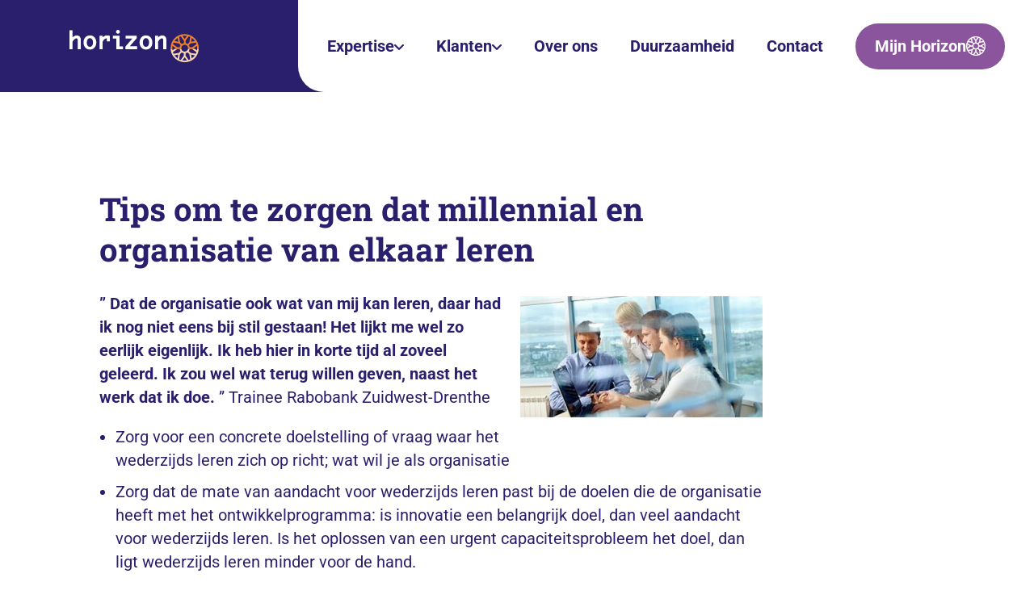

--- FILE ---
content_type: text/html; charset=UTF-8
request_url: https://horizontraining.nl/tips-om-zorgen-millennial-en-organisatie-elkaar-leren/
body_size: 12924
content:
<!DOCTYPE html>
<html lang="nl-NL">
<head>
	<meta charset="UTF-8">
<script type="text/javascript">
/* <![CDATA[ */
var gform;gform||(document.addEventListener("gform_main_scripts_loaded",function(){gform.scriptsLoaded=!0}),document.addEventListener("gform/theme/scripts_loaded",function(){gform.themeScriptsLoaded=!0}),window.addEventListener("DOMContentLoaded",function(){gform.domLoaded=!0}),gform={domLoaded:!1,scriptsLoaded:!1,themeScriptsLoaded:!1,isFormEditor:()=>"function"==typeof InitializeEditor,callIfLoaded:function(o){return!(!gform.domLoaded||!gform.scriptsLoaded||!gform.themeScriptsLoaded&&!gform.isFormEditor()||(gform.isFormEditor()&&console.warn("The use of gform.initializeOnLoaded() is deprecated in the form editor context and will be removed in Gravity Forms 3.1."),o(),0))},initializeOnLoaded:function(o){gform.callIfLoaded(o)||(document.addEventListener("gform_main_scripts_loaded",()=>{gform.scriptsLoaded=!0,gform.callIfLoaded(o)}),document.addEventListener("gform/theme/scripts_loaded",()=>{gform.themeScriptsLoaded=!0,gform.callIfLoaded(o)}),window.addEventListener("DOMContentLoaded",()=>{gform.domLoaded=!0,gform.callIfLoaded(o)}))},hooks:{action:{},filter:{}},addAction:function(o,r,e,t){gform.addHook("action",o,r,e,t)},addFilter:function(o,r,e,t){gform.addHook("filter",o,r,e,t)},doAction:function(o){gform.doHook("action",o,arguments)},applyFilters:function(o){return gform.doHook("filter",o,arguments)},removeAction:function(o,r){gform.removeHook("action",o,r)},removeFilter:function(o,r,e){gform.removeHook("filter",o,r,e)},addHook:function(o,r,e,t,n){null==gform.hooks[o][r]&&(gform.hooks[o][r]=[]);var d=gform.hooks[o][r];null==n&&(n=r+"_"+d.length),gform.hooks[o][r].push({tag:n,callable:e,priority:t=null==t?10:t})},doHook:function(r,o,e){var t;if(e=Array.prototype.slice.call(e,1),null!=gform.hooks[r][o]&&((o=gform.hooks[r][o]).sort(function(o,r){return o.priority-r.priority}),o.forEach(function(o){"function"!=typeof(t=o.callable)&&(t=window[t]),"action"==r?t.apply(null,e):e[0]=t.apply(null,e)})),"filter"==r)return e[0]},removeHook:function(o,r,t,n){var e;null!=gform.hooks[o][r]&&(e=(e=gform.hooks[o][r]).filter(function(o,r,e){return!!(null!=n&&n!=o.tag||null!=t&&t!=o.priority)}),gform.hooks[o][r]=e)}});
/* ]]> */
</script>

    <meta name="viewport" content="width=device-width, initial-scale=1, maximum-scale=1, user-scalable=no">
	<meta http-equiv="X-UA-Compatible" content="IE=edge">
    <meta name="theme-color" content="#FFF">
    <meta http-equiv="cleartype" content="on">
    <title>Tips om te zorgen dat millennial en organisatie van elkaar leren | Horizon Training en Ontwikkeling</title>

<!-- The SEO Framework: door Sybre Waaijer -->
<meta name="robots" content="max-snippet:-1,max-image-preview:standard,max-video-preview:-1" />
<link rel="canonical" href="https://horizontraining.nl/tips-om-zorgen-millennial-en-organisatie-elkaar-leren/" />
<meta name="description" content="” Dat de organisatie ook wat van mij kan leren, daar had ik nog niet eens bij stil gestaan! Het lijkt me wel zo eerlijk eigenlijk. Ik heb hier in korte tijd al…" />
<meta property="og:type" content="article" />
<meta property="og:locale" content="nl_NL" />
<meta property="og:site_name" content="Horizon Training en Ontwikkeling" />
<meta property="og:title" content="Tips om te zorgen dat millennial en organisatie van elkaar leren" />
<meta property="og:description" content="” Dat de organisatie ook wat van mij kan leren, daar had ik nog niet eens bij stil gestaan! Het lijkt me wel zo eerlijk eigenlijk. Ik heb hier in korte tijd al zoveel geleerd. Ik zou wel wat terug…" />
<meta property="og:url" content="https://horizontraining.nl/tips-om-zorgen-millennial-en-organisatie-elkaar-leren/" />
<meta property="og:image" content="https://horizontraining.nl/wp-content/uploads/2015/04/talentontwikkeling-home-1-300x150.jpg" />
<meta property="article:published_time" content="2017-04-04T11:37:30+00:00" />
<meta property="article:modified_time" content="2017-04-04T11:37:30+00:00" />
<meta name="twitter:card" content="summary_large_image" />
<meta name="twitter:title" content="Tips om te zorgen dat millennial en organisatie van elkaar leren" />
<meta name="twitter:description" content="” Dat de organisatie ook wat van mij kan leren, daar had ik nog niet eens bij stil gestaan! Het lijkt me wel zo eerlijk eigenlijk. Ik heb hier in korte tijd al zoveel geleerd. Ik zou wel wat terug…" />
<meta name="twitter:image" content="https://horizontraining.nl/wp-content/uploads/2015/04/talentontwikkeling-home-1-300x150.jpg" />
<script type="application/ld+json">{"@context":"https://schema.org","@graph":[{"@type":"WebSite","@id":"https://horizontraining.nl/#/schema/WebSite","url":"https://horizontraining.nl/","name":"Horizon Training en Ontwikkeling","description":"Zet talent in beweging","inLanguage":"nl-NL","potentialAction":{"@type":"SearchAction","target":{"@type":"EntryPoint","urlTemplate":"https://horizontraining.nl/search/{search_term_string}/"},"query-input":"required name=search_term_string"},"publisher":{"@type":"Organization","@id":"https://horizontraining.nl/#/schema/Organization","name":"Horizon Training en Ontwikkeling","url":"https://horizontraining.nl/"}},{"@type":"WebPage","@id":"https://horizontraining.nl/tips-om-zorgen-millennial-en-organisatie-elkaar-leren/","url":"https://horizontraining.nl/tips-om-zorgen-millennial-en-organisatie-elkaar-leren/","name":"Tips om te zorgen dat millennial en organisatie van elkaar leren | Horizon Training en Ontwikkeling","description":"” Dat de organisatie ook wat van mij kan leren, daar had ik nog niet eens bij stil gestaan! Het lijkt me wel zo eerlijk eigenlijk. Ik heb hier in korte tijd al…","inLanguage":"nl-NL","isPartOf":{"@id":"https://horizontraining.nl/#/schema/WebSite"},"breadcrumb":{"@type":"BreadcrumbList","@id":"https://horizontraining.nl/#/schema/BreadcrumbList","itemListElement":[{"@type":"ListItem","position":1,"item":"https://horizontraining.nl/","name":"Horizon Training en Ontwikkeling"},{"@type":"ListItem","position":2,"item":"https:///category/actueel/","name":"Categorie: Nieuws"},{"@type":"ListItem","position":3,"name":"Tips om te zorgen dat millennial en organisatie van elkaar leren"}]},"potentialAction":{"@type":"ReadAction","target":"https://horizontraining.nl/tips-om-zorgen-millennial-en-organisatie-elkaar-leren/"},"datePublished":"2017-04-04T11:37:30+00:00","dateModified":"2017-04-04T11:37:30+00:00","author":{"@type":"Person","@id":"https://horizontraining.nl/#/schema/Person/ae6a938fd6b7c19f583d7b12c83154d6","name":"horizon"}}]}</script>
<!-- / The SEO Framework: door Sybre Waaijer | 4.46ms meta | 0.61ms boot -->

<style id='wp-img-auto-sizes-contain-inline-css' type='text/css'>
img:is([sizes=auto i],[sizes^="auto," i]){contain-intrinsic-size:3000px 1500px}
/*# sourceURL=wp-img-auto-sizes-contain-inline-css */
</style>
<style id='classic-theme-styles-inline-css' type='text/css'>
/*! This file is auto-generated */
.wp-block-button__link{color:#fff;background-color:#32373c;border-radius:9999px;box-shadow:none;text-decoration:none;padding:calc(.667em + 2px) calc(1.333em + 2px);font-size:1.125em}.wp-block-file__button{background:#32373c;color:#fff;text-decoration:none}
/*# sourceURL=/wp-includes/css/classic-themes.min.css */
</style>
<link rel="stylesheet" href="/wp-content/themes/horizon/assets/css/main.css"><link rel="icon" href="/wp-content/uploads/2021/05/icon.svg" sizes="32x32">
<link rel="icon" href="/wp-content/uploads/2021/05/icon.svg" sizes="192x192">
<link rel="apple-touch-icon" href="/wp-content/uploads/2021/05/icon.svg">
<meta name="msapplication-TileImage" content="/wp-content/uploads/2021/05/icon.svg">
<style id='global-styles-inline-css' type='text/css'>
:root{--wp--preset--aspect-ratio--square: 1;--wp--preset--aspect-ratio--4-3: 4/3;--wp--preset--aspect-ratio--3-4: 3/4;--wp--preset--aspect-ratio--3-2: 3/2;--wp--preset--aspect-ratio--2-3: 2/3;--wp--preset--aspect-ratio--16-9: 16/9;--wp--preset--aspect-ratio--9-16: 9/16;--wp--preset--color--black: #000000;--wp--preset--color--cyan-bluish-gray: #abb8c3;--wp--preset--color--white: #ffffff;--wp--preset--color--pale-pink: #f78da7;--wp--preset--color--vivid-red: #cf2e2e;--wp--preset--color--luminous-vivid-orange: #ff6900;--wp--preset--color--luminous-vivid-amber: #fcb900;--wp--preset--color--light-green-cyan: #7bdcb5;--wp--preset--color--vivid-green-cyan: #00d084;--wp--preset--color--pale-cyan-blue: #8ed1fc;--wp--preset--color--vivid-cyan-blue: #0693e3;--wp--preset--color--vivid-purple: #9b51e0;--wp--preset--gradient--vivid-cyan-blue-to-vivid-purple: linear-gradient(135deg,rgb(6,147,227) 0%,rgb(155,81,224) 100%);--wp--preset--gradient--light-green-cyan-to-vivid-green-cyan: linear-gradient(135deg,rgb(122,220,180) 0%,rgb(0,208,130) 100%);--wp--preset--gradient--luminous-vivid-amber-to-luminous-vivid-orange: linear-gradient(135deg,rgb(252,185,0) 0%,rgb(255,105,0) 100%);--wp--preset--gradient--luminous-vivid-orange-to-vivid-red: linear-gradient(135deg,rgb(255,105,0) 0%,rgb(207,46,46) 100%);--wp--preset--gradient--very-light-gray-to-cyan-bluish-gray: linear-gradient(135deg,rgb(238,238,238) 0%,rgb(169,184,195) 100%);--wp--preset--gradient--cool-to-warm-spectrum: linear-gradient(135deg,rgb(74,234,220) 0%,rgb(151,120,209) 20%,rgb(207,42,186) 40%,rgb(238,44,130) 60%,rgb(251,105,98) 80%,rgb(254,248,76) 100%);--wp--preset--gradient--blush-light-purple: linear-gradient(135deg,rgb(255,206,236) 0%,rgb(152,150,240) 100%);--wp--preset--gradient--blush-bordeaux: linear-gradient(135deg,rgb(254,205,165) 0%,rgb(254,45,45) 50%,rgb(107,0,62) 100%);--wp--preset--gradient--luminous-dusk: linear-gradient(135deg,rgb(255,203,112) 0%,rgb(199,81,192) 50%,rgb(65,88,208) 100%);--wp--preset--gradient--pale-ocean: linear-gradient(135deg,rgb(255,245,203) 0%,rgb(182,227,212) 50%,rgb(51,167,181) 100%);--wp--preset--gradient--electric-grass: linear-gradient(135deg,rgb(202,248,128) 0%,rgb(113,206,126) 100%);--wp--preset--gradient--midnight: linear-gradient(135deg,rgb(2,3,129) 0%,rgb(40,116,252) 100%);--wp--preset--font-size--small: 13px;--wp--preset--font-size--medium: 20px;--wp--preset--font-size--large: 36px;--wp--preset--font-size--x-large: 42px;--wp--preset--spacing--20: 0.44rem;--wp--preset--spacing--30: 0.67rem;--wp--preset--spacing--40: 1rem;--wp--preset--spacing--50: 1.5rem;--wp--preset--spacing--60: 2.25rem;--wp--preset--spacing--70: 3.38rem;--wp--preset--spacing--80: 5.06rem;--wp--preset--shadow--natural: 6px 6px 9px rgba(0, 0, 0, 0.2);--wp--preset--shadow--deep: 12px 12px 50px rgba(0, 0, 0, 0.4);--wp--preset--shadow--sharp: 6px 6px 0px rgba(0, 0, 0, 0.2);--wp--preset--shadow--outlined: 6px 6px 0px -3px rgb(255, 255, 255), 6px 6px rgb(0, 0, 0);--wp--preset--shadow--crisp: 6px 6px 0px rgb(0, 0, 0);}:where(.is-layout-flex){gap: 0.5em;}:where(.is-layout-grid){gap: 0.5em;}body .is-layout-flex{display: flex;}.is-layout-flex{flex-wrap: wrap;align-items: center;}.is-layout-flex > :is(*, div){margin: 0;}body .is-layout-grid{display: grid;}.is-layout-grid > :is(*, div){margin: 0;}:where(.wp-block-columns.is-layout-flex){gap: 2em;}:where(.wp-block-columns.is-layout-grid){gap: 2em;}:where(.wp-block-post-template.is-layout-flex){gap: 1.25em;}:where(.wp-block-post-template.is-layout-grid){gap: 1.25em;}.has-black-color{color: var(--wp--preset--color--black) !important;}.has-cyan-bluish-gray-color{color: var(--wp--preset--color--cyan-bluish-gray) !important;}.has-white-color{color: var(--wp--preset--color--white) !important;}.has-pale-pink-color{color: var(--wp--preset--color--pale-pink) !important;}.has-vivid-red-color{color: var(--wp--preset--color--vivid-red) !important;}.has-luminous-vivid-orange-color{color: var(--wp--preset--color--luminous-vivid-orange) !important;}.has-luminous-vivid-amber-color{color: var(--wp--preset--color--luminous-vivid-amber) !important;}.has-light-green-cyan-color{color: var(--wp--preset--color--light-green-cyan) !important;}.has-vivid-green-cyan-color{color: var(--wp--preset--color--vivid-green-cyan) !important;}.has-pale-cyan-blue-color{color: var(--wp--preset--color--pale-cyan-blue) !important;}.has-vivid-cyan-blue-color{color: var(--wp--preset--color--vivid-cyan-blue) !important;}.has-vivid-purple-color{color: var(--wp--preset--color--vivid-purple) !important;}.has-black-background-color{background-color: var(--wp--preset--color--black) !important;}.has-cyan-bluish-gray-background-color{background-color: var(--wp--preset--color--cyan-bluish-gray) !important;}.has-white-background-color{background-color: var(--wp--preset--color--white) !important;}.has-pale-pink-background-color{background-color: var(--wp--preset--color--pale-pink) !important;}.has-vivid-red-background-color{background-color: var(--wp--preset--color--vivid-red) !important;}.has-luminous-vivid-orange-background-color{background-color: var(--wp--preset--color--luminous-vivid-orange) !important;}.has-luminous-vivid-amber-background-color{background-color: var(--wp--preset--color--luminous-vivid-amber) !important;}.has-light-green-cyan-background-color{background-color: var(--wp--preset--color--light-green-cyan) !important;}.has-vivid-green-cyan-background-color{background-color: var(--wp--preset--color--vivid-green-cyan) !important;}.has-pale-cyan-blue-background-color{background-color: var(--wp--preset--color--pale-cyan-blue) !important;}.has-vivid-cyan-blue-background-color{background-color: var(--wp--preset--color--vivid-cyan-blue) !important;}.has-vivid-purple-background-color{background-color: var(--wp--preset--color--vivid-purple) !important;}.has-black-border-color{border-color: var(--wp--preset--color--black) !important;}.has-cyan-bluish-gray-border-color{border-color: var(--wp--preset--color--cyan-bluish-gray) !important;}.has-white-border-color{border-color: var(--wp--preset--color--white) !important;}.has-pale-pink-border-color{border-color: var(--wp--preset--color--pale-pink) !important;}.has-vivid-red-border-color{border-color: var(--wp--preset--color--vivid-red) !important;}.has-luminous-vivid-orange-border-color{border-color: var(--wp--preset--color--luminous-vivid-orange) !important;}.has-luminous-vivid-amber-border-color{border-color: var(--wp--preset--color--luminous-vivid-amber) !important;}.has-light-green-cyan-border-color{border-color: var(--wp--preset--color--light-green-cyan) !important;}.has-vivid-green-cyan-border-color{border-color: var(--wp--preset--color--vivid-green-cyan) !important;}.has-pale-cyan-blue-border-color{border-color: var(--wp--preset--color--pale-cyan-blue) !important;}.has-vivid-cyan-blue-border-color{border-color: var(--wp--preset--color--vivid-cyan-blue) !important;}.has-vivid-purple-border-color{border-color: var(--wp--preset--color--vivid-purple) !important;}.has-vivid-cyan-blue-to-vivid-purple-gradient-background{background: var(--wp--preset--gradient--vivid-cyan-blue-to-vivid-purple) !important;}.has-light-green-cyan-to-vivid-green-cyan-gradient-background{background: var(--wp--preset--gradient--light-green-cyan-to-vivid-green-cyan) !important;}.has-luminous-vivid-amber-to-luminous-vivid-orange-gradient-background{background: var(--wp--preset--gradient--luminous-vivid-amber-to-luminous-vivid-orange) !important;}.has-luminous-vivid-orange-to-vivid-red-gradient-background{background: var(--wp--preset--gradient--luminous-vivid-orange-to-vivid-red) !important;}.has-very-light-gray-to-cyan-bluish-gray-gradient-background{background: var(--wp--preset--gradient--very-light-gray-to-cyan-bluish-gray) !important;}.has-cool-to-warm-spectrum-gradient-background{background: var(--wp--preset--gradient--cool-to-warm-spectrum) !important;}.has-blush-light-purple-gradient-background{background: var(--wp--preset--gradient--blush-light-purple) !important;}.has-blush-bordeaux-gradient-background{background: var(--wp--preset--gradient--blush-bordeaux) !important;}.has-luminous-dusk-gradient-background{background: var(--wp--preset--gradient--luminous-dusk) !important;}.has-pale-ocean-gradient-background{background: var(--wp--preset--gradient--pale-ocean) !important;}.has-electric-grass-gradient-background{background: var(--wp--preset--gradient--electric-grass) !important;}.has-midnight-gradient-background{background: var(--wp--preset--gradient--midnight) !important;}.has-small-font-size{font-size: var(--wp--preset--font-size--small) !important;}.has-medium-font-size{font-size: var(--wp--preset--font-size--medium) !important;}.has-large-font-size{font-size: var(--wp--preset--font-size--large) !important;}.has-x-large-font-size{font-size: var(--wp--preset--font-size--x-large) !important;}
/*# sourceURL=global-styles-inline-css */
</style>
<link rel="stylesheet" href="/wp-content/plugins/gravityforms/assets/css/dist/basic.min.css"><link rel="stylesheet" href="/wp-content/plugins/gravityforms/assets/css/dist/theme-components.min.css"><link rel="stylesheet" href="/wp-content/plugins/gravityforms/assets/css/dist/theme.min.css"></head>
<body>
    <main class="wrapper">
        <header class="header">
            <div class="header__content">
                <a href="https://horizontraining.nl" class="header__logo">
                    <svg xmlns="http://www.w3.org/2000/svg" viewBox="0 0 200.001 50.001">
                        <path fill="#FFF" d="M16.812 11.915c-.412-.949-1.15-1.754-2.189-2.396a6.419 6.419 0 0 0-3.419-.953c-1.451 0-2.905.467-4.322 1.393a10.882 10.882 0 0 0-2.047 1.736V.532H0v29.454h4.835V18.145c.77-1.421 1.74-2.626 2.887-3.582 1.13-.94 2.171-1.417 3.096-1.417.37 0 .712.13 1.04.393.346.279.578.622.71 1.052.086.286.231 1.11.231 3.432v11.96h4.835V18.409c0-2.203-.053-3.632-.168-4.36a7.733 7.733 0 0 0-.654-2.135v.002ZM31.663 8.566c-2.983 0-5.412 1.062-7.22 3.157-1.777 2.06-2.678 4.688-2.678 7.812 0 3.125.901 5.741 2.679 7.813 1.807 2.107 4.236 3.176 7.219 3.176 2.983 0 5.395-1.069 7.195-3.176 1.77-2.072 2.667-4.698 2.667-7.81 0-3.113-.899-5.75-2.669-7.813-1.803-2.095-4.222-3.16-7.196-3.16h.003Zm3.411 15.97c-.854 1.128-1.971 1.678-3.411 1.678s-2.59-.548-3.445-1.678c-.894-1.181-1.349-2.863-1.349-4.998 0-2.135.455-3.8 1.35-4.982.854-1.128 1.98-1.677 3.444-1.677 1.463 0 2.557.547 3.411 1.674.895 1.182 1.35 2.859 1.35 4.982 0 2.124-.455 3.818-1.35 4.999v.002ZM58.193 8.566c-1.72 0-3.307.434-4.721 1.296a10.021 10.021 0 0 0-2.185 1.82V9.105h-4.835v20.882h4.835V18.21c.995-1.706 2.021-2.995 3.049-3.836.995-.815 2-1.226 2.985-1.226.127 0 .28.009.457.028v4.51h4.718V9.32l-.576-.179a12.661 12.661 0 0 0-3.725-.573l-.002-.002ZM73.108 5.242c.632.463 1.262.695 1.871.695s1.258-.232 1.887-.695c.49-.357 1.075-1.043 1.075-2.276 0-1.233-.585-1.92-1.075-2.276-1.252-.912-2.484-.928-3.758 0-.49.357-1.075 1.043-1.075 2.276 0 1.233.586 1.919 1.075 2.276ZM77.405 9.104H67.243v4.312h5.327v16.57h10.179v-4.313h-5.344zM104.132 12.904v-3.8H86.785v4.312h10.519L86.5 25.92v4.066h18.034v-4.58H93.253zM118.364 8.566c-2.984 0-5.412 1.062-7.219 3.157-1.778 2.06-2.679 4.688-2.679 7.812 0 3.125.901 5.741 2.676 7.813 1.808 2.107 4.236 3.176 7.222 3.176 2.985 0 5.395-1.069 7.195-3.176 1.77-2.072 2.667-4.698 2.667-7.81 0-3.113-.897-5.75-2.669-7.813-1.803-2.095-4.222-3.16-7.196-3.16h.003Zm3.411 15.97c-.854 1.128-1.971 1.678-3.411 1.678s-2.59-.548-3.445-1.678c-.894-1.181-1.349-2.863-1.349-4.998 0-2.135.455-3.8 1.349-4.982.855-1.128 1.981-1.677 3.445-1.677 1.463 0 2.557.547 3.411 1.674.897 1.182 1.351 2.859 1.351 4.982 0 2.124-.454 3.818-1.348 4.999l-.003.002ZM149.375 12.369c-.435-1.135-1.198-2.065-2.269-2.763a6.374 6.374 0 0 0-3.545-1.04c-1.449 0-2.906.467-4.322 1.393a10.96 10.96 0 0 0-2.047 1.736V9.104h-4.835v20.882h4.835V18.145c.771-1.421 1.74-2.626 2.887-3.582 1.127-.94 2.169-1.417 3.096-1.417.372 0 .712.13 1.04.393.346.279.578.622.709 1.052.087.286.232 1.11.232 3.432v11.96h4.835V18.409c0-2.986-.201-4.961-.616-6.042v.003Z"/>
                        <path fill="#F08127" d="M159.231 29.695c-.035-.47-.059-.94-.059-1.414 0-1.189.115-2.352.326-3.484l4.817 3.488-1.944 1.41h10.799a7.252 7.252 0 0 1-.128-1.414c0-2.927 2.376-5.311 5.299-5.311 1.414 0 2.746.556 3.746 1.56a5.288 5.288 0 0 1 1.353 5.167h10.882l-1.955-1.414 4.821-3.488a18.944 18.944 0 0 1 .262 4.902h2.487c.082-1.043.065-1.795.056-2.119-.054-1.717-.461-8.139-5.454-13.725-6.174-6.908-14.552-7.157-16.297-7.166-1.831-.01-8.799.065-14.702 5.44-6.112 5.562-6.725 12.84-6.857 14.782a25.13 25.13 0 0 0-.042 2.79h2.59v-.004Zm29.981-17.249a19.22 19.22 0 0 1 2.682 2.244 19.991 19.991 0 0 1 2.236 2.69l-5.866.95.948-5.884Zm6.288 7.259a18.53 18.53 0 0 1 1.011 2.454l-6.706 4.858h-3.758a7.692 7.692 0 0 0-1.37-3.317l2.655-2.664 8.168-1.33v-.001Zm-8.624-8.645-1.319 8.194-2.655 2.663a7.728 7.728 0 0 0-3.306-1.374v-3.77l4.835-6.73c.841.282 1.655.62 2.447 1.017m-8.537-2.006c1.177 0 2.336.108 3.479.32l-3.479 4.839-3.478-4.832a19.161 19.161 0 0 1 3.478-.327Zm-6.091 1.003 4.828 6.72v3.77a7.686 7.686 0 0 0-3.299 1.375l-2.655-2.664-1.318-8.179a19.513 19.513 0 0 1 2.446-1.022m-4.779 2.396.949 5.88-5.861-.952a19.388 19.388 0 0 1 4.912-4.925m-6.287 7.256 8.154 1.33 2.655 2.663a7.818 7.818 0 0 0-1.37 3.31h-3.758l-6.702-4.851c.286-.843.626-1.668 1.019-2.455"/>
                        <path fill="#FAD3B0" d="M189.791 29.695h-3.8l.004-.028h3.758l.038.028Zm-19.213 0h-3.8l.037-.028h3.759l.004.028Zm17.621 8.658.948 5.88a19.39 19.39 0 0 0 4.913-4.926l-5.861-.952m-19.843-.002-5.865.951a19.365 19.365 0 0 0 4.917 4.933l.948-5.884Zm14.485-3.592a7.672 7.672 0 0 1-3.299 1.375v3.77l4.828 6.72a19.372 19.372 0 0 0 2.447-1.022l-1.318-8.179-2.658-2.664Zm-9.123.005-2.655 2.664-1.318 8.193c.789.397 1.606.735 2.447 1.017l4.835-6.73v-3.77a7.733 7.733 0 0 1-3.306-1.374m4.561 7.707-3.479 4.839c1.14.211 2.299.32 3.479.32 1.18 0 2.344-.116 3.477-.327l-3.477-4.832Zm.269 7.526h-.173c-1.744-.01-10.122-.258-16.297-7.167-4.992-5.585-5.39-11.188-5.44-13.135h2.59c.042.63.173 1.557.248 1.914l2.89-1.914h4.409l-6.671 4.83c.281.843.618 1.66 1.014 2.454l8.167-1.327 2.655-2.666a7.683 7.683 0 0 1-1.365-3.289h2.592a4.97 4.97 0 0 0 1.366 2.457 5.255 5.255 0 0 0 3.746 1.56c2.922 0 4.772-2.725 5.159-4.017h2.55a7.8 7.8 0 0 1-1.366 3.282l2.656 2.664 8.153 1.33c.396-.785.733-1.612 1.019-2.456l-6.664-4.822h4.53l2.801 2.19c.222-.785.281-1.363.328-2.19h2.487c-.134 1.943-.745 9.302-6.857 14.864-5.732 5.217-12.466 5.44-14.529 5.44"/>
                    </svg>
                </a>
                <nav class="header__menu">
                    <ul id="menu-main" class=""><li class="dropdown-trigger-1 menu-item menu-expertise"><a href="https://horizontraining.nl/expertise/">Expertise</a></li>
<li class="dropdown-trigger-2 menu-item menu-klanten"><a href="https://horizontraining.nl/klantverhalen/">Klanten</a></li>
<li class="menu-item menu-over-ons"><a href="https://horizontraining.nl/over-ons/">Over ons</a></li>
<li class="menu-item menu-duurzaamheid"><a href="https://horizontraining.nl/duurzaamheid/">Duurzaamheid</a></li>
<li class="menu-item menu-contact"><a href="https://horizontraining.nl/contact/">Contact</a></li>
<li class="menu-item menu-mijn-horizon"><a target="_blank" href="https://horizontraining.viadesk.com/do/login">Mijn Horizon</a></li>
</ul>                                        <div class="header__dropdown header__dropdown--1">
                        <div class="header__dropdown__header">
                            <p class="header__text">
                                Wat wil jij in beweging zetten?                            </p>
                                                            <a href="https://horizontraining.nl/expertise/" class="button">
                                    Onze expertise                                </a>
                                                    </div>
                        <ul>
                                                            <li>
                                    <a href="https://horizontraining.nl/expertise/talentontwikkeling/" class="header__dropdown__link">
                                        <span>Talent</span>
                                                                                <span class="line"></span>
                                        <span>ontwikkeling</span>
                                    </a>
                                </li>
                                                                                            <li>
                                    <a href="https://horizontraining.nl/expertise/leiderschapsontwikkeling/" class="header__dropdown__link">
                                        <span>Leiderschap</span>
                                                                                    <span class="plural">s</span>
                                                                                <span class="line"></span>
                                        <span>ontwikkeling</span>
                                    </a>
                                </li>
                                                                                            <li>
                                    <a href="https://horizontraining.nl/expertise/cultuurontwikkeling/" class="header__dropdown__link">
                                        <span>Cultuur</span>
                                                                                <span class="line"></span>
                                        <span>ontwikkeling</span>
                                    </a>
                                </li>
                                                                                    </ul>
                    </div>
                    <div class="header__dropdown header__dropdown--2">
                        <div class="header__dropdown__header">
                            <p class="header__text">
                                Ervaringen van onze klanten                            </p>
                        </div>
                        <ul id="menu-ervaringen-van-onze-klanten" class=""><li class="menu-item menu-klantverhalen"><a href="https://horizontraining.nl/klantverhalen/">Klantverhalen</a></li>
<li class="menu-item menu-moment-m"><a href="https://horizontraining.nl/moment-m/">Moment M</a></li>
</ul>                    </div>
                </nav>
                <button class="header__toggle">
                    <span></span>
                    <span></span>
                    <span></span>
                </button>
            </div>
        </header>
    <section class="section">
        <div class="container">
            <div class="grid">
                <div class="col-8 start-2">
                    <div class="block">
                        <h1 class="block__title">
                            Tips om te zorgen dat millennial en organisatie van elkaar leren                        </h1>
                        <p style="text-align: left;"><strong><em>&#8221; Dat de organisatie ook wat va<a href="https://horizontraining.nl/wp-content/uploads/2015/04/talentontwikkeling-home-1.jpg"><img decoding="async" class="size-medium wp-image-3472 alignright" src="https://horizontraining.nl/wp-content/uploads/2015/04/talentontwikkeling-home-1-300x150.jpg" alt="" width="300" height="150" /></a>n mij kan leren, daar had ik nog niet eens bij stil gestaan! Het lijkt me wel zo eerlijk eigenlijk. Ik heb hier in korte tijd al zoveel geleerd. Ik zou wel wat terug willen geven, naast het werk dat ik doe.</em> </strong>&#8221; Trainee Rabobank Zuidwest-Drenthe</p>
<ul>
<li>Zorg voor een concrete doelstelling of vraag waar het wederzijds leren zich op richt; wat wil je als organisatie</li>
<li>Zorg dat de mate van aandacht voor wederzijds leren past bij de doelen die de organisatie heeft met het ontwikkelprogramma: is innovatie een belangrijk doel, dan veel aandacht voor wederzijds leren. Is het oplossen van een urgent capaciteitsprobleem het doel, dan ligt wederzijds leren minder voor de hand.<span id="more-5310"></span></li>
<li>Besteed aandacht aan draagvlak voor het feit dat de organisatie van jonge professionals wil leren; het waarom en het wat delen met de collega’s waarmee de millennial samenwerkt.</li>
<li>Geef de millennial kaders waarbinnen hij zijn bijdrage kan leveren; dat vergroot het begrip in wat er gevraagd wordt en voorkomt teleurstellingen.</li>
<li>Besteed aandacht aan de balans tussen leren en presteren, zowel millennial als organisatiemoeten durven zeggen ‘hier heb ik nog wat te leren’ om tot wederzijds leren te komen. Dat vraagt om kwetsbaarheid durven tonen.</li>
<li>Start, bouw het wederzijds leren op</li>
<li>Laat ruimte voor de millennial om te bepalen wanneer hij eraan toe is om als ‘inspirator’ ingezet te kunnen worden.</li>
<li>Maak het onderzoek naar ‘wat kunnen wij als organisatie van jou leren en hoe komt dat het beste tot zijn recht?’ een gespreksonderwerp tussen organisatie en jonge professional.</li>
</ul>
<p>Meer lezen, <a href="https://horizontraining.nl/aanvragen-publicaties-of-brochures/?keuze=Whitepaper-Traineeship.pdf">download de whitepaper</a></p>
                    </div>
                </div>
            </div>
        </div>
    </section>

            <footer class="footer">
                <div class="container">
                    <div class="footer__header">
                        <h2 class="footer__title big">Zet talent in beweging</h2>
                        <a href="https://horizontraining.nl" class="footer__logo">
                            <svg xmlns="http://www.w3.org/2000/svg" viewBox="0 0 200.001 50.001">
                                <path fill="#FFF" d="M16.812 11.915c-.412-.949-1.15-1.754-2.189-2.396a6.419 6.419 0 0 0-3.419-.953c-1.451 0-2.905.467-4.322 1.393a10.882 10.882 0 0 0-2.047 1.736V.532H0v29.454h4.835V18.145c.77-1.421 1.74-2.626 2.887-3.582 1.13-.94 2.171-1.417 3.096-1.417.37 0 .712.13 1.04.393.346.279.578.622.71 1.052.086.286.231 1.11.231 3.432v11.96h4.835V18.409c0-2.203-.053-3.632-.168-4.36a7.733 7.733 0 0 0-.654-2.135v.002ZM31.663 8.566c-2.983 0-5.412 1.062-7.22 3.157-1.777 2.06-2.678 4.688-2.678 7.812 0 3.125.901 5.741 2.679 7.813 1.807 2.107 4.236 3.176 7.219 3.176 2.983 0 5.395-1.069 7.195-3.176 1.77-2.072 2.667-4.698 2.667-7.81 0-3.113-.899-5.75-2.669-7.813-1.803-2.095-4.222-3.16-7.196-3.16h.003Zm3.411 15.97c-.854 1.128-1.971 1.678-3.411 1.678s-2.59-.548-3.445-1.678c-.894-1.181-1.349-2.863-1.349-4.998 0-2.135.455-3.8 1.35-4.982.854-1.128 1.98-1.677 3.444-1.677 1.463 0 2.557.547 3.411 1.674.895 1.182 1.35 2.859 1.35 4.982 0 2.124-.455 3.818-1.35 4.999v.002ZM58.193 8.566c-1.72 0-3.307.434-4.721 1.296a10.021 10.021 0 0 0-2.185 1.82V9.105h-4.835v20.882h4.835V18.21c.995-1.706 2.021-2.995 3.049-3.836.995-.815 2-1.226 2.985-1.226.127 0 .28.009.457.028v4.51h4.718V9.32l-.576-.179a12.661 12.661 0 0 0-3.725-.573l-.002-.002ZM73.108 5.242c.632.463 1.262.695 1.871.695s1.258-.232 1.887-.695c.49-.357 1.075-1.043 1.075-2.276 0-1.233-.585-1.92-1.075-2.276-1.252-.912-2.484-.928-3.758 0-.49.357-1.075 1.043-1.075 2.276 0 1.233.586 1.919 1.075 2.276ZM77.405 9.104H67.243v4.312h5.327v16.57h10.179v-4.313h-5.344zM104.132 12.904v-3.8H86.785v4.312h10.519L86.5 25.92v4.066h18.034v-4.58H93.253zM118.364 8.566c-2.984 0-5.412 1.062-7.219 3.157-1.778 2.06-2.679 4.688-2.679 7.812 0 3.125.901 5.741 2.676 7.813 1.808 2.107 4.236 3.176 7.222 3.176 2.985 0 5.395-1.069 7.195-3.176 1.77-2.072 2.667-4.698 2.667-7.81 0-3.113-.897-5.75-2.669-7.813-1.803-2.095-4.222-3.16-7.196-3.16h.003Zm3.411 15.97c-.854 1.128-1.971 1.678-3.411 1.678s-2.59-.548-3.445-1.678c-.894-1.181-1.349-2.863-1.349-4.998 0-2.135.455-3.8 1.349-4.982.855-1.128 1.981-1.677 3.445-1.677 1.463 0 2.557.547 3.411 1.674.897 1.182 1.351 2.859 1.351 4.982 0 2.124-.454 3.818-1.348 4.999l-.003.002ZM149.375 12.369c-.435-1.135-1.198-2.065-2.269-2.763a6.374 6.374 0 0 0-3.545-1.04c-1.449 0-2.906.467-4.322 1.393a10.96 10.96 0 0 0-2.047 1.736V9.104h-4.835v20.882h4.835V18.145c.771-1.421 1.74-2.626 2.887-3.582 1.127-.94 2.169-1.417 3.096-1.417.372 0 .712.13 1.04.393.346.279.578.622.709 1.052.087.286.232 1.11.232 3.432v11.96h4.835V18.409c0-2.986-.201-4.961-.616-6.042v.003Z"/>
                                <path fill="#F08127" d="M159.231 29.695c-.035-.47-.059-.94-.059-1.414 0-1.189.115-2.352.326-3.484l4.817 3.488-1.944 1.41h10.799a7.252 7.252 0 0 1-.128-1.414c0-2.927 2.376-5.311 5.299-5.311 1.414 0 2.746.556 3.746 1.56a5.288 5.288 0 0 1 1.353 5.167h10.882l-1.955-1.414 4.821-3.488a18.944 18.944 0 0 1 .262 4.902h2.487c.082-1.043.065-1.795.056-2.119-.054-1.717-.461-8.139-5.454-13.725-6.174-6.908-14.552-7.157-16.297-7.166-1.831-.01-8.799.065-14.702 5.44-6.112 5.562-6.725 12.84-6.857 14.782a25.13 25.13 0 0 0-.042 2.79h2.59v-.004Zm29.981-17.249a19.22 19.22 0 0 1 2.682 2.244 19.991 19.991 0 0 1 2.236 2.69l-5.866.95.948-5.884Zm6.288 7.259a18.53 18.53 0 0 1 1.011 2.454l-6.706 4.858h-3.758a7.692 7.692 0 0 0-1.37-3.317l2.655-2.664 8.168-1.33v-.001Zm-8.624-8.645-1.319 8.194-2.655 2.663a7.728 7.728 0 0 0-3.306-1.374v-3.77l4.835-6.73c.841.282 1.655.62 2.447 1.017m-8.537-2.006c1.177 0 2.336.108 3.479.32l-3.479 4.839-3.478-4.832a19.161 19.161 0 0 1 3.478-.327Zm-6.091 1.003 4.828 6.72v3.77a7.686 7.686 0 0 0-3.299 1.375l-2.655-2.664-1.318-8.179a19.513 19.513 0 0 1 2.446-1.022m-4.779 2.396.949 5.88-5.861-.952a19.388 19.388 0 0 1 4.912-4.925m-6.287 7.256 8.154 1.33 2.655 2.663a7.818 7.818 0 0 0-1.37 3.31h-3.758l-6.702-4.851c.286-.843.626-1.668 1.019-2.455"/>
                                <path fill="#FAD3B0" d="M189.791 29.695h-3.8l.004-.028h3.758l.038.028Zm-19.213 0h-3.8l.037-.028h3.759l.004.028Zm17.621 8.658.948 5.88a19.39 19.39 0 0 0 4.913-4.926l-5.861-.952m-19.843-.002-5.865.951a19.365 19.365 0 0 0 4.917 4.933l.948-5.884Zm14.485-3.592a7.672 7.672 0 0 1-3.299 1.375v3.77l4.828 6.72a19.372 19.372 0 0 0 2.447-1.022l-1.318-8.179-2.658-2.664Zm-9.123.005-2.655 2.664-1.318 8.193c.789.397 1.606.735 2.447 1.017l4.835-6.73v-3.77a7.733 7.733 0 0 1-3.306-1.374m4.561 7.707-3.479 4.839c1.14.211 2.299.32 3.479.32 1.18 0 2.344-.116 3.477-.327l-3.477-4.832Zm.269 7.526h-.173c-1.744-.01-10.122-.258-16.297-7.167-4.992-5.585-5.39-11.188-5.44-13.135h2.59c.042.63.173 1.557.248 1.914l2.89-1.914h4.409l-6.671 4.83c.281.843.618 1.66 1.014 2.454l8.167-1.327 2.655-2.666a7.683 7.683 0 0 1-1.365-3.289h2.592a4.97 4.97 0 0 0 1.366 2.457 5.255 5.255 0 0 0 3.746 1.56c2.922 0 4.772-2.725 5.159-4.017h2.55a7.8 7.8 0 0 1-1.366 3.282l2.656 2.664 8.153 1.33c.396-.785.733-1.612 1.019-2.456l-6.664-4.822h4.53l2.801 2.19c.222-.785.281-1.363.328-2.19h2.487c-.134 1.943-.745 9.302-6.857 14.864-5.732 5.217-12.466 5.44-14.529 5.44"/>
                            </svg>
                        </a>
                    </div>
                    <div class="footer__wrapper">
                        <div class="footer__content">
                            <h3 class="footer__title">Expertise</h3>
                            <ul id="menu-expertise" class=""><li class="menu-item menu-talentontwikkeling"><a href="https://horizontraining.nl/expertise/talentontwikkeling/">Talentontwikkeling</a></li>
<li class="menu-item menu-leiderschapsontwikkeling"><a href="https://horizontraining.nl/expertise/leiderschapsontwikkeling/">Leiderschapsontwikkeling</a></li>
<li class="menu-item menu-cultuurontwikkeling"><a href="https://horizontraining.nl/expertise/cultuurontwikkeling/">Cultuurontwikkeling</a></li>
</ul>                        </div>
                        <div class="footer__content">
                            <h3 class="footer__title">Over ons</h3>
                            <ul id="menu-over-ons" class=""><li class="menu-item menu-over-ons"><a href="https://horizontraining.nl/over-ons/">Over ons</a></li>
<li class="menu-item menu-duurzaamheid"><a href="https://horizontraining.nl/duurzaamheid/">Duurzaamheid</a></li>
<li class="menu-item menu-klantenverhalen"><a href="https://horizontraining.nl/klantverhalen/">Klantenverhalen</a></li>
</ul>                        </div>
                                                <div class="footer__content">
                            <h3 class="footer__title">Contact</h3>
                            <p class="footer__text">Meer weten over een van onze trainingen? Neem dan contact met ons op, wij helpen je graag!</p>
<p class="footer__text"><a href="tel:0885560200">088 55 60 200</a><br />
<a href="mailto:info@horizontraining.nl">info@horizontraining.nl</a></p>
                        </div>
                        <div class="footer__content">
                            <div class="block block--newsletter">
                                <h3 class="block__title">Laat je verrassen door</h3>
                                <p class="block__text">Podcasts en artikelen over talentontwikkeling</p>
                                
                <div class='gf_browser_chrome gform_wrapper gravity-theme gform-theme--no-framework' data-form-theme='gravity-theme' data-form-index='0' id='gform_wrapper_2' >
                        <div class='gform_heading'>
                            <p class='gform_description'></p>
                        </div><form method='post' enctype='multipart/form-data'  id='gform_2'  action='/tips-om-zorgen-millennial-en-organisatie-elkaar-leren/' data-formid='2' novalidate>
                        <div class='gform-body gform_body'><div id='gform_fields_2' class='gform_fields top_label form_sublabel_below description_below validation_below'><div id="field_2_1" class="gfield gfield--type-email gfield--input-type-email field_sublabel_below gfield--no-description field_description_below hidden_label field_validation_below gfield_visibility_visible"  ><label class='gfield_label gform-field-label' for='input_2_1'>E-mailadres</label><div class='ginput_container ginput_container_email'>
                            <input name='input_1' id='input_2_1' type='email' value='' class='large'   placeholder='E-mailadres'  aria-invalid="false"  />
                        </div></div></div></div>
        <div class='gform-footer gform_footer top_label'> <input type='submit' id='gform_submit_button_2' class='gform_button button' onclick='gform.submission.handleButtonClick(this);' data-submission-type='submit' value='Nu aanmelden'  /> 
            <input type='hidden' class='gform_hidden' name='gform_submission_method' data-js='gform_submission_method_2' value='postback' />
            <input type='hidden' class='gform_hidden' name='gform_theme' data-js='gform_theme_2' id='gform_theme_2' value='gravity-theme' />
            <input type='hidden' class='gform_hidden' name='gform_style_settings' data-js='gform_style_settings_2' id='gform_style_settings_2' value='[]' />
            <input type='hidden' class='gform_hidden' name='is_submit_2' value='1' />
            <input type='hidden' class='gform_hidden' name='gform_submit' value='2' />
            
            <input type='hidden' class='gform_hidden' name='gform_unique_id' value='' />
            <input type='hidden' class='gform_hidden' name='state_2' value='WyJbXSIsIjIxNzYwOTEyNDA4N2E4YTcxYWIxZmVlZjA4NzE1OGE3Il0=' />
            <input type='hidden' autocomplete='off' class='gform_hidden' name='gform_target_page_number_2' id='gform_target_page_number_2' value='0' />
            <input type='hidden' autocomplete='off' class='gform_hidden' name='gform_source_page_number_2' id='gform_source_page_number_2' value='1' />
            <input type='hidden' name='gform_field_values' value='' />
            
        </div>
                        </form>
                        </div><script type="text/javascript">
/* <![CDATA[ */
 gform.initializeOnLoaded( function() {gformInitSpinner( 2, 'https://horizontraining.nl/wp-content/plugins/gravityforms/images/spinner.svg', true );jQuery('#gform_ajax_frame_2').on('load',function(){var contents = jQuery(this).contents().find('*').html();var is_postback = contents.indexOf('GF_AJAX_POSTBACK') >= 0;if(!is_postback){return;}var form_content = jQuery(this).contents().find('#gform_wrapper_2');var is_confirmation = jQuery(this).contents().find('#gform_confirmation_wrapper_2').length > 0;var is_redirect = contents.indexOf('gformRedirect(){') >= 0;var is_form = form_content.length > 0 && ! is_redirect && ! is_confirmation;var mt = parseInt(jQuery('html').css('margin-top'), 10) + parseInt(jQuery('body').css('margin-top'), 10) + 100;if(is_form){jQuery('#gform_wrapper_2').html(form_content.html());if(form_content.hasClass('gform_validation_error')){jQuery('#gform_wrapper_2').addClass('gform_validation_error');} else {jQuery('#gform_wrapper_2').removeClass('gform_validation_error');}setTimeout( function() { /* delay the scroll by 50 milliseconds to fix a bug in chrome */  }, 50 );if(window['gformInitDatepicker']) {gformInitDatepicker();}if(window['gformInitPriceFields']) {gformInitPriceFields();}var current_page = jQuery('#gform_source_page_number_2').val();gformInitSpinner( 2, 'https://horizontraining.nl/wp-content/plugins/gravityforms/images/spinner.svg', true );jQuery(document).trigger('gform_page_loaded', [2, current_page]);window['gf_submitting_2'] = false;}else if(!is_redirect){var confirmation_content = jQuery(this).contents().find('.GF_AJAX_POSTBACK').html();if(!confirmation_content){confirmation_content = contents;}jQuery('#gform_wrapper_2').replaceWith(confirmation_content);jQuery(document).trigger('gform_confirmation_loaded', [2]);window['gf_submitting_2'] = false;wp.a11y.speak(jQuery('#gform_confirmation_message_2').text());}else{jQuery('#gform_2').append(contents);if(window['gformRedirect']) {gformRedirect();}}jQuery(document).trigger("gform_pre_post_render", [{ formId: "2", currentPage: "current_page", abort: function() { this.preventDefault(); } }]);        if (event && event.defaultPrevented) {                return;        }        const gformWrapperDiv = document.getElementById( "gform_wrapper_2" );        if ( gformWrapperDiv ) {            const visibilitySpan = document.createElement( "span" );            visibilitySpan.id = "gform_visibility_test_2";            gformWrapperDiv.insertAdjacentElement( "afterend", visibilitySpan );        }        const visibilityTestDiv = document.getElementById( "gform_visibility_test_2" );        let postRenderFired = false;        function triggerPostRender() {            if ( postRenderFired ) {                return;            }            postRenderFired = true;            gform.core.triggerPostRenderEvents( 2, current_page );            if ( visibilityTestDiv ) {                visibilityTestDiv.parentNode.removeChild( visibilityTestDiv );            }        }        function debounce( func, wait, immediate ) {            var timeout;            return function() {                var context = this, args = arguments;                var later = function() {                    timeout = null;                    if ( !immediate ) func.apply( context, args );                };                var callNow = immediate && !timeout;                clearTimeout( timeout );                timeout = setTimeout( later, wait );                if ( callNow ) func.apply( context, args );            };        }        const debouncedTriggerPostRender = debounce( function() {            triggerPostRender();        }, 200 );        if ( visibilityTestDiv && visibilityTestDiv.offsetParent === null ) {            const observer = new MutationObserver( ( mutations ) => {                mutations.forEach( ( mutation ) => {                    if ( mutation.type === 'attributes' && visibilityTestDiv.offsetParent !== null ) {                        debouncedTriggerPostRender();                        observer.disconnect();                    }                });            });            observer.observe( document.body, {                attributes: true,                childList: false,                subtree: true,                attributeFilter: [ 'style', 'class' ],            });        } else {            triggerPostRender();        }    } );} ); 
/* ]]> */
</script>
                            </div>
                        </div>
                    </div>
                    <hr>
                    <div class="grid grid--footer">
                        <div class="footer__copyright">
                            <a href="https://www.linkedin.com/school/horizon-training-en-ontwikkeling/" target="_blank" class="footer__linkedin">
                                <svg width="24" height="24" viewBox="0 0 24 24" fill="none" xmlns="http://www.w3.org/2000/svg">
                                    <path d="M2.87802 0C3.44724 0 4.00366 0.169503 4.47695 0.487061C4.95024 0.804618 5.31913 1.25598 5.53696 1.78406C5.75479 2.31214 5.81175 2.89322 5.7007 3.45383C5.58965 4.01443 5.31556 4.52939 4.91306 4.93356C4.51056 5.33774 3.99777 5.61298 3.43949 5.72449C2.88122 5.836 2.30254 5.77877 1.77665 5.56003C1.25077 5.34129 0.801279 4.97086 0.485039 4.49561C0.1688 4.02035 0 3.4616 0 2.89001C0 2.12354 0.303222 1.38845 0.842954 0.846466C1.38268 0.304486 2.11473 0 2.87802 0ZM0.398334 24H5.37759V8H0.398334V24ZM17.995 7.57001C17.0515 7.53431 16.116 7.75635 15.2882 8.21246C14.4605 8.66858 13.7714 9.34166 13.2946 10.16H13.2349V7.97H8.4747V23.97H13.4539V16.07C13.4539 13.98 13.8423 11.95 16.4415 11.95C19.0407 11.95 19.0207 14.34 19.0207 16.2V24H24V15.2C24 10.89 23.0739 7.57001 18.0249 7.57001" fill="#F5F5F5"/>
                                </svg>                                
                            </a>
                            <p class="footer__text">Copyright © 2026 Horizon. Zet talent in beweging.</p>
                        </div>
                        <div class="footer__meta">
                            <ul id="menu-meta" class=""><li class="menu-item menu-privacyverklaring"><a href="https://horizontraining.nl/privacyverklaring/">Privacyverklaring</a></li>
<li class="menu-item menu-cookiebeleid"><a href="https://horizontraining.nl/cookiebeleid/">Cookiebeleid</a></li>
<li class="menu-item menu-algemene-voorwaarden"><a href="https://horizontraining.nl/algemene-voorwaarden/">Algemene voorwaarden</a></li>
<li class="menu-item menu-disclaimer"><a href="https://horizontraining.nl/disclaimer/">Disclaimer</a></li>
</ul>                        </div>
                        <div class="block block--connected">
                            <p class="block__text">Aangesloten bij</p>
                                <svg xmlns="http://www.w3.org/2000/svg" xmlns:xlink="http://www.w3.org/1999/xlink" fill="none" viewBox="0 0 160 40">
                                <g clip-path="url(#a)">
                                    <path fill="#ea5f13" d="M10.492 10.667 0 0h39.344v40L28.852 29.333V10.667zM13.081 34.222c3.87 0 6.995-3.178 6.995-7.11 0-3.934-3.126-7.112-6.995-7.112-3.868 0-6.994 3.178-6.994 7.111s3.126 7.111 6.994 7.111"/>
                                    <path fill="#fff" fill-rule="evenodd" d="M136.656 38.689q3.048 1.2 6.951 1.2c2.601 0 4.983-.4 6.994-1.2 2.033-.845 3.738-1.978 5.093-3.422 1.421-1.423 2.47-3.067 3.213-4.89A16.3 16.3 0 0 0 160 24.49v-1.267c0-2.089-.372-4.067-1.137-5.933-.765-1.911-1.836-3.578-3.256-5-1.421-1.422-3.126-2.556-5.159-3.356-1.989-.844-4.262-1.266-6.841-1.266s-4.766.422-6.776 1.266c-2.033.8-3.76 1.934-5.203 3.356-1.42 1.422-2.491 3.089-3.256 5a16.3 16.3 0 0 0-1.093 5.933v1.267c0 2.044.371 4.022 1.093 5.889a14.6 14.6 0 0 0 3.147 4.889c1.421 1.422 3.126 2.577 5.159 3.422zm11.191-7.334c-1.115.734-2.536 1.112-4.24 1.112s-3.017-.378-4.175-1.112c-1.159-.733-2.033-1.755-2.601-3.088-.569-1.312-.875-2.778-.875-4.4s.284-3.223.875-4.512a7.55 7.55 0 0 1 2.666-3.133c1.159-.778 2.536-1.156 4.131-1.156s2.995.378 4.132 1.156a7.55 7.55 0 0 1 2.666 3.133c.612 1.29.918 2.778.918 4.511s-.306 3.09-.918 4.4c-.59 1.312-1.421 2.356-2.557 3.09zM50.71 8.69v30.377h8.678V21.29c0-1.69.48-3.045 1.464-4.067 1.006-1.067 2.34-1.6 3.957-1.6s2.863.511 3.803 1.533c.94 1.023 1.42 2.356 1.42 3.956v17.955h8.678V21.623c0-4.667-.918-8.133-2.776-10.4Q73.213 7.755 68 7.755h-.372c-2.273 0-4.218.512-5.814 1.534s-2.798 2.578-3.584 4.622c-.263.711-.481 1.489-.656 2.311V8.69h-6.885zm33.115-.045v30.422h8.743V23.579q0-3.734 1.968-5.667c1.31-1.333 2.644-1.956 5.049-1.956h2.71v-7.71h-1.137c-3.431 0-6.032 1.155-7.868 3.488-1.334 1.756-2.186 4.067-2.514 6.933V8.622h-6.93zm35.782 30.6c-2.995 0-5.421-.377-7.279-1.11-1.836-.779-3.213-2.045-4.066-3.8q-1.246-2.7-1.246-7.268v-11.11h-4.721V8.243h21.508v7.711h-8.677V27.4c0 1.422.371 2.533 1.093 3.31.765.734 1.836 1.112 3.213 1.112h4.393v7.422z" clip-rule="evenodd"/>
                                    <path fill="#ea5f13" d="M107.016 0h8.088c0 4.533-3.629 8.244-8.088 8.244z"/>
                                </g>
                                <defs>
                                    <clipPath id="a">
                                    <path fill="#fff" d="M0 0h160v40H0z"/>
                                    </clipPath>
                                </defs>
                            </svg>
                        </div>
                    </div>
                </div>
                <script type="speculationrules">
{"prefetch":[{"source":"document","where":{"and":[{"href_matches":"/*"},{"not":{"href_matches":["/wp-*.php","/wp-admin/*","/wp-content/uploads/*","/wp-content/*","/wp-content/plugins/*","/wp-content/themes/horizon/*","/*\\?(.+)"]}},{"not":{"selector_matches":"a[rel~=\"nofollow\"]"}},{"not":{"selector_matches":".no-prefetch, .no-prefetch a"}}]},"eagerness":"conservative"}]}
</script>
<script src="/wp-content/themes/horizon/assets/js/main.js"></script><script src="/wp-includes/js/dist/dom-ready.min.js"></script><script src="/wp-includes/js/dist/hooks.min.js"></script><script src="/wp-includes/js/dist/i18n.min.js"></script><script>
/* <![CDATA[ */
wp.i18n.setLocaleData( { 'text direction\u0004ltr': [ 'ltr' ] } );
//# sourceURL=wp-i18n-js-after
/* ]]> */
</script><script>
/* <![CDATA[ */
( function( domain, translations ) {
	var localeData = translations.locale_data[ domain ] || translations.locale_data.messages;
	localeData[""].domain = domain;
	wp.i18n.setLocaleData( localeData, domain );
} )( "default", {"translation-revision-date":"2026-01-12 18:34:59+0000","generator":"GlotPress\/4.0.3","domain":"messages","locale_data":{"messages":{"":{"domain":"messages","plural-forms":"nplurals=2; plural=n != 1;","lang":"nl"},"Notifications":["Meldingen"]}},"comment":{"reference":"wp-includes\/js\/dist\/a11y.js"}} );
//# sourceURL=wp-a11y-js-translations
/* ]]> */
</script><script src="/wp-includes/js/dist/a11y.min.js"></script><script src="/wp-includes/js/jquery/jquery.min.js"></script><script defer='defer' src="/wp-content/plugins/gravityforms/js/jquery.json.min.js"></script><script type="text/javascript" id="gform_gravityforms-js-extra">
/* <![CDATA[ */
var gform_i18n = {"datepicker":{"days":{"monday":"Ma","tuesday":"Di","wednesday":"Wo","thursday":"Do","friday":"Vr","saturday":"Za","sunday":"Zo"},"months":{"january":"Januari","february":"Februari","march":"Maart","april":"April","may":"Mei","june":"Juni","july":"Juli","august":"Augustus","september":"September","october":"Oktober","november":"November","december":"December"},"firstDay":1,"iconText":"Selecteer een datum"}};
var gf_legacy_multi = [];
var gform_gravityforms = {"strings":{"invalid_file_extension":"Dit bestandstype is niet toegestaan. Moet \u00e9\u00e9n van de volgende zijn:","delete_file":"Dit bestand verwijderen","in_progress":"in behandeling","file_exceeds_limit":"Bestand overschrijdt limiet bestandsgrootte","illegal_extension":"Dit type bestand is niet toegestaan.","max_reached":"Maximale aantal bestanden bereikt","unknown_error":"Er was een probleem bij het opslaan van het bestand op de server","currently_uploading":"Wacht tot het uploaden is voltooid","cancel":"Annuleren","cancel_upload":"Deze upload annuleren","cancelled":"Geannuleerd","error":"Fout","message":"Bericht"},"vars":{"images_url":"https://horizontraining.nl/wp-content/plugins/gravityforms/images"}};
var gf_global = {"gf_currency_config":{"name":"Euro","symbol_left":"","symbol_right":"&#8364;","symbol_padding":" ","thousand_separator":".","decimal_separator":",","decimals":2,"code":"EUR"},"base_url":"https://horizontraining.nl/wp-content/plugins/gravityforms","number_formats":[],"spinnerUrl":"https://horizontraining.nl/wp-content/plugins/gravityforms/images/spinner.svg","version_hash":"e6e3553b608e80ac4feb7cf10dc409aa","strings":{"newRowAdded":"Nieuwe rij toegevoegd.","rowRemoved":"Rij verwijderd","formSaved":"Het formulier is opgeslagen. De inhoud bevat de link om terug te keren en het formulier in te vullen."}};
//# sourceURL=gform_gravityforms-js-extra
/* ]]> */
</script>
<script defer='defer' src="/wp-content/plugins/gravityforms/js/gravityforms.min.js"></script><script defer='defer' src="/wp-content/plugins/gravityforms/js/placeholders.jquery.min.js"></script><script defer='defer' src="/wp-content/plugins/gravityforms/assets/js/dist/utils.min.js"></script><script defer='defer' src="/wp-content/plugins/gravityforms/assets/js/dist/vendor-theme.min.js"></script><script type="text/javascript" id="gform_gravityforms_theme-js-extra">
/* <![CDATA[ */
var gform_theme_config = {"common":{"form":{"honeypot":{"version_hash":"e6e3553b608e80ac4feb7cf10dc409aa"},"ajax":{"ajaxurl":"https://horizontraining.nl/wp-admin/admin-ajax.php","ajax_submission_nonce":"fc9877e767","i18n":{"step_announcement":"Stap %1$s van %2$s, %3$s","unknown_error":"Er was een onbekende fout bij het verwerken van je aanvraag. Probeer het opnieuw."}}}},"hmr_dev":"","public_path":"https://horizontraining.nl/wp-content/plugins/gravityforms/assets/js/dist/","config_nonce":"e50caa7712"};
//# sourceURL=gform_gravityforms_theme-js-extra
/* ]]> */
</script>
<script defer='defer' src="/wp-content/plugins/gravityforms/assets/js/dist/scripts-theme.min.js"></script><script type="text/javascript">
/* <![CDATA[ */
 gform.initializeOnLoaded( function() { jQuery(document).on('gform_post_render', function(event, formId, currentPage){if(formId == 2) {if(typeof Placeholders != 'undefined'){
                        Placeholders.enable();
                    }} } );jQuery(document).on('gform_post_conditional_logic', function(event, formId, fields, isInit){} ) } ); 
/* ]]> */
</script>
<script type="text/javascript">
/* <![CDATA[ */
 gform.initializeOnLoaded( function() {jQuery(document).trigger("gform_pre_post_render", [{ formId: "2", currentPage: "1", abort: function() { this.preventDefault(); } }]);        if (event && event.defaultPrevented) {                return;        }        const gformWrapperDiv = document.getElementById( "gform_wrapper_2" );        if ( gformWrapperDiv ) {            const visibilitySpan = document.createElement( "span" );            visibilitySpan.id = "gform_visibility_test_2";            gformWrapperDiv.insertAdjacentElement( "afterend", visibilitySpan );        }        const visibilityTestDiv = document.getElementById( "gform_visibility_test_2" );        let postRenderFired = false;        function triggerPostRender() {            if ( postRenderFired ) {                return;            }            postRenderFired = true;            gform.core.triggerPostRenderEvents( 2, 1 );            if ( visibilityTestDiv ) {                visibilityTestDiv.parentNode.removeChild( visibilityTestDiv );            }        }        function debounce( func, wait, immediate ) {            var timeout;            return function() {                var context = this, args = arguments;                var later = function() {                    timeout = null;                    if ( !immediate ) func.apply( context, args );                };                var callNow = immediate && !timeout;                clearTimeout( timeout );                timeout = setTimeout( later, wait );                if ( callNow ) func.apply( context, args );            };        }        const debouncedTriggerPostRender = debounce( function() {            triggerPostRender();        }, 200 );        if ( visibilityTestDiv && visibilityTestDiv.offsetParent === null ) {            const observer = new MutationObserver( ( mutations ) => {                mutations.forEach( ( mutation ) => {                    if ( mutation.type === 'attributes' && visibilityTestDiv.offsetParent !== null ) {                        debouncedTriggerPostRender();                        observer.disconnect();                    }                });            });            observer.observe( document.body, {                attributes: true,                childList: false,                subtree: true,                attributeFilter: [ 'style', 'class' ],            });        } else {            triggerPostRender();        }    } ); 
/* ]]> */
</script>
            </footer>
        </main>
	</body>
</html>


--- FILE ---
content_type: text/css; charset=UTF-8
request_url: https://horizontraining.nl/wp-content/themes/horizon/assets/css/main.css
body_size: 15320
content:
:root{--heading: "Roboto Slab", sans-serif;--body: "Roboto", sans-serif;--container: 1552px;--blue: #291F6C;--orange: #F07E26;--purple: #8B559D}.slick-slider{position:relative;display:block;box-sizing:border-box;-webkit-touch-callout:none;-webkit-user-select:none;-khtml-user-select:none;-moz-user-select:none;-ms-user-select:none;user-select:none;-ms-touch-action:pan-y;touch-action:pan-y;-webkit-tap-highlight-color:transparent}.slick-list{position:relative;overflow:hidden;display:block;margin:0;padding:0}.slick-list:focus{outline:none}.slick-list.dragging{cursor:pointer;cursor:hand}.slick-slider .slick-track,.slick-slider .slick-list{-webkit-transform:translate3d(0,0,0);-moz-transform:translate3d(0,0,0);-ms-transform:translate3d(0,0,0);-o-transform:translate3d(0,0,0);transform:translateZ(0)}.slick-track{position:relative;left:0;top:0;display:block;margin-left:auto;margin-right:auto}.slick-track:before,.slick-track:after{content:"";display:table}.slick-track:after{clear:both}.slick-loading .slick-track{visibility:hidden}.slick-slide{float:left;height:100%;min-height:1px;display:none}[dir=rtl] .slick-slide{float:right}.slick-slide img{display:block}.slick-slide.slick-loading img{display:none}.slick-slide.dragging img{pointer-events:none}.slick-initialized .slick-slide{display:block}.slick-loading .slick-slide{visibility:hidden}.slick-vertical .slick-slide{display:block;height:auto;border:1px solid transparent}.slick-arrow.slick-hidden{display:none}*,*:before,*:after{box-sizing:inherit}html,body,div,span,applet,object,iframe,h1,h2,h3,h4,h5,h6,p,blockquote,pre,a,abbr,acronym,address,big,cite,code,del,dfn,em,img,ins,kbd,q,s,samp,small,strike,strong,sub,sup,tt,var,b,u,i,center,dl,dt,dd,ol,ul,li,fieldset,form,label,legend,table,caption,tbody,tfoot,thead,tr,th,td,article,aside,canvas,details,embed,figure,figcaption,footer,header,hgroup,menu,nav,output,ruby,section,summary,time,mark,audio,video{margin:0;padding:0;border:0;font-size:100%;font:inherit;vertical-align:baseline}img{height:auto;max-width:100%;-webkit-user-select:none;user-select:none}button{color:inherit}a,button{touch-action:manipulation}article,aside,details,figcaption,figure,footer,header,hgroup,menu,nav,section{display:block}body{line-height:1}ol,ul{list-style:none}blockquote,q{quotes:none}blockquote:before,blockquote:after,q:before,q:after{content:"";content:none}table{border-collapse:collapse;border-spacing:0}@font-face{font-family:Roboto;src:url(/wp-content/themes/horizon/assets/fonts/Roboto-Regular.woff2) format("woff2"),url(/wp-content/themes/horizon/assets/fonts/Roboto-Regular.woff) format("woff");font-weight:400;font-style:normal;font-display:swap}@font-face{font-family:Roboto;src:url(/wp-content/themes/horizon/assets/fonts/Roboto-SemiBold.woff2) format("woff2"),url(/wp-content/themes/horizon/assets/fonts/Roboto-SemiBold.woff) format("woff");font-weight:600;font-style:normal;font-display:swap}@font-face{font-family:Roboto;src:url(/wp-content/themes/horizon/assets/fonts/Roboto-Bold.woff2) format("woff2"),url(/wp-content/themes/horizon/assets/fonts/Roboto-Bold.woff) format("woff");font-weight:900;font-style:normal;font-display:swap}@font-face{font-family:Roboto Slab;src:url(/wp-content/themes/horizon/assets/fonts/RobotoSlab-Regular.woff2) format("woff2"),url(/wp-content/themes/horizon/assets/fonts/RobotoSlab-Regular.woff) format("woff");font-weight:400;font-style:normal;font-display:swap}@font-face{font-family:Roboto Slab;src:url(/wp-content/themes/horizon/assets/fonts/RobotoSlab-Bold.woff2) format("woff2"),url(/wp-content/themes/horizon/assets/fonts/RobotoSlab-Bold.woff) format("woff");font-weight:700;font-style:normal;font-display:swap}*,html,body{font-size:20px;font-family:var(--body);text-rendering:optimizeLegibility;-webkit-font-smoothing:antialiased;-moz-osx-font-smoothing:grayscale}html.noscroll,body.noscroll{overflow-y:hidden;height:100%}.wrapper{display:flex;flex-flow:column;min-height:100vh}.wrapper .footer{margin:auto 0 0}.container{max-width:var(--container);margin:0 auto;padding:0 16px}h1,h2,h3,h4,h5,h6{margin:42px 0 28px;color:var(--blue);font-family:var(--heading);line-height:1.25em;font-weight:900}h1:first-child,h2:first-child,h3:first-child,h4:first-child,h5:first-child,h6:first-child{margin-top:0}h1{font-size:1.5384615385rem;margin:42px 0 28px}@media (min-width: 1024px){h1{font-size:2rem}}h2{font-size:1.5384615385rem;margin:47.6px 0 17.5px}h3{font-size:1.3333333333rem;margin:47.6px 0 17.5px}h4{font-size:1.1764705882rem;margin:42px 0 16.4705882353px}h5{font-size:1.1111111111rem;margin:42px 0 15.5555555556px}h6{font-size:1rem;margin:42px 0 14px}p{margin-bottom:20px;font-size:1rem;line-height:1.48em;color:var(--blue)}p:last-of-type{margin-bottom:0}a{color:var(--orange);text-decoration:underline}blockquote{border-radius:24px;padding:24px;background:var(--purple);margin:56px 0}blockquote p{color:#fff}blockquote strong{display:block;font-size:28px;line-height:128%;font-family:var(--heading);font-weight:400}@media (min-width: 1024px){blockquote strong{font-size:40px;line-height:132%}}@media (min-width: 1024px){blockquote{padding:64px}}ul,ol{margin:20px 0 20px 20px}ul li,ol li{margin-top:10px;line-height:1.48em;color:var(--blue)}ul ul,ul ol,ol ul,ol ol{margin-top:0}ul li{list-style:disc}ul ul li{list-style:circle}ol li{list-style:decimal}hr{height:1px;margin:32px 0;border:none;background-color:#5b5a9e}@media (min-width: 1024px){hr{margin:64px 0}}label{display:block;margin:0 0 12px;color:var(--blue)}input[type=text],input[type=tel],input[type=email],input[type=number],input[type=password],input[type=search],select,textarea{display:block;background-color:#fff;outline:0;padding:14px 16px!important;line-height:1;border-radius:8px;border:1px solid #E8DDEB;background:#FFF;color:var(--blue);-webkit-appearance:none;-moz-appearance:none;appearance:none}input[type=text]:focus,input[type=tel]:focus,input[type=email]:focus,input[type=number]:focus,input[type=password]:focus,input[type=search]:focus,select:focus,textarea:focus{border-color:var(--blue)}input[type=text]::placeholder,input[type=tel]::placeholder,input[type=email]::placeholder,input[type=number]::placeholder,input[type=password]::placeholder,input[type=search]::placeholder,select::placeholder,textarea::placeholder{color:#25252580}strong,b,.bold{font-weight:800}img{display:block;max-width:100%}::selection{color:#fff;background:var(--orange);text-shadow:none}::-moz-selection{color:#fff;background:var(--orange);text-shadow:none}.breadcrumbs{display:flex;grid-gap:10px;margin:40px 0 0}.breadcrumbs li{display:flex;align-items:center;margin:0;color:#fff;font-size:18px;font-weight:600;line-height:110%}.breadcrumbs li a{display:flex;position:relative;color:#fff;font-size:18px;font-weight:400;line-height:110%;text-decoration:none;padding:0 20px 0 0}.breadcrumbs li a:after{content:url("data:image/svg+xml,%3Csvg xmlns='http://www.w3.org/2000/svg' viewBox='0 0 7.41 12'%3E%3Cpath fill='%23FFF' fill-rule='nonzero' d='M1.41 0 0 1.41 4.58 6 0 10.59 1.41 12l6-6z'/%3E%3C/svg%3E%0A");position:absolute;right:0;top:0;bottom:0;width:8px;height:20px}@media (max-width: 1024px){.breadcrumbs{overflow-x:scroll;overflow-y:none;white-space:nowrap;margin:30px 0}}.alignnone{margin:5px 20px 20px 0}.aligncenter,div.aligncenter{display:block;margin:5px auto}.alignright{float:right;margin:5px 0 20px 20px}.alignleft{float:left;margin:5px 20px 20px 0}a img.alignright{float:right;margin:5px 0 20px 20px}a img.alignnone{margin:5px 20px 20px 0}a img.alignleft{float:left;margin:5px 20px 20px 0}a img.aligncenter{display:block;margin-left:auto;margin-right:auto}.wp-caption{background:#fff;border:1px solid #f0f0f0;max-width:96%;padding:5px 3px 10px;text-align:center}.wp-caption.alignnone,.wp-caption.alignleft{margin:5px 20px 20px 0}.wp-caption.alignright{margin:5px 0 20px 20px}.wp-caption img{border:0 none;height:auto;margin:0;max-width:98.5%;padding:0;width:auto}.wp-caption p.wp-caption-text{font-size:11px;line-height:17px;margin:0;padding:0 4px 5px}.screen-reader-text{border:0;clip:rect(1px,1px,1px,1px);clip-path:inset(50%);height:1px;margin:-1px;overflow:hidden;padding:0;position:absolute!important;width:1px;word-wrap:normal!important}.screen-reader-text:focus{background-color:#eee;clip:auto!important;clip-path:none;color:#444;display:block;font-size:1em;height:auto;left:5px;line-height:normal;padding:15px 23px 14px;text-decoration:none;top:5px;width:auto;z-index:100000}.header{position:sticky;left:0;right:0;top:0;z-index:999;width:100vw;background:var(--blue)}.header__content{display:flex;padding:0 0 0 16px;margin:0 auto}@media (min-width: 1290px){.header__content{padding:0 0 0 60px}}@media (max-width: 1024px){.header__content{align-items:center;height:80px}}.header__logo{display:block;position:relative;z-index:999;width:auto;height:40px;margin:auto 0}@media (min-width: 1290px){.header__logo{margin:30px 0 0;width:200px;height:50px}}.header__logo svg{height:100%;width:100%}.header__menu{position:relative;display:flex;flex-flow:column;align-items:center;margin:0 0 0 auto;padding:0 60px;background-color:#fff;border-radius:0 0 0 32px}@media (max-width: 1290px){.header__menu{padding:0 16px}}.header__menu>ul{display:inline-flex;align-items:center;position:relative;z-index:998;margin:0}.header__menu>ul li{display:flex;align-items:center;padding:0 20px;margin:0}@media (max-width: 1200px){.header__menu>ul li{padding:0 10px}}.header__menu>ul li a{display:flex;align-items:center;grid-gap:10px;font-weight:700;text-decoration:none;color:var(--blue);height:114px;transition:.3s}.header__menu>ul li a svg{width:12px;height:12px;transition:.3s}.header__menu>ul li a:hover{color:var(--orange)}.header__menu>ul li a:hover svg path{fill:var(--orange)}.header__menu>ul li.active a{color:var(--orange)}.header__menu>ul li:last-child a{grid-gap:10px;border-radius:170px;background:var(--purple);padding:14px 24px;height:auto;color:#fff}.header__menu>ul li:last-child a:hover{background-color:var(--orange)}.header__menu>ul li:last-child a:after{content:url("data:image/svg+xml,%3Csvg xmlns='http://www.w3.org/2000/svg' viewBox='0 0 24.001 23.999'%3E%3Cpath fill='%23FFF' fill-rule='nonzero' d='M23.996 11.576c-.03-.951-.255-4.51-3.017-7.605C17.563.143 12.928.005 11.963.001c-1.014-.006-4.869.036-8.135 3.014C.448 6.097.108 10.127.035 11.204a13.76 13.76 0 0 0-.023 1.546c.027 1.08.246 4.183 3.01 7.278 3.415 3.828 8.05 3.966 9.016 3.97h.095c1.142 0 4.868-.121 8.039-3.013 3.381-3.082 3.72-7.16 3.793-8.236.045-.578.036-.995.031-1.174Zm-5.963-8.383c.525.364 1.022.778 1.483 1.243.462.463.871.963 1.238 1.49l-3.246.527.525-3.26Zm3.477 4.022c.22.438.406.892.56 1.36l-3.71 2.691h-2.08a4.263 4.263 0 0 0-.758-1.838l1.47-1.475 4.518-.737v-.001Zm-6.672 5.535c-.213.716-1.237 2.226-2.853 2.226a2.91 2.91 0 0 1-2.073-.865 2.76 2.76 0 0 1-.756-1.361 4.025 4.025 0 0 1-.07-.784 2.941 2.941 0 0 1 2.93-2.942c.783 0 1.52.308 2.074.864a2.933 2.933 0 0 1 .748 2.863v-.001Zm1.9-10.325-.729 4.54L14.54 8.44a4.271 4.271 0 0 0-1.829-.762V5.59l2.675-3.729c.466.157.916.344 1.354.564h-.001Zm-4.721-1.112c.652 0 1.293.06 1.925.178l-1.925 2.68-1.924-2.677a10.58 10.58 0 0 1 1.924-.18Zm-3.37.556 2.672 3.724v2.089a4.247 4.247 0 0 0-1.826.761L8.024 6.967l-.73-4.532c.437-.22.888-.406 1.355-.566h-.002ZM6.005 3.197l.524 3.257-3.242-.527a10.732 10.732 0 0 1 2.718-2.729v-.001ZM2.526 7.218l4.511.737 1.47 1.476a4.335 4.335 0 0 0-.759 1.834H5.67L1.961 8.577c.158-.467.346-.924.564-1.36l.001.001Zm-1.08 5.532c-.02-.26-.033-.52-.033-.784 0-.658.064-1.302.18-1.93l2.665 1.933-1.075.78-1.599 1.062a10.147 10.147 0 0 1-.137-1.061h-.001Zm4.522 8.058a10.64 10.64 0 0 1-1.483-1.243c-.461-.464-.87-.963-1.237-1.49l3.245-.528-.525 3.26ZM2.49 16.786a10.3 10.3 0 0 1-.561-1.36l3.69-2.676h2.103c.108.66.364 1.28.756 1.822l-1.47 1.477-4.518.736Zm4.771 4.79.73-4.54L9.46 15.56a4.279 4.279 0 0 0 1.829.761v2.09l-2.675 3.728a10.348 10.348 0 0 1-1.354-.563h.001Zm4.724 1.111c-.653 0-1.293-.06-1.926-.177l1.926-2.681 1.923 2.677c-.627.117-1.268.181-1.923.181Zm3.368-.556-2.671-3.723v-2.09a4.25 4.25 0 0 0 1.825-.76l1.47 1.475.73 4.532c-.437.22-.89.406-1.354.566Zm2.643-1.327-.525-3.258 3.242.527a10.73 10.73 0 0 1-2.718 2.73Zm3.478-4.022-4.511-.737-1.47-1.476c.382-.53.645-1.149.756-1.818h2.103l3.687 2.672c-.158.468-.346.924-.564 1.36l-.001-.001Zm.934-2.82-1.55-1.212-1.081-.784 2.667-1.932a10.662 10.662 0 0 1 .145 2.716c-.026.458-.058.778-.181 1.213Z'/%3E%3C/svg%3E%0A");width:24px;height:24px}@media (min-width: 1024px){.header__menu>ul li.dropdown-trigger-1,.header__menu>ul li.dropdown-trigger-2{align-items:center;grid-gap:10px}.header__menu>ul li.dropdown-trigger-1:after,.header__menu>ul li.dropdown-trigger-2:after{content:url("data:image/svg+xml,%3Csvg xmlns='http://www.w3.org/2000/svg' viewBox='0 0 11.174 6.585'%3E%3Cpath fill='%23291F6C' fill-rule='nonzero' d='m9.462.292-3.88 3.88-3.88-3.88a.997.997 0 1 0-1.41 1.41l4.59 4.59c.39.39 1.02.39 1.41 0l4.59-4.59a.996.996 0 0 0 0-1.41c-.39-.38-1.03-.39-1.42 0Z'/%3E%3C/svg%3E");width:12px;height:32px}.header__menu>ul li.dropdown-trigger-1:hover:after,.header__menu>ul li.dropdown-trigger-2:hover:after{content:url("data:image/svg+xml,%3Csvg xmlns='http://www.w3.org/2000/svg' viewBox='0 0 11.174 6.585'%3E%3Cpath fill='%23F08127' fill-rule='nonzero' d='m9.462.292-3.88 3.88-3.88-3.88a.997.997 0 1 0-1.41 1.41l4.59 4.59c.39.39 1.02.39 1.41 0l4.59-4.59a.996.996 0 0 0 0-1.41c-.39-.38-1.03-.39-1.42 0Z'/%3E%3C/svg%3E")}.header__menu>ul li.dropdown-trigger-1.active:after,.header__menu>ul li.dropdown-trigger-2.active:after{content:url("data:image/svg+xml,%3Csvg xmlns='http://www.w3.org/2000/svg' viewBox='0 0 11.174 6.585'%3E%3Cpath fill='%23F08127' fill-rule='nonzero' d='m9.462.292-3.88 3.88-3.88-3.88a.997.997 0 1 0-1.41 1.41l4.59 4.59c.39.39 1.02.39 1.41 0l4.59-4.59a.996.996 0 0 0 0-1.41c-.39-.38-1.03-.39-1.42 0Z'/%3E%3C/svg%3E")}}@media (max-width: 1024px){.header__menu{position:fixed;top:80px;right:0;z-index:99;padding:0;width:100vw;overflow:hidden;height:0px;background-color:#fff;transition:.3s}.header__menu ul{display:grid;grid-gap:14px;width:100%;opacity:0;padding:30px}.header__menu ul li a{height:auto}.header__menu ul li:last-child{margin:auto 0 0}.header__menu ul li:last-child a{justify-content:center;width:100%}}.header__dropdown{display:block;visibility:hidden;opacity:0;position:absolute;right:0;top:0;background-color:#fff;z-index:99;width:calc(100% - 120px);border-radius:0 0 0 32px;padding:140px 60px 80px;max-height:0px;overflow:hidden;box-shadow:0 0 0 100vmax #291f6c33;pointer-events:auto}.header__dropdown .header__text{color:var(--blue);font-size:24px;font-weight:600;line-height:110%}.header__dropdown__header{display:flex;align-items:center;justify-content:space-between;margin:0 0 40px}.header__dropdown>ul{display:grid;grid-gap:48px;margin:0}.header__dropdown>ul li{display:flex;margin:0}.header__dropdown>ul li a{display:block;color:var(--blue);font-size:56px;font-style:normal;font-weight:700;line-height:110%;text-decoration:none;transition:.3s}.header__dropdown>ul li a:hover{color:var(--orange)}.header__dropdown>ul li a.header__dropdown__link{display:flex!important;align-items:flex-end;grid-gap:8px;width:100%}.header__dropdown>ul li a.header__dropdown__link span{opacity:0;transition:.3s}.header__dropdown>ul li a.header__dropdown__link span:nth-child(1){opacity:1}.header__dropdown>ul li a.header__dropdown__link span.plural{margin:0 0 0 -8px}.header__dropdown>ul li a.header__dropdown__link span.line{height:2px;width:100%;flex:1;background-color:var(--blue)}.header__dropdown>ul li a.header__dropdown__link:hover{color:var(--blue)}.header__dropdown>ul li a.header__dropdown__link:hover span{opacity:1!important}.header__toggle{display:none;align-items:center;justify-content:center;position:relative;z-index:999;width:80px;height:80px;border-radius:0 0 0 16px;-webkit-appearance:none;-moz-appearance:none;appearance:none;border:0;outline:none;padding:0;cursor:pointer;background-color:#fff;margin:0 0 0 24px;transition:.3s}@media (max-width: 1024px){.header__toggle{display:flex;margin:0 0 auto auto}}.header__toggle span{position:absolute;left:0;right:0;margin:auto;z-index:999;height:3px;width:30px;background-color:#000;transition:.3s}.header__toggle span:nth-child(1){top:29px}.header__toggle span:nth-child(2){top:39px}.header__toggle span:nth-child(3){top:49px}.header.open .header__toggle{border-radius:0}.header.open .header__toggle span{top:39px}.header.open .header__toggle span:nth-child(1){transform:rotate(45deg)}.header.open .header__toggle span:nth-child(2){opacity:0}.header.open .header__toggle span:nth-child(3){transform:rotate(-45deg)}.header.open .header__content{background-color:var(--blue)}.button{display:inline-flex;justify-content:space-between;align-items:center;grid-gap:10px;text-decoration:none;border-radius:40px;line-height:1;background:var(--orange);color:var(--blue);cursor:pointer;padding:16px 26px;border:0;-webkit-appearance:none;-moz-appearance:none;appearance:none;font-weight:600;transition:.3s}.button:after{content:url("data:image/svg+xml,%3Csvg xmlns='http://www.w3.org/2000/svg' viewBox='0 0 16.327 10.971'%3E%3Cpath fill='%23291F6C' fill-rule='nonzero' d='M10.242.244a.83.83 0 0 0 0 1.175l3.233 3.233H.833A.836.836 0 0 0 0 5.485c0 .459.375.834.833.834h12.65L10.25 9.552a.83.83 0 1 0 1.175 1.175l4.658-4.658a.83.83 0 0 0 0-1.175L11.417.244a.83.83 0 0 0-1.175 0Z'/%3E%3C/svg%3E%0A");display:block;width:18px;height:100%;transition:.3s}.button:hover{background-color:#fff;color:var(--blue)}.button:hover:after{content:url("data:image/svg+xml,%3Csvg xmlns='http://www.w3.org/2000/svg' viewBox='0 0 16.327 10.971'%3E%3Cpath fill='%23291F6C' fill-rule='nonzero' d='M10.242.244a.83.83 0 0 0 0 1.175l3.233 3.233H.833A.836.836 0 0 0 0 5.485c0 .459.375.834.833.834h12.65L10.25 9.552a.83.83 0 1 0 1.175 1.175l4.658-4.658a.83.83 0 0 0 0-1.175L11.417.244a.83.83 0 0 0-1.175 0Z'/%3E%3C/svg%3E%0A")}.button.normal:hover:after{content:none}.button.blue{background-color:var(--blue);color:#fff}.button.blue:after{content:url("data:image/svg+xml,%3Csvg xmlns='http://www.w3.org/2000/svg' viewBox='0 0 16.327 10.971'%3E%3Cpath fill='%23FFFFFF' fill-rule='nonzero' d='M10.242.244a.83.83 0 0 0 0 1.175l3.233 3.233H.833A.836.836 0 0 0 0 5.485c0 .459.375.834.833.834h12.65L10.25 9.552a.83.83 0 1 0 1.175 1.175l4.658-4.658a.83.83 0 0 0 0-1.175L11.417.244a.83.83 0 0 0-1.175 0Z'/%3E%3C/svg%3E%0A")}.button.normal:after{content:none}@media (max-width: 1024px){.button{justify-content:center;font-size:18px}}.link{display:inline-flex;align-items:center;color:#fff;grid-gap:10px;text-decoration:none;font-family:Roboto Slab;font-size:32px;font-style:normal;font-weight:700;line-height:132%}.link:after{content:url("data:image/svg+xml,%3Csvg xmlns='http://www.w3.org/2000/svg' viewBox='0 0 16.327 10.971'%3E%3Cpath fill='%23FFFFFF' fill-rule='nonzero' d='M10.242.244a.83.83 0 0 0 0 1.175l3.233 3.233H.833A.836.836 0 0 0 0 5.485c0 .459.375.834.833.834h12.65L10.25 9.552a.83.83 0 1 0 1.175 1.175l4.658-4.658a.83.83 0 0 0 0-1.175L11.417.244a.83.83 0 0 0-1.175 0Z'/%3E%3C/svg%3E%0A");display:block;width:30px;height:100%}.footer{background-color:var(--blue);padding:120px 0 80px}.footer__header{display:grid;grid-gap:30px;margin:0 0 64px}@media (min-width: 1024px){.footer__header{display:flex;align-items:center;justify-content:space-between}}.footer__title{color:#fff;font-family:var(--body);font-size:24px;font-weight:700;line-height:120%;margin:0 0 32px}@media (min-width: 1024px){.footer__title{margin:0 0 40px}}.footer__title.big{font-family:var(--heading);font-size:56px;line-height:115%;margin:0}.footer__logo{display:block;width:200px;height:100%;margin:auto 0}@media (min-width: 1024px){.footer__logo{width:300px}}.footer__logo svg{height:100%;width:100%}.footer__wrapper{display:grid;grid-gap:32px}@media (min-width: 1024px){.footer__wrapper{grid-template-columns:repeat(4,1fr)}}.footer__content ul{display:grid;grid-gap:24px;margin:0}@media (max-width: 1024px){.footer__content ul{grid-gap:16px}}.footer__content ul li{display:block;margin:0}.footer__content ul li a{display:block;text-decoration:none;color:#fff;transition:.3s}.footer__content ul li a:hover{text-decoration:underline}.footer__copyright{display:grid;grid-gap:20px}@media (min-width: 1024px){.footer__copyright{display:flex;align-items:flex-end;grid-gap:20px}}.footer__copyright .footer__text{font-size:16px;margin:0}@media (min-width: 1024px){.footer__meta{display:flex}}.footer__meta ul{display:block;margin:0}@media (min-width: 1024px){.footer__meta ul{text-align:center;margin:auto 0 0}}.footer__meta ul li{display:block;margin:0}@media (min-width: 1024px){.footer__meta ul li{display:inline-block;text-align:center;margin:auto 12px}}.footer__meta ul li a{display:block;text-decoration:none;color:#fff;font-size:16px;transition:.3s}.footer__meta ul li a:hover{color:var(--orange)}.footer__text{color:#fff}.footer__text a{color:#fff;transition:.3s}.footer__text a:hover{color:var(--orange)}.section{position:relative;padding:80px 0}@media (min-width: 1024px){.section{padding:120px 0}}.section__title{font-weight:700}@media (min-width: 1024px){.section__title{font-size:50px;font-weight:700;line-height:126%;margin:0 0 80px}}.section__header{display:grid;grid-gap:24px;margin:0 0 40px}@media (min-width: 1024px){.section__header{display:flex;align-items:center;margin:0 0 80px}}@media (min-width: 1024px){.section__header .button,.section__header .block{margin:0 0 0 auto}}.section__header .section__title{margin:0}.section__text{margin:40px 0 0;max-width:700px}.section.overflow{overflow:hidden}.section.padding-small{padding:32px 0}.section.padding-no{padding:0}.section.padding-no-top{padding-top:0}.section.padding-no-bottom{padding-bottom:0}@media (max-width: 1024px){.section.padding-no-mobile{padding:0}}@media (min-width: 1024px){.section.breadcrumbs-fix{padding:40px 0 120px}.section.breadcrumbs-fix .breadcrumbs{margin:0 0 124px}}.section.alt{background:#F9F6FA}.section.alt .block--nav button.slick-disabled{background-color:#fff}.section.blue{background-color:var(--blue)}.section.blue .section__title,.section.blue .block--blog .block__meta,.section.blue .block--blog .block__title{color:#fff}.section.blue .block--nav button:hover{background-color:var(--blue)}.section.purple{background-color:var(--purple)}.section.purple .section__title{color:#fff}.section.half-purple:after{content:"";position:absolute;bottom:0;left:0;z-index:-1;height:50%;width:100%;background-color:var(--purple)}.section.half-blue:after{content:"";position:absolute;top:0;left:0;z-index:-1;height:50%;width:100%;background-color:var(--blue)}.section--scroll{display:flex;flex-flow:column;padding:32px 0 0;height:100dvh;overflow:hidden;margin:-3px 0 0;border-top:5px solid var(--blue)}@media (min-width: 1024px){.section--scroll{height:calc(100vh - 113px)}}.section--scroll:before{content:"";position:absolute;left:0;top:0;width:100%;height:100%;background-color:var(--blue)}.section--scroll .block{margin:auto 0}.section--scroll .section__content{display:grid;grid-template-columns:repeat(5,1fr);grid-gap:150px;margin:auto 0}.section--scroll .container{display:flex;flex-flow:column;height:100%}.section--hero{background-color:var(--blue);padding:0}.section--hero .block{padding:30px 0}@media (min-width: 1024px){.section--hero .block{padding:250px 0 120px}}.section--hero .block__title{color:#fff;font-weight:700;font-size:40px;line-height:126%;margin:0 0 42px}.section--hero .block__title span{display:block}@media (min-width: 960px){.section--hero .block__title{font-size:70px;line-height:110%}}@media (min-width: 1300px){.section--hero .block__title{font-size:80px;line-height:116%;margin:0 0 80px}.section--hero .block__title.small{font-size:50px;line-height:126%;margin:0 0 42px}}.section--hero .block__list li{color:#fff}.section--hero .block__text{color:#fff;font-weight:600}.section--hero .block__content{display:flex;align-items:center;grid-gap:12px}@media (max-width: 1024px){.section--hero .block__content{display:grid;grid-template-columns:1fr 1fr}.section--hero .block__content .block__text{grid-column:1/-1}}.section--hero .section__img{width:100%;height:360px;object-fit:cover}@media (min-width: 1024px){.section--hero .section__img{position:absolute;right:0;top:0;height:100%;width:calc(50% - 32px)}}.section--image .section__img{position:absolute;left:0;top:0;z-index:-1;width:100%;height:100%;object-fit:cover}.section--image-overlay{padding:160px 0}.section--image-overlay:before{content:"";position:absolute;left:0;top:0;width:100%;height:100%;background:linear-gradient(270deg,rgba(255,255,255,0) 50%,rgba(255,255,255,.8) 100%)}.block{display:block;position:relative;text-decoration:none}.block__title.margin{margin:32px 0}@media (min-width: 1024px){.block__title.medium{font-size:50px;line-height:126%;font-weight:700}}@media (min-width: 1024px){.block__title.big{font-size:80px;line-height:116%}}@media (min-width: 1281px){.block__title.xl{font-size:104px;line-height:116%}}.block__label{color:var(--blue);font-weight:600}@media (min-width: 1024px){.block__label{font-size:24px;line-height:100%}}.block__button,.block__buttons{margin:40px 0 0}.block__buttons{display:inline-grid;grid-gap:12px}@media (max-width: 1024px){.block__buttons .button{margin:0 auto 0 0}}@media (min-width: 1024px){.block__buttons{display:inline-flex}}.block__list{display:grid;grid-gap:20px;margin:0}.block__list li{display:grid;align-items:center;grid-template-columns:20px 1fr;grid-gap:14px;margin:0}.block__list li svg{width:20px;height:20px}.block.margin{margin:0 0 32px}.block.margin-big{margin:0 0 80px}.block.margin-top{margin-top:50px}@media (min-width: 1024px){.block.margin-top-big{margin-top:120px}}.block.margin-bottom,.block.margin-bottom-big{margin-bottom:50px}@media (min-width: 1024px){.block.margin-bottom-big{margin-bottom:120px}}.block.bg-white{background-color:#fff}.block.text-white .block__title,.block.text-white .block__text,.block.text-white p{color:#fff}.block--intro{display:flex;flex-flow:column;height:100%}.block--intro .button:hover{background-color:var(--blue);color:#fff}.block--intro .button:hover:after{content:url("data:image/svg+xml,%3Csvg xmlns='http://www.w3.org/2000/svg' viewBox='0 0 16.327 10.971'%3E%3Cpath fill='%23FFFFFF' fill-rule='nonzero' d='M10.242.244a.83.83 0 0 0 0 1.175l3.233 3.233H.833A.836.836 0 0 0 0 5.485c0 .459.375.834.833.834h12.65L10.25 9.552a.83.83 0 1 0 1.175 1.175l4.658-4.658a.83.83 0 0 0 0-1.175L11.417.244a.83.83 0 0 0-1.175 0Z'/%3E%3C/svg%3E%0A")}.block--intro .block__title{font-size:24px;font-family:var(--body);font-weight:600}.block--intro .block__text{color:var(--purple);font-family:var(--heading);font-weight:400;padding:0 0 32px;margin:0 0 auto}@media (min-width: 1024px){.block--intro .block__text{font-size:40px;line-height:132%}}@media (min-width: 1024px){.block--space{margin:0 0 -1px;width:100%;height:80px;background-color:var(--blue)}}.block--card{height:400px;border-radius:24px;overflow:hidden}@media (min-width: 1024px){.block--card{height:600px}}.block--card:before{content:"";position:absolute;opacity:.9;left:0;top:0;z-index:6;width:100%;height:100%;background:linear-gradient(180deg,rgba(41,31,108,0) 50%,#291F6C 100%);transition:.3s}.block--card .block__content{position:absolute;bottom:0;left:0;right:0;z-index:9;padding:24px}@media (min-width: 1024px){.block--card .block__content{padding:40px}}.block--card .block__title,.block--card .block__text{color:#fff;margin:0}.block--card .block__title{font-weight:700;margin:0 0 24px;-webkit-hyphens:auto;hyphens:auto}@media (min-width: 1024px){.block--card .block__title{font-size:32px;line-height:110%}}.block--card .block__text{display:flex;align-items:center;grid-gap:10px;font-size:20px;font-weight:600;line-height:110%}.block--card .block__text svg{width:20px;height:20px}.block--card .block__img{height:100%;width:100%;object-fit:cover;transition:.3s}.block--card:hover:before{opacity:1}.block--card:hover .block__img{transform:scale(1.03)}.block--contact .block__title{font-family:var(--body);font-size:24px;font-weight:700;line-height:124%}.block--contact a{text-decoration:none;font-weight:600}.block--buttons{display:flex;flex-flow:column;height:100%}@media (min-width: 1024px){.block--buttons .block__title{font-size:50px;line-height:126%}}.block--buttons .block__buttons{margin:120px 0 0}.block--person{display:flex;flex-flow:column;height:100%;border-radius:24px;overflow:hidden}@media (min-width: 1024px){.block--person{height:600px}}.block--person:before{content:"";position:absolute;left:0;top:0;width:100%;height:100%;opacity:.3;background:linear-gradient(75deg,rgba(152,143,132,0) 51.91%,#988F84 68.65%),radial-gradient(105.24% 134.22% at 19.96% 50%,rgba(152,143,132,0) 0%,#988F84 100%),#9F968F}.block--person .button:hover{background-color:var(--blue);color:#fff}.block--person .block__title,.block--person .block__img,.block--person .block__wrapper{position:relative;z-index:9}.block--person .block__title,.block--person .block__text,.block--person .block__name{margin:0}.block--person .block__title{color:#fff;padding:24px 40px 60px 24px;font-weight:400}@media (min-width: 1024px){.block--person .block__title{font-size:40px;padding:40px}}.block--person .block__text{font-size:16px;color:#fff;text-align:center}.block--person .block__text a{color:#fff}.block--person .block__name{font-size:16px;font-weight:600}.block--person .block__name span{display:block;font-weight:400}.block--person .block__img{position:absolute;left:0;bottom:0;right:0;z-index:0;height:100%;width:100%;object-fit:cover}.block--person .block__wrapper{margin:auto 0 0;padding:24px}@media (min-width: 1024px){.block--person .block__wrapper{padding:40px}}.block--person .block__content{display:grid;grid-gap:9px;align-items:center;grid-template-columns:1fr;background-color:#fff;border-radius:24px;padding:24px;margin:0 0 16px}@media (min-width: 1024px){.block--person .block__content{grid-template-columns:1fr auto}}.block--story{display:grid!important;width:900px;grid-template-columns:1fr 1fr;grid-gap:0 50px}@media (min-width: 1024px){.block--story{grid-gap:0 100px;width:1200px}}.block--story .block__title,.block--story .block__text{color:#fff}.block--story .block__title{color:#fff;font-weight:700;margin:24px 0 100px}@media (min-width: 1024px){.block--story .block__title{font-size:48px;line-height:122%}}.block--story .block__content{display:flex;flex-flow:column;padding:32px 0}.block--story .block__content .button{margin:auto auto 0 0}.block--story .block__img{height:100%;width:100%;object-fit:cover;border-radius:24px}.block--newsletter{border-radius:24px;background:var(--purple);padding:30px}@media (min-width: 1280px){.block--newsletter{padding:40px}}.block--newsletter .block__title,.block--newsletter .block__text{color:#fff}.block--newsletter .block__title{font-size:24px;line-height:120%}.block--newsletter form{display:grid;grid-gap:24px;margin:24px 0 0}.block--newsletter form input,.block--newsletter form button{max-width:calc(100% + -0px)}.block--newsletter form input[type=email]{background-color:transparent;border-color:#fff;color:#fff}.block--newsletter form input[type=email]::placeholder{color:#fff;opacity:1}s .block--newsletter form input[type=email]::-webkit-input-placeholder{color:#fff}.block--newsletter form input[type=email]::-moz-placeholder{color:#fff}.block--newsletter form input[type=email]:-ms-input-placeholder{color:#fff}.block--newsletter form input[type=email]::-ms-input-placeholder{color:#fff}.block--newsletter form .button{cursor:pointer}.block--newsletter .gform_footer{display:flex;margin:0!important;padding:0!important}.block--newsletter .gform_footer input{width:100%}.block--case{border-radius:24px;height:100%;padding:200px 24px 24px;overflow:hidden}@media (min-width: 1024px){.block--case{display:flex!important;flex-flow:column;height:600px;padding:40px}}.block--case:before{content:"";position:absolute;bottom:0;left:0;z-index:1;width:100%;height:100%;background:linear-gradient(180deg,rgba(0,0,0,0) 50%,rgba(0,0,0,.7) 100%)}.block--case .block__img{position:absolute;left:0;bottom:0;right:0;z-index:0;height:100%;width:100%;object-fit:cover;transition:.3s}.block--case .block__text{color:#fff;font-size:24px;font-weight:600;line-height:140%}.block--case .block__content{position:relative;z-index:9;margin:auto 0 0}.block--case:hover .block__img{transform:scale(1.05)}.block--blog .block__meta{margin:0 0 16px;color:var(--purple);font-size:20px;font-weight:400;line-height:110%;display:-webkit-box;-webkit-line-clamp:1;-webkit-box-orient:vertical;overflow:hidden;text-overflow:ellipsis;white-space:normal}.block--blog .block__title{font-family:var(--body);font-size:24px;font-weight:600;line-height:140%;margin:0;display:-webkit-box;-webkit-line-clamp:2;-webkit-box-orient:vertical;overflow:hidden;text-overflow:ellipsis;white-space:normal}.block--blog .block__img{border-radius:24px;height:336px;width:100%;object-fit:cover;margin:0 0 32px;transition:.3s}.block--blog.big .block__img{height:600px}.block--blog.big svg{position:absolute;top:50px;left:50px;z-index:9;width:100%;height:500px}.block--blog.m .block__wrapper{display:flex;position:relative;border-radius:24px;padding:40px;overflow:hidden;margin:0 0 32px}.block--blog.m .block__img{position:absolute;left:0;top:0;border-radius:0;height:100%;width:100%;margin:0;object-fit:cover}.block--blog.m svg{position:relative;z-index:9;width:100%;height:100%;opacity:0;transition:.3s}.block--blog.m:hover svg{opacity:1}.block--blog.animated:hover .block__img{transform:scale(.98)}.block--image{height:480px;border-radius:24px;overflow:hidden}.block--image .block__img{height:100%;width:100%;object-fit:cover}.block--icon svg{display:block;width:120px;height:120px;aspect-ratio:1/1;margin:0 0 40px}.block--icon .block__title,.block--icon .block__text{color:#fff}.block--icon .block__title{margin:0 0 24px}.block--icon .block__img{display:block;width:120px;height:120px;aspect-ratio:1/1;margin:0 0 40px}.block--icons ul{display:grid;grid-gap:16px;margin:0}@media (min-width: 1024px){.block--icons ul{display:flex;align-items:center;justify-content:space-between}}.block--icons ul li{display:grid;align-items:center;grid-template-columns:30px 1fr;grid-gap:20px;margin:0;font-size:20px;font-weight:700;line-height:110%}.block--icons ul li svg{height:30px;width:30px}.block--info{position:sticky;top:140px;border-radius:24px;border:1px solid var(--blue);background:#FFF;padding:40px}.block--info .block__title{padding:0 0 16px;border-bottom:1px solid var(--blue)}.block--info ul{display:grid;grid-gap:16px;margin:0 0 32px}.block--info ul li{display:block;list-style:none;margin:0}.block--info ul li a{display:block;text-decoration:none;color:var(--blue)}.block--info ul li a:hover{text-decoration:underline}.block--info .button{display:flex}.block--info .button:hover{background-color:var(--blue);color:#fff}.block--info .button:hover:after{content:url("data:image/svg+xml,%3Csvg xmlns='http://www.w3.org/2000/svg' viewBox='0 0 16.327 10.971'%3E%3Cpath fill='%23FFFFFF' fill-rule='nonzero' d='M10.242.244a.83.83 0 0 0 0 1.175l3.233 3.233H.833A.836.836 0 0 0 0 5.485c0 .459.375.834.833.834h12.65L10.25 9.552a.83.83 0 1 0 1.175 1.175l4.658-4.658a.83.83 0 0 0 0-1.175L11.417.244a.83.83 0 0 0-1.175 0Z'/%3E%3C/svg%3E%0A")}.block--content{display:flex;flex-flow:column;height:100%}.block--content .block__title{font-weight:400;color:var(--purple);padding:0 0 24px;margin:0 0 auto}@media (min-width: 1024px){.block--content .block__title{font-size:40px;line-height:132%}}@media (min-width: 1024px){.block--content .block__title.medium{font-size:50px;line-height:126%;font-weight:700}}.block--content-alt .block__title{margin:0 0 24px;padding:0}.block--m-text{display:flex;flex-flow:column;height:100%}.block--m-text .block__label{color:var(--blue);font-size:24px;font-weight:600;line-height:100%}.block--m-text .block__title{color:var(--purple);font-weight:400;font-size:28px;line-height:128%;hanging-punctuation:first;-webkit-hanging-punctuation:first;-moz-hanging-punctuation:first}@media (min-width: 1024px){.block--m-text .block__title{font-size:40px;line-height:132%}}.block--m-text .block__text{margin:auto 0 0}.block--m-text .button:hover{background-color:var(--blue);color:#fff}.block--m-text .button:hover:after{content:url("data:image/svg+xml,%3Csvg xmlns='http://www.w3.org/2000/svg' viewBox='0 0 16.327 10.971'%3E%3Cpath fill='%23FFFFFF' fill-rule='nonzero' d='M10.242.244a.83.83 0 0 0 0 1.175l3.233 3.233H.833A.836.836 0 0 0 0 5.485c0 .459.375.834.833.834h12.65L10.25 9.552a.83.83 0 1 0 1.175 1.175l4.658-4.658a.83.83 0 0 0 0-1.175L11.417.244a.83.83 0 0 0-1.175 0Z'/%3E%3C/svg%3E%0A")}.block--m{display:flex;border-radius:24px;overflow:hidden;padding:40px}.block--m .block__img{position:absolute;left:0;top:0;right:0;bottom:0;z-index:0;height:100%;width:100%;object-fit:cover}.block--m svg{position:relative;z-index:9;width:100%;height:100%}.block--m-disabled svg{opacity:0}.block--m-big{border-radius:24px;overflow:hidden;padding:130px}.block--m-big .block__title{font-size:24px;font-family:var(--body);font-weight:600}.block--m-big .block__text{font-family:var(--heading);font-weight:400}@media (min-width: 1024px){.block--m-big .block__text{font-size:40px;line-height:132%}}.block--m-big .block__content{display:flex;align-items:flex-start;flex-flow:column;flex:1;height:100%;position:relative;z-index:9}.block--m-big .block__content .button{margin:auto 0 0}.block--m-big .block__img{position:absolute;left:0;top:0;right:0;bottom:0;height:100%;width:100%;object-fit:cover}.block--m-big svg{position:relative;z-index:9;width:100%;height:100%}@media (max-width: 1024px){.block--m-big{padding:32px}}.block--title-text{border-radius:24px;background:#F9F6FA;padding:40px}.block--nav{display:none;grid-gap:8px;grid-template-columns:54px 54px}@media (max-width: 1024px){.block--nav{justify-content:center;margin:32px 0 0}}@media (max-width: 1024px){.block--nav.mobile{display:grid}}@media (min-width: 1024px){.block--nav.desktop{display:grid}}.block--nav .block__button{display:flex;width:54px;height:54px;margin:0;padding:0;border-radius:50%;border:0;outline:none;-webkit-appearance:none;-moz-appearance:none;appearance:none;background:var(--orange);cursor:pointer}.block--nav .block__button svg{margin:auto;width:20px;height:20px}.block--nav .block__button.slick-disabled{background:#F9F6FA}.block--nav .block__button:hover:not(.slick-disabled){background-color:var(--blue);opacity:1}.block--nav .block__button:hover:not(.slick-disabled) svg path{fill:#fff}.block--nav.cases{display:grid;margin:32px 0 0;justify-content:center}.block--nav.cases .block__button:hover:not(.slick-disabled){background-color:#fff}.block--nav.cases .block__button:hover:not(.slick-disabled) svg path{fill:var(--blue)}.block--icon-small{padding:40px;background-color:#fff;border-radius:24px}.block--icon-small svg{width:64px;height:64px;margin:0 0 20px}.block--icon-small .block__img{width:64px;height:64px;object-fit:contain;margin:0 0 20px}.block--scroll-text{margin:0 0 40px}.block--scroll-text p{color:#ffffff4d;font-family:var(--heading);font-weight:400}@media (min-width: 1024px){.block--scroll-text p{font-size:40px;line-height:132%}}.block--label .block__text{font-size:24px;font-style:normal;font-weight:600;line-height:100%}.block--team{height:350px;border-radius:24px;overflow:hidden}@media (min-width: 1024px){.block--team{height:600px}}.block--team:before{content:"";position:absolute;left:0;top:0;z-index:0;width:100%;height:100%;background:linear-gradient(180deg,rgba(0,0,0,0) 50%,rgba(0,0,0,.2) 100%)}.block--team .block__img{height:100%;width:100%;object-position:top center;object-fit:cover}.block--team .block__content{position:absolute;left:0;bottom:0;z-index:9;padding:0 40px 40px}.block--team .block__text{color:#fff;font-size:20px;font-style:normal;font-weight:600;line-height:140%}.block--team .block__text span{display:block;font-weight:400}.block--address{border-radius:24px;overflow:hidden;height:500px}@media (min-width: 1024px){.block--address{height:710px}}.block--address:before{content:"";position:absolute;left:0;top:0;width:100%;height:100%;background:linear-gradient(270deg,rgba(41,31,108,0) 0%,rgba(41,31,108,.5) 100%)}.block--address .block__img{height:100%;width:100%;object-fit:cover}.block--address .block__title,.block--address .block__text{color:#fff}.block--address .block__title{font-size:40px;font-weight:400;line-height:132%;margin:32px 0 40px}.block--address .block__text{font-size:24px;font-weight:600;line-height:100%}.block--address .block__content{position:absolute;left:32px;bottom:32px;right:32px;max-width:560px}@media (min-width: 1024px){.block--address .block__content{left:132px;bottom:132px}}.block--form{padding:32px;border-radius:24px;background:#F9F6FA}@media (min-width: 1024px){.block--form{padding:64px}}.block--list ul{display:grid;grid-gap:20px;margin:40px 0 0}.block--list ul li{display:flex;align-items:center;grid-gap:15px;list-style:none;margin:0}.block--list ul li svg{width:20px;height:20px}@media (min-width: 1024px){.block--single-case{padding:70px 0}}.block--single-case .block__label{margin:0}.block--single-case .block__title{margin:32px 0}.block--shape svg{width:100%;height:100%}.block--shape .block__text{transform:.5s}.block--shape .block__inner{transition:.3s}.block--shape .block__inner-1:hover{fill:#c9a6db;stroke:#fff}.block--shape .block__inner-1:hover~.block__text-1{opacity:1}.block--shape .block__inner-2:hover{fill:#ffc685;stroke:#fff}.block--shape .block__inner-2:hover~.block__text-2{opacity:1}.block--shape .block__inner-3:hover{fill:#bb5b3e;stroke:#fff}.block--shape .block__inner-3:hover~.block__text-3{opacity:1}.block--step{background-color:#fff;padding:40px;height:calc(100% - 80px);border-radius:24px}.block--step .block__number{display:flex;justify-content:center;align-items:center;border-radius:50%;color:var(--orange);text-align:center;font-family:var(--heading);font-size:32px;font-style:normal;font-weight:800;line-height:124%;height:64px;width:64px;border:4px solid var(--orange)}.block--video{display:flex;height:600px;border-radius:24px;overflow:hidden}.block--video .block__img{position:absolute;left:0;top:0;width:100%;height:100%;object-fit:cover}.block--video .button{position:relative;z-index:9;margin:auto auto 40px;background-color:#fff}.block--logo{display:flex;padding:24px 0}.block--logo .block__img{width:100%;height:100%;max-height:50px;max-width:168px;aspect-ratio:1/1;margin:auto;object-fit:contain}.block--advice{display:grid;align-items:center;grid-gap:24px;grid-template-columns:80px 1fr;padding:24px;border-radius:24px;border:1px solid var(--blue);margin:40px 0 0;max-width:496px}.block--advice .block__img{height:80px;width:80px;border-radius:50%;object-fit:cover}.block--advice .block__content span{display:block}.block--advice .block__content span:nth-child(1){color:var(--blue);font-size:24px;font-weight:600;line-height:140%;margin:0 0 8px}.block--connected{display:flex;grid-gap:16px;align-items:flex-end}.block--connected .block__text{margin:auto 0 0 auto;color:#fff;font-size:16px;font-weight:400}.block--connected svg{height:40px;width:auto}.slider--stories .slick-list,.slider--cases .slick-list,.slider--cards .slick-list,.slider--team .slick-list,.slider--icons .slick-list{overflow:visible}.slider--cases .slick-slide,.slider--cards .slick-slide,.slider--team .slick-slide,.slider--icons .slick-slide{margin:0 15px}.slider--cases .slick-list,.slider--cards .slick-list,.slider--team .slick-list,.slider--icons .slick-list{margin:0 -15px}.slider--logos{margin:40px 0}@media (max-width: 1024px){.slider--cases{max-width:calc(100vw - 32px)}.slider--cases .slick-slide{margin:0 15px;height:auto;display:flex;flex-flow:column}.slider--cases .slick-track{display:flex;align-items:stretch}}.slider--cards .slick-track{display:flex}.slider--cards .slick-track .slick-slide{height:auto;display:flex;flex-flow:column}@media (min-width: 1024px){.slider--icons{display:grid;grid-template-columns:repeat(3,1fr);grid-gap:80px 32px}}.grid{display:grid;grid-gap:32px}@media (min-width: 1024px){.grid.margin{grid-gap:80px 32px}}.grid.align-center{align-items:center}.grid.align-end{align-items:end}@media (min-width: 1024px){.grid{grid-template-columns:repeat(12,1fr)}.grid .col-1{grid-column:span 1}}@media (min-width: 1024px) and (min-width: 1024px){.grid .col-1.order-1{order:1}}@media (min-width: 1024px) and (min-width: 1024px){.grid .col-1.order-2{order:2}}@media (min-width: 1024px){.grid .col-1.align-end{text-align:right}.grid .col-2{grid-column:span 2}}@media (min-width: 1024px) and (min-width: 1024px){.grid .col-2.order-1{order:1}}@media (min-width: 1024px) and (min-width: 1024px){.grid .col-2.order-2{order:2}}@media (min-width: 1024px){.grid .col-2.align-end{text-align:right}.grid .col-3{grid-column:span 3}}@media (min-width: 1024px) and (min-width: 1024px){.grid .col-3.order-1{order:1}}@media (min-width: 1024px) and (min-width: 1024px){.grid .col-3.order-2{order:2}}@media (min-width: 1024px){.grid .col-3.align-end{text-align:right}.grid .col-4{grid-column:span 4}}@media (min-width: 1024px) and (min-width: 1024px){.grid .col-4.order-1{order:1}}@media (min-width: 1024px) and (min-width: 1024px){.grid .col-4.order-2{order:2}}@media (min-width: 1024px){.grid .col-4.align-end{text-align:right}.grid .col-5{grid-column:span 5}}@media (min-width: 1024px) and (min-width: 1024px){.grid .col-5.order-1{order:1}}@media (min-width: 1024px) and (min-width: 1024px){.grid .col-5.order-2{order:2}}@media (min-width: 1024px){.grid .col-5.align-end{text-align:right}.grid .col-6{grid-column:span 6}}@media (min-width: 1024px) and (min-width: 1024px){.grid .col-6.order-1{order:1}}@media (min-width: 1024px) and (min-width: 1024px){.grid .col-6.order-2{order:2}}@media (min-width: 1024px){.grid .col-6.align-end{text-align:right}.grid .col-7{grid-column:span 7}}@media (min-width: 1024px) and (min-width: 1024px){.grid .col-7.order-1{order:1}}@media (min-width: 1024px) and (min-width: 1024px){.grid .col-7.order-2{order:2}}@media (min-width: 1024px){.grid .col-7.align-end{text-align:right}.grid .col-8{grid-column:span 8}}@media (min-width: 1024px) and (min-width: 1024px){.grid .col-8.order-1{order:1}}@media (min-width: 1024px) and (min-width: 1024px){.grid .col-8.order-2{order:2}}@media (min-width: 1024px){.grid .col-8.align-end{text-align:right}.grid .col-9{grid-column:span 9}}@media (min-width: 1024px) and (min-width: 1024px){.grid .col-9.order-1{order:1}}@media (min-width: 1024px) and (min-width: 1024px){.grid .col-9.order-2{order:2}}@media (min-width: 1024px){.grid .col-9.align-end{text-align:right}.grid .col-10{grid-column:span 10}}@media (min-width: 1024px) and (min-width: 1024px){.grid .col-10.order-1{order:1}}@media (min-width: 1024px) and (min-width: 1024px){.grid .col-10.order-2{order:2}}@media (min-width: 1024px){.grid .col-10.align-end{text-align:right}.grid .col-11{grid-column:span 11}}@media (min-width: 1024px) and (min-width: 1024px){.grid .col-11.order-1{order:1}}@media (min-width: 1024px) and (min-width: 1024px){.grid .col-11.order-2{order:2}}@media (min-width: 1024px){.grid .col-11.align-end{text-align:right}.grid .col-12{grid-column:span 12}}@media (min-width: 1024px) and (min-width: 1024px){.grid .col-12.order-1{order:1}}@media (min-width: 1024px) and (min-width: 1024px){.grid .col-12.order-2{order:2}}@media (min-width: 1024px){.grid .col-12.align-end{text-align:right}.grid .start-1,.grid .start-1.col-1{grid-column-start:1;grid-column-end:span 1}.grid .start-1.col-2{grid-column-start:1;grid-column-end:span 2}.grid .start-1.col-3{grid-column-start:1;grid-column-end:span 3}.grid .start-1.col-4{grid-column-start:1;grid-column-end:span 4}.grid .start-1.col-5{grid-column-start:1;grid-column-end:span 5}.grid .start-1.col-6{grid-column-start:1;grid-column-end:span 6}.grid .start-1.col-7{grid-column-start:1;grid-column-end:span 7}.grid .start-1.col-8{grid-column-start:1;grid-column-end:span 8}.grid .start-1.col-9{grid-column-start:1;grid-column-end:span 9}.grid .start-1.col-10{grid-column-start:1;grid-column-end:span 10}.grid .start-1.col-11{grid-column-start:1;grid-column-end:span 11}.grid .start-1.col-12{grid-column-start:1;grid-column-end:span 12}.grid .start-2,.grid .start-2.col-1{grid-column-start:2;grid-column-end:span 1}.grid .start-2.col-2{grid-column-start:2;grid-column-end:span 2}.grid .start-2.col-3{grid-column-start:2;grid-column-end:span 3}.grid .start-2.col-4{grid-column-start:2;grid-column-end:span 4}.grid .start-2.col-5{grid-column-start:2;grid-column-end:span 5}.grid .start-2.col-6{grid-column-start:2;grid-column-end:span 6}.grid .start-2.col-7{grid-column-start:2;grid-column-end:span 7}.grid .start-2.col-8{grid-column-start:2;grid-column-end:span 8}.grid .start-2.col-9{grid-column-start:2;grid-column-end:span 9}.grid .start-2.col-10{grid-column-start:2;grid-column-end:span 10}.grid .start-2.col-11{grid-column-start:2;grid-column-end:span 11}.grid .start-3,.grid .start-3.col-1{grid-column-start:3;grid-column-end:span 1}.grid .start-3.col-2{grid-column-start:3;grid-column-end:span 2}.grid .start-3.col-3{grid-column-start:3;grid-column-end:span 3}.grid .start-3.col-4{grid-column-start:3;grid-column-end:span 4}.grid .start-3.col-5{grid-column-start:3;grid-column-end:span 5}.grid .start-3.col-6{grid-column-start:3;grid-column-end:span 6}.grid .start-3.col-7{grid-column-start:3;grid-column-end:span 7}.grid .start-3.col-8{grid-column-start:3;grid-column-end:span 8}.grid .start-3.col-9{grid-column-start:3;grid-column-end:span 9}.grid .start-3.col-10{grid-column-start:3;grid-column-end:span 10}.grid .start-4,.grid .start-4.col-1{grid-column-start:4;grid-column-end:span 1}.grid .start-4.col-2{grid-column-start:4;grid-column-end:span 2}.grid .start-4.col-3{grid-column-start:4;grid-column-end:span 3}.grid .start-4.col-4{grid-column-start:4;grid-column-end:span 4}.grid .start-4.col-5{grid-column-start:4;grid-column-end:span 5}.grid .start-4.col-6{grid-column-start:4;grid-column-end:span 6}.grid .start-4.col-7{grid-column-start:4;grid-column-end:span 7}.grid .start-4.col-8{grid-column-start:4;grid-column-end:span 8}.grid .start-4.col-9{grid-column-start:4;grid-column-end:span 9}.grid .start-5,.grid .start-5.col-1{grid-column-start:5;grid-column-end:span 1}.grid .start-5.col-2{grid-column-start:5;grid-column-end:span 2}.grid .start-5.col-3{grid-column-start:5;grid-column-end:span 3}.grid .start-5.col-4{grid-column-start:5;grid-column-end:span 4}.grid .start-5.col-5{grid-column-start:5;grid-column-end:span 5}.grid .start-5.col-6{grid-column-start:5;grid-column-end:span 6}.grid .start-5.col-7{grid-column-start:5;grid-column-end:span 7}.grid .start-5.col-8{grid-column-start:5;grid-column-end:span 8}.grid .start-6,.grid .start-6.col-1{grid-column-start:6;grid-column-end:span 1}.grid .start-6.col-2{grid-column-start:6;grid-column-end:span 2}.grid .start-6.col-3{grid-column-start:6;grid-column-end:span 3}.grid .start-6.col-4{grid-column-start:6;grid-column-end:span 4}.grid .start-6.col-5{grid-column-start:6;grid-column-end:span 5}.grid .start-6.col-6{grid-column-start:6;grid-column-end:span 6}.grid .start-6.col-7{grid-column-start:6;grid-column-end:span 7}.grid .start-7,.grid .start-7.col-1{grid-column-start:7;grid-column-end:span 1}.grid .start-7.col-2{grid-column-start:7;grid-column-end:span 2}.grid .start-7.col-3{grid-column-start:7;grid-column-end:span 3}.grid .start-7.col-4{grid-column-start:7;grid-column-end:span 4}.grid .start-7.col-5{grid-column-start:7;grid-column-end:span 5}.grid .start-7.col-6{grid-column-start:7;grid-column-end:span 6}.grid .start-8,.grid .start-8.col-1{grid-column-start:8;grid-column-end:span 1}.grid .start-8.col-2{grid-column-start:8;grid-column-end:span 2}.grid .start-8.col-3{grid-column-start:8;grid-column-end:span 3}.grid .start-8.col-4{grid-column-start:8;grid-column-end:span 4}.grid .start-8.col-5{grid-column-start:8;grid-column-end:span 5}.grid .start-9,.grid .start-9.col-1{grid-column-start:9;grid-column-end:span 1}.grid .start-9.col-2{grid-column-start:9;grid-column-end:span 2}.grid .start-9.col-3{grid-column-start:9;grid-column-end:span 3}.grid .start-9.col-4{grid-column-start:9;grid-column-end:span 4}.grid .start-10,.grid .start-10.col-1{grid-column-start:10;grid-column-end:span 1}.grid .start-10.col-2{grid-column-start:10;grid-column-end:span 2}.grid .start-10.col-3{grid-column-start:10;grid-column-end:span 3}.grid .start-11,.grid .start-11.col-1{grid-column-start:11;grid-column-end:span 1}.grid .start-11.col-2{grid-column-start:11;grid-column-end:span 2}.grid .start-12,.grid .start-12.col-1{grid-column-start:12;grid-column-end:span 1}}@media (min-width: 1024px){.grid--footer{grid-template-columns:1fr auto 1fr}}:root{--f-spinner-width: 36px;--f-spinner-height: 36px;--f-spinner-color-1: rgba(0, 0, 0, .1);--f-spinner-color-2: rgba(17, 24, 28, .8);--f-spinner-stroke: 2.75}.f-spinner{margin:auto;padding:0;width:var(--f-spinner-width);height:var(--f-spinner-height)}.f-spinner svg{width:100%;height:100%;vertical-align:top;animation:f-spinner-rotate 2s linear infinite}.f-spinner svg *{stroke-width:var(--f-spinner-stroke);fill:none}.f-spinner svg *:first-child{stroke:var(--f-spinner-color-1)}.f-spinner svg *:last-child{stroke:var(--f-spinner-color-2);animation:f-spinner-dash 2s ease-in-out infinite}@keyframes f-spinner-rotate{to{transform:rotate(360deg)}}@keyframes f-spinner-dash{0%{stroke-dasharray:1,150;stroke-dashoffset:0}50%{stroke-dasharray:90,150;stroke-dashoffset:-35}to{stroke-dasharray:90,150;stroke-dashoffset:-124}}.f-throwOutUp{animation:var(--f-throw-out-duration, .175s) ease-out both f-throwOutUp}.f-throwOutDown{animation:var(--f-throw-out-duration, .175s) ease-out both f-throwOutDown}@keyframes f-throwOutUp{to{transform:translate3d(0,calc(var(--f-throw-out-distance, 150px) * -1),0);opacity:0}}@keyframes f-throwOutDown{to{transform:translate3d(0,var(--f-throw-out-distance, 150px),0);opacity:0}}.f-zoomInUp{animation:var(--f-transition-duration, .2s) ease .1s both f-zoomInUp}.f-zoomOutDown{animation:var(--f-transition-duration, .2s) ease both f-zoomOutDown}@keyframes f-zoomInUp{0%{transform:scale(.975) translate3d(0,16px,0);opacity:0}to{transform:scale(1) translateZ(0);opacity:1}}@keyframes f-zoomOutDown{to{transform:scale(.975) translate3d(0,16px,0);opacity:0}}.f-fadeIn{animation:var(--f-transition-duration, .2s) var(--f-transition-easing, ease) var(--f-transition-delay, 0s) both f-fadeIn;z-index:2}.f-fadeOut{animation:var(--f-transition-duration, .2s) var(--f-transition-easing, ease) var(--f-transition-delay, 0s) both f-fadeOut;z-index:1}@keyframes f-fadeIn{0%{opacity:0}to{opacity:1}}@keyframes f-fadeOut{to{opacity:0}}.f-fadeFastIn{animation:var(--f-transition-duration, .2s) ease-out both f-fadeFastIn;z-index:2}.f-fadeFastOut{animation:var(--f-transition-duration, .1s) ease-out both f-fadeFastOut;z-index:2}@keyframes f-fadeFastIn{0%{opacity:.75}to{opacity:1}}@keyframes f-fadeFastOut{to{opacity:0}}.f-fadeSlowIn{animation:var(--f-transition-duration, .5s) ease both f-fadeSlowIn;z-index:2}.f-fadeSlowOut{animation:var(--f-transition-duration, .5s) ease both f-fadeSlowOut;z-index:1}@keyframes f-fadeSlowIn{0%{opacity:0}to{opacity:1}}@keyframes f-fadeSlowOut{to{opacity:0}}.f-crossfadeIn{animation:var(--f-transition-duration, .2s) ease-out both f-crossfadeIn;z-index:2}.f-crossfadeOut{animation:calc(var(--f-transition-duration, .2s)*.5) linear .1s both f-crossfadeOut;z-index:1}@keyframes f-crossfadeIn{0%{opacity:0}to{opacity:1}}@keyframes f-crossfadeOut{to{opacity:0}}.f-slideIn.from-next{animation:var(--f-transition-duration, .85s) cubic-bezier(.16,1,.3,1) f-slideInNext}.f-slideIn.from-prev{animation:var(--f-transition-duration, .85s) cubic-bezier(.16,1,.3,1) f-slideInPrev}.f-slideOut.to-next{animation:var(--f-transition-duration, .85s) cubic-bezier(.16,1,.3,1) f-slideOutNext}.f-slideOut.to-prev{animation:var(--f-transition-duration, .85s) cubic-bezier(.16,1,.3,1) f-slideOutPrev}@keyframes f-slideInPrev{0%{transform:translate(100%)}to{transform:translateZ(0)}}@keyframes f-slideInNext{0%{transform:translate(-100%)}to{transform:translateZ(0)}}@keyframes f-slideOutNext{to{transform:translate(-100%)}}@keyframes f-slideOutPrev{to{transform:translate(100%)}}.f-classicIn.from-next{animation:var(--f-transition-duration, .85s) cubic-bezier(.16,1,.3,1) f-classicInNext;z-index:2}.f-classicIn.from-prev{animation:var(--f-transition-duration, .85s) cubic-bezier(.16,1,.3,1) f-classicInPrev;z-index:2}.f-classicOut.to-next{animation:var(--f-transition-duration, .85s) cubic-bezier(.16,1,.3,1) f-classicOutNext;z-index:1}.f-classicOut.to-prev{animation:var(--f-transition-duration, .85s) cubic-bezier(.16,1,.3,1) f-classicOutPrev;z-index:1}@keyframes f-classicInNext{0%{transform:translate(-75px);opacity:0}to{transform:translateZ(0);opacity:1}}@keyframes f-classicInPrev{0%{transform:translate(75px);opacity:0}to{transform:translateZ(0);opacity:1}}@keyframes f-classicOutNext{to{transform:translate(-75px);opacity:0}}@keyframes f-classicOutPrev{to{transform:translate(75px);opacity:0}}:root{--f-button-width: 40px;--f-button-height: 40px;--f-button-border: 0;--f-button-border-radius: 0;--f-button-color: #374151;--f-button-bg: #f8f8f8;--f-button-hover-bg: #e0e0e0;--f-button-active-bg: #d0d0d0;--f-button-shadow: none;--f-button-transition: all .15s ease;--f-button-transform: none;--f-button-svg-width: 20px;--f-button-svg-height: 20px;--f-button-svg-stroke-width: 1.5;--f-button-svg-fill: none;--f-button-svg-filter: none;--f-button-svg-disabled-opacity: .65}.f-button{display:flex;justify-content:center;align-items:center;box-sizing:content-box;position:relative;margin:0;padding:0;width:var(--f-button-width);height:var(--f-button-height);border:var(--f-button-border);border-radius:var(--f-button-border-radius);color:var(--f-button-color);background:var(--f-button-bg);box-shadow:var(--f-button-shadow);pointer-events:all;cursor:pointer;transition:var(--f-button-transition)}@media (hover: hover){.f-button:hover:not([disabled]){color:var(--f-button-hover-color);background-color:var(--f-button-hover-bg)}}.f-button:active:not([disabled]){background-color:var(--f-button-active-bg)}.f-button:focus:not(:focus-visible){outline:none}.f-button:focus-visible{outline:none;box-shadow:inset 0 0 0 var(--f-button-outline, 2px) var(--f-button-outline-color, var(--f-button-color))}.f-button svg{width:var(--f-button-svg-width);height:var(--f-button-svg-height);fill:var(--f-button-svg-fill);stroke:currentColor;stroke-width:var(--f-button-svg-stroke-width);stroke-linecap:round;stroke-linejoin:round;transition:opacity .15s ease;transform:var(--f-button-transform);filter:var(--f-button-svg-filter);pointer-events:none}.f-button[disabled]{cursor:default}.f-button[disabled] svg{opacity:var(--f-button-svg-disabled-opacity)}.f-carousel__nav .f-button.is-prev,.f-carousel__nav .f-button.is-next,.fancybox__nav .f-button.is-prev,.fancybox__nav .f-button.is-next{position:absolute;z-index:1}.is-horizontal .f-carousel__nav .f-button.is-prev,.is-horizontal .f-carousel__nav .f-button.is-next,.is-horizontal .fancybox__nav .f-button.is-prev,.is-horizontal .fancybox__nav .f-button.is-next{top:50%;transform:translateY(-50%)}.is-horizontal .f-carousel__nav .f-button.is-prev,.is-horizontal .fancybox__nav .f-button.is-prev{left:var(--f-button-prev-pos)}.is-horizontal .f-carousel__nav .f-button.is-next,.is-horizontal .fancybox__nav .f-button.is-next{right:var(--f-button-next-pos)}.is-horizontal.is-rtl .f-carousel__nav .f-button.is-prev,.is-horizontal.is-rtl .fancybox__nav .f-button.is-prev{left:auto;right:var(--f-button-next-pos)}.is-horizontal.is-rtl .f-carousel__nav .f-button.is-next,.is-horizontal.is-rtl .fancybox__nav .f-button.is-next{right:auto;left:var(--f-button-prev-pos)}.is-vertical .f-carousel__nav .f-button.is-prev,.is-vertical .f-carousel__nav .f-button.is-next,.is-vertical .fancybox__nav .f-button.is-prev,.is-vertical .fancybox__nav .f-button.is-next{top:auto;left:50%;transform:translate(-50%)}.is-vertical .f-carousel__nav .f-button.is-prev,.is-vertical .fancybox__nav .f-button.is-prev{top:var(--f-button-next-pos)}.is-vertical .f-carousel__nav .f-button.is-next,.is-vertical .fancybox__nav .f-button.is-next{bottom:var(--f-button-next-pos)}.is-vertical .f-carousel__nav .f-button.is-prev svg,.is-vertical .f-carousel__nav .f-button.is-next svg,.is-vertical .fancybox__nav .f-button.is-prev svg,.is-vertical .fancybox__nav .f-button.is-next svg{transform:rotate(90deg)}.f-carousel__nav .f-button:disabled,.fancybox__nav .f-button:disabled{pointer-events:none}html.with-fancybox{width:auto;overflow:visible;scroll-behavior:auto}html.with-fancybox body{touch-action:none}html.with-fancybox body.hide-scrollbar{width:auto;margin-right:calc(var(--fancybox-body-margin, 0px) + var(--fancybox-scrollbar-compensate, 0px));overflow:hidden!important;overscroll-behavior-y:none}.fancybox__container{--fancybox-color: #dbdbdb;--fancybox-hover-color: #fff;--fancybox-bg: rgba(24, 24, 27, .98);--fancybox-slide-gap: 10px;--f-spinner-width: 50px;--f-spinner-height: 50px;--f-spinner-color-1: rgba(255, 255, 255, .1);--f-spinner-color-2: #bbb;--f-spinner-stroke: 3.65;position:fixed;top:0;left:0;bottom:0;right:0;direction:ltr;display:flex;flex-direction:column;box-sizing:border-box;margin:0;padding:0;color:#f8f8f8;-webkit-tap-highlight-color:rgba(0,0,0,0);overflow:visible;z-index:var(--fancybox-zIndex, 1050);outline:none;transform-origin:top left;-webkit-text-size-adjust:100%;-moz-text-size-adjust:none;-ms-text-size-adjust:100%;text-size-adjust:100%;overscroll-behavior-y:contain}.fancybox__container *,.fancybox__container *:before,.fancybox__container *:after{box-sizing:inherit}.fancybox__container::backdrop{background-color:#0000}.fancybox__backdrop{position:fixed;top:0;left:0;bottom:0;right:0;z-index:-1;background:var(--fancybox-bg);opacity:var(--fancybox-opacity, 1);will-change:opacity}.fancybox__carousel{position:relative;box-sizing:border-box;flex:1;min-height:0;z-index:10;overflow-y:visible;overflow-x:clip}.fancybox__viewport{width:100%;height:100%}.fancybox__viewport.is-draggable{cursor:move;cursor:grab}.fancybox__viewport.is-dragging{cursor:move;cursor:grabbing}.fancybox__track{display:flex;margin:0 auto;height:100%}.fancybox__slide{flex:0 0 auto;position:relative;display:flex;flex-direction:column;align-items:center;width:100%;height:100%;margin:0 var(--fancybox-slide-gap) 0 0;padding:4px;overflow:auto;overscroll-behavior:contain;transform:translateZ(0);backface-visibility:hidden}.fancybox__container:not(.is-compact) .fancybox__slide.has-close-btn{padding-top:40px}.fancybox__slide.has-iframe,.fancybox__slide.has-video,.fancybox__slide.has-html5video,.fancybox__slide.has-image{overflow:hidden}.fancybox__slide.has-image.is-animating,.fancybox__slide.has-image.is-selected{overflow:visible}.fancybox__slide:before,.fancybox__slide:after{content:"";flex:0 0 0;margin:auto}.fancybox__backdrop:empty,.fancybox__viewport:empty,.fancybox__track:empty,.fancybox__slide:empty{display:block}.fancybox__content{align-self:center;display:flex;flex-direction:column;position:relative;margin:0;padding:2rem;max-width:100%;color:var(--fancybox-content-color, #374151);background:var(--fancybox-content-bg, #fff);cursor:default;border-radius:0;z-index:20}.is-loading .fancybox__content{opacity:0}.is-draggable .fancybox__content{cursor:move;cursor:grab}.can-zoom_in .fancybox__content{cursor:zoom-in}.can-zoom_out .fancybox__content{cursor:zoom-out}.is-dragging .fancybox__content{cursor:move;cursor:grabbing}.fancybox__content [data-selectable],.fancybox__content [contenteditable]{cursor:auto}.fancybox__slide.has-image>.fancybox__content{padding:0;background:rgba(0,0,0,0);min-height:1px;background-repeat:no-repeat;background-size:contain;background-position:center center;transition:none;transform:translateZ(0);backface-visibility:hidden}.fancybox__slide.has-image>.fancybox__content>picture>img{width:100%;height:auto;max-height:100%}.is-animating .fancybox__content,.is-dragging .fancybox__content{will-change:transform,width,height}.fancybox-image{margin:auto;display:block;width:100%;height:100%;min-height:0;object-fit:contain;-webkit-user-select:none;user-select:none;filter:blur(0px)}.fancybox__caption{align-self:center;max-width:100%;flex-shrink:0;margin:0;padding:14px 0 4px;overflow-wrap:anywhere;line-height:1.375;color:var(--fancybox-color, currentColor);opacity:var(--fancybox-opacity, 1);cursor:auto;visibility:visible}.is-loading .fancybox__caption,.is-closing .fancybox__caption{opacity:0;visibility:hidden}.is-compact .fancybox__caption{padding-bottom:0}.f-button.is-close-btn{--f-button-svg-stroke-width: 2;position:absolute;top:0;right:8px;z-index:40}.fancybox__content>.f-button.is-close-btn{--f-button-width: 34px;--f-button-height: 34px;--f-button-border-radius: 4px;--f-button-color: var(--fancybox-color, #fff);--f-button-hover-color: var(--fancybox-color, #fff);--f-button-bg: transparent;--f-button-hover-bg: transparent;--f-button-active-bg: transparent;--f-button-svg-width: 22px;--f-button-svg-height: 22px;position:absolute;top:-38px;right:0;opacity:.75}.is-loading .fancybox__content>.f-button.is-close-btn{visibility:hidden}.is-zooming-out .fancybox__content>.f-button.is-close-btn{visibility:hidden}.fancybox__content>.f-button.is-close-btn:hover{opacity:1}.fancybox__footer{padding:0;margin:0;position:relative}.fancybox__footer .fancybox__caption{width:100%;padding:24px;opacity:var(--fancybox-opacity, 1);transition:all .25s ease}.is-compact .fancybox__footer{position:absolute;bottom:0;left:0;right:0;z-index:20;background:rgba(24,24,27,.5)}.is-compact .fancybox__footer .fancybox__caption{padding:12px}.is-compact .fancybox__content>.f-button.is-close-btn{--f-button-border-radius: 50%;--f-button-color: #fff;--f-button-hover-color: #fff;--f-button-outline-color: #000;--f-button-bg: rgba(0, 0, 0, .6);--f-button-active-bg: rgba(0, 0, 0, .6);--f-button-hover-bg: rgba(0, 0, 0, .6);--f-button-svg-width: 18px;--f-button-svg-height: 18px;--f-button-svg-filter: none;top:5px;right:5px}.fancybox__nav{--f-button-width: 50px;--f-button-height: 50px;--f-button-border: 0;--f-button-border-radius: 50%;--f-button-color: var(--fancybox-color);--f-button-hover-color: var(--fancybox-hover-color);--f-button-bg: transparent;--f-button-hover-bg: rgba(24, 24, 27, .3);--f-button-active-bg: rgba(24, 24, 27, .5);--f-button-shadow: none;--f-button-transition: all .15s ease;--f-button-transform: none;--f-button-svg-width: 26px;--f-button-svg-height: 26px;--f-button-svg-stroke-width: 2.5;--f-button-svg-fill: none;--f-button-svg-filter: drop-shadow(1px 1px 1px rgba(24, 24, 27, .5));--f-button-svg-disabled-opacity: .65;--f-button-next-pos: 1rem;--f-button-prev-pos: 1rem;opacity:var(--fancybox-opacity, 1)}.fancybox__nav .f-button:before{position:absolute;content:"";top:-30px;right:-20px;left:-20px;bottom:-30px;z-index:1}.is-idle .fancybox__nav{animation:.15s ease-out both f-fadeOut}.is-idle.is-compact .fancybox__footer{pointer-events:none;animation:.15s ease-out both f-fadeOut}.fancybox__slide>.f-spinner{position:absolute;top:50%;left:50%;margin:var(--f-spinner-top, calc(var(--f-spinner-width) * -.5)) 0 0 var(--f-spinner-left, calc(var(--f-spinner-height) * -.5));z-index:30;cursor:pointer}.fancybox-protected{position:absolute;top:0;left:0;right:0;bottom:0;z-index:40;-webkit-user-select:none;user-select:none}.fancybox-ghost{position:absolute;top:0;left:0;width:100%;height:100%;min-height:0;object-fit:contain;z-index:40;-webkit-user-select:none;user-select:none;pointer-events:none}.fancybox-focus-guard{outline:none;opacity:0;position:fixed;pointer-events:none}.fancybox__container:not([aria-hidden]){opacity:0}.fancybox__container.is-animated[aria-hidden=false]>*:not(.fancybox__backdrop,.fancybox__carousel),.fancybox__container.is-animated[aria-hidden=false] .fancybox__carousel>*:not(.fancybox__viewport),.fancybox__container.is-animated[aria-hidden=false] .fancybox__slide>*:not(.fancybox__content){animation:var(--f-interface-enter-duration, .25s) ease .1s backwards f-fadeIn}.fancybox__container.is-animated[aria-hidden=false] .fancybox__backdrop{animation:var(--f-backdrop-enter-duration, .35s) ease backwards f-fadeIn}.fancybox__container.is-animated[aria-hidden=true]>*:not(.fancybox__backdrop,.fancybox__carousel),.fancybox__container.is-animated[aria-hidden=true] .fancybox__carousel>*:not(.fancybox__viewport),.fancybox__container.is-animated[aria-hidden=true] .fancybox__slide>*:not(.fancybox__content){animation:var(--f-interface-exit-duration, .15s) ease forwards f-fadeOut}.fancybox__container.is-animated[aria-hidden=true] .fancybox__backdrop{animation:var(--f-backdrop-exit-duration, .35s) ease forwards f-fadeOut}.has-iframe .fancybox__content,.has-map .fancybox__content,.has-pdf .fancybox__content,.has-youtube .fancybox__content,.has-vimeo .fancybox__content,.has-html5video .fancybox__content{max-width:100%;flex-shrink:1;min-height:1px;overflow:visible}.has-iframe .fancybox__content,.has-map .fancybox__content,.has-pdf .fancybox__content{width:calc(100% - 120px);height:90%}.fancybox__container.is-compact .has-iframe .fancybox__content,.fancybox__container.is-compact .has-map .fancybox__content,.fancybox__container.is-compact .has-pdf .fancybox__content{width:100%;height:100%}.has-youtube .fancybox__content,.has-vimeo .fancybox__content,.has-html5video .fancybox__content{width:960px;height:540px;max-width:100%;max-height:100%}.has-map .fancybox__content,.has-pdf .fancybox__content,.has-youtube .fancybox__content,.has-vimeo .fancybox__content,.has-html5video .fancybox__content{padding:0;background:rgba(24,24,27,.9);color:#fff}.has-map .fancybox__content{background:#e5e3df}.fancybox__html5video,.fancybox__iframe{border:0;display:block;height:100%;width:100%;background:rgba(0,0,0,0)}.fancybox-placeholder{border:0!important;clip:rect(1px,1px,1px,1px)!important;-webkit-clip-path:inset(50%)!important;clip-path:inset(50%)!important;height:1px!important;margin:-1px!important;overflow:hidden!important;padding:0!important;position:absolute!important;width:1px!important;white-space:nowrap!important}.f-carousel__thumbs{--f-thumb-width: 96px;--f-thumb-height: 72px;--f-thumb-outline: 0;--f-thumb-outline-color: #5eb0ef;--f-thumb-opacity: 1;--f-thumb-hover-opacity: 1;--f-thumb-selected-opacity: 1;--f-thumb-border-radius: 2px;--f-thumb-offset: 0px;--f-button-next-pos: 0;--f-button-prev-pos: 0}.f-carousel__thumbs.is-classic{--f-thumb-gap: 8px;--f-thumb-opacity: .5;--f-thumb-hover-opacity: 1;--f-thumb-selected-opacity: 1}.f-carousel__thumbs.is-modern{--f-thumb-gap: 4px;--f-thumb-extra-gap: 16px;--f-thumb-clip-width: 46px}.f-thumbs{position:relative;flex:0 0 auto;margin:0;overflow:hidden;-webkit-tap-highlight-color:rgba(0,0,0,0);-webkit-user-select:none;user-select:none;perspective:1000px;transform:translateZ(0)}.f-thumbs .f-spinner{position:absolute;top:0;left:0;width:100%;height:100%;border-radius:2px;background-image:linear-gradient(#ebeff2,#e2e8f0);z-index:-1}.f-thumbs .f-spinner svg{display:none}.f-thumbs.is-vertical{height:100%}.f-thumbs__viewport{width:100%;height:auto;overflow:hidden;transform:translateZ(0)}.f-thumbs__track{display:flex}.f-thumbs__slide{position:relative;flex:0 0 auto;box-sizing:content-box;display:flex;align-items:center;justify-content:center;padding:0;margin:0;width:var(--f-thumb-width);height:var(--f-thumb-height);overflow:visible;cursor:pointer}.f-thumbs__slide.is-loading img{opacity:0}.is-classic .f-thumbs__viewport{height:100%}.is-modern .f-thumbs__track{width:max-content}.is-modern .f-thumbs__track:before{content:"";position:absolute;top:0;bottom:0;left:calc((var(--f-thumb-clip-width, 0))*-.5);width:calc(var(--width, 0)*1px + var(--f-thumb-clip-width, 0));cursor:pointer}.is-modern .f-thumbs__slide{width:var(--f-thumb-clip-width);transform:translate3d(calc(var(--shift, 0) * -1px),0,0);transition:none;pointer-events:none}.is-modern.is-resting .f-thumbs__slide{transition:transform .33s ease}.is-modern.is-resting .f-thumbs__slide__button{transition:clip-path .33s ease}.is-using-tab .is-modern .f-thumbs__slide:focus-within{filter:drop-shadow(-1px 0px 0px var(--f-thumb-outline-color)) drop-shadow(2px 0px 0px var(--f-thumb-outline-color)) drop-shadow(0px -1px 0px var(--f-thumb-outline-color)) drop-shadow(0px 2px 0px var(--f-thumb-outline-color))}.f-thumbs__slide__button{-webkit-appearance:none;-moz-appearance:none;appearance:none;width:var(--f-thumb-width);height:100%;margin:0 -100%;padding:0;border:0;position:relative;border-radius:var(--f-thumb-border-radius);overflow:hidden;background:rgba(0,0,0,0);outline:none;cursor:pointer;pointer-events:auto;touch-action:manipulation;opacity:var(--f-thumb-opacity);transition:opacity .2s ease}.f-thumbs__slide__button:hover{opacity:var(--f-thumb-hover-opacity)}.f-thumbs__slide__button:focus:not(:focus-visible){outline:none}.f-thumbs__slide__button:focus-visible{outline:none;opacity:var(--f-thumb-selected-opacity)}.is-modern .f-thumbs__slide__button{--clip-path: inset( 0 calc( ((var(--f-thumb-width, 0) - var(--f-thumb-clip-width, 0))) * (1 - var(--progress, 0)) * .5 ) round var(--f-thumb-border-radius, 0) );clip-path:var(--clip-path)}.is-classic .is-nav-selected .f-thumbs__slide__button{opacity:var(--f-thumb-selected-opacity)}.is-classic .is-nav-selected .f-thumbs__slide__button:after{content:"";position:absolute;top:0;left:0;right:0;height:auto;bottom:0;border:var(--f-thumb-outline, 0) solid var(--f-thumb-outline-color, transparent);border-radius:var(--f-thumb-border-radius);animation:f-fadeIn .2s ease-out;z-index:10}.f-thumbs__slide__img{overflow:hidden;position:absolute;top:0;right:0;bottom:0;left:0;width:100%;height:100%;margin:0;padding:var(--f-thumb-offset);box-sizing:border-box;pointer-events:none;object-fit:cover;border-radius:var(--f-thumb-border-radius)}.f-thumbs.is-horizontal .f-thumbs__track{padding:8px 0 12px}.f-thumbs.is-horizontal .f-thumbs__slide{margin:0 var(--f-thumb-gap) 0 0}.f-thumbs.is-vertical .f-thumbs__track{flex-wrap:wrap;padding:0 8px}.f-thumbs.is-vertical .f-thumbs__slide{margin:0 0 var(--f-thumb-gap) 0}.fancybox__thumbs{--f-thumb-width: 96px;--f-thumb-height: 72px;--f-thumb-border-radius: 2px;--f-thumb-outline: 2px;--f-thumb-outline-color: #ededed;position:relative;opacity:var(--fancybox-opacity, 1);transition:max-height .35s cubic-bezier(.23,1,.32,1)}.fancybox__thumbs.is-classic{--f-thumb-gap: 8px;--f-thumb-opacity: .5;--f-thumb-hover-opacity: 1}.fancybox__thumbs.is-classic .f-spinner{background-image:linear-gradient(rgba(255,255,255,.1),rgba(255,255,255,.05))}.fancybox__thumbs.is-modern{--f-thumb-gap: 4px;--f-thumb-extra-gap: 16px;--f-thumb-clip-width: 46px;--f-thumb-opacity: 1;--f-thumb-hover-opacity: 1}.fancybox__thumbs.is-modern .f-spinner{background-image:linear-gradient(rgba(255,255,255,.1),rgba(255,255,255,.05))}.fancybox__thumbs.is-horizontal{padding:0 var(--f-thumb-gap)}.fancybox__thumbs.is-vertical{padding:var(--f-thumb-gap) 0}.is-compact .fancybox__thumbs{--f-thumb-width: 64px;--f-thumb-clip-width: 32px;--f-thumb-height: 48px;--f-thumb-extra-gap: 10px}.fancybox__thumbs.is-masked{max-height:0px!important}.is-closing .fancybox__thumbs{transition:none!important}.fancybox__toolbar{--f-progress-color: var(--fancybox-color, rgba(255, 255, 255, .94));--f-button-width: 46px;--f-button-height: 46px;--f-button-color: var(--fancybox-color);--f-button-hover-color: var(--fancybox-hover-color);--f-button-bg: rgba(24, 24, 27, .65);--f-button-hover-bg: rgba(70, 70, 73, .65);--f-button-active-bg: rgba(90, 90, 93, .65);--f-button-border-radius: 0;--f-button-svg-width: 24px;--f-button-svg-height: 24px;--f-button-svg-stroke-width: 1.5;--f-button-svg-filter: drop-shadow(1px 1px 1px rgba(24, 24, 27, .15));--f-button-svg-fill: none;--f-button-svg-disabled-opacity: .65;display:flex;flex-direction:row;justify-content:space-between;margin:0;padding:0;font-family:-apple-system,BlinkMacSystemFont,Segoe UI Adjusted,Segoe UI,Liberation Sans,sans-serif;color:var(--fancybox-color, currentColor);opacity:var(--fancybox-opacity, 1);text-shadow:var(--fancybox-toolbar-text-shadow, 1px 1px 1px rgba(0, 0, 0, .5));pointer-events:none;z-index:20}.fancybox__toolbar :focus-visible{z-index:1}.fancybox__toolbar.is-absolute,.is-compact .fancybox__toolbar{position:absolute;top:0;left:0;right:0}.is-idle .fancybox__toolbar{pointer-events:none;animation:.15s ease-out both f-fadeOut}.fancybox__toolbar__column{display:flex;flex-direction:row;flex-wrap:wrap;align-content:flex-start}.fancybox__toolbar__column.is-left,.fancybox__toolbar__column.is-right{flex-grow:1;flex-basis:0}.fancybox__toolbar__column.is-right{display:flex;justify-content:flex-end;flex-wrap:nowrap}.fancybox__infobar{padding:0 5px;line-height:var(--f-button-height);text-align:center;font-size:17px;font-variant-numeric:tabular-nums;-webkit-font-smoothing:subpixel-antialiased;cursor:default;-webkit-user-select:none;user-select:none}.fancybox__infobar span{padding:0 5px}.fancybox__infobar:not(:first-child):not(:last-child){background:var(--f-button-bg)}[data-fancybox-toggle-slideshow]{position:relative}[data-fancybox-toggle-slideshow] .f-progress{height:100%;opacity:.3}[data-fancybox-toggle-slideshow] svg g:first-child{display:flex}[data-fancybox-toggle-slideshow] svg g:last-child{display:none}.has-slideshow [data-fancybox-toggle-slideshow] svg g:first-child{display:none}.has-slideshow [data-fancybox-toggle-slideshow] svg g:last-child{display:flex}[data-fancybox-toggle-fullscreen] svg g:first-child{display:flex}[data-fancybox-toggle-fullscreen] svg g:last-child{display:none}:fullscreen [data-fancybox-toggle-fullscreen] svg g:first-child{display:none}:fullscreen [data-fancybox-toggle-fullscreen] svg g:last-child{display:flex}.f-progress{position:absolute;top:0;left:0;right:0;height:3px;transform:scaleX(0);transform-origin:0;transition-property:transform;transition-timing-function:linear;background:var(--f-progress-color, var(--f-carousel-theme-color, #0091ff));z-index:30;-webkit-user-select:none;user-select:none;pointer-events:none}


--- FILE ---
content_type: application/javascript; charset=UTF-8
request_url: https://horizontraining.nl/wp-content/themes/horizon/assets/js/main.js
body_size: 158952
content:
(function(Co){typeof define=="function"&&define.amd?define(Co):Co()})(function(){"use strict";var Co=document.createElement("style");Co.textContent=`:root{--heading: "Roboto Slab", sans-serif;--body: "Roboto", sans-serif;--container: 1552px;--blue: #291F6C;--orange: #F07E26;--purple: #8B559D}.slick-slider{position:relative;display:block;box-sizing:border-box;-webkit-touch-callout:none;-webkit-user-select:none;-khtml-user-select:none;-moz-user-select:none;-ms-user-select:none;user-select:none;-ms-touch-action:pan-y;touch-action:pan-y;-webkit-tap-highlight-color:transparent}.slick-list{position:relative;overflow:hidden;display:block;margin:0;padding:0}.slick-list:focus{outline:none}.slick-list.dragging{cursor:pointer;cursor:hand}.slick-slider .slick-track,.slick-slider .slick-list{-webkit-transform:translate3d(0,0,0);-moz-transform:translate3d(0,0,0);-ms-transform:translate3d(0,0,0);-o-transform:translate3d(0,0,0);transform:translateZ(0)}.slick-track{position:relative;left:0;top:0;display:block;margin-left:auto;margin-right:auto}.slick-track:before,.slick-track:after{content:"";display:table}.slick-track:after{clear:both}.slick-loading .slick-track{visibility:hidden}.slick-slide{float:left;height:100%;min-height:1px;display:none}[dir=rtl] .slick-slide{float:right}.slick-slide img{display:block}.slick-slide.slick-loading img{display:none}.slick-slide.dragging img{pointer-events:none}.slick-initialized .slick-slide{display:block}.slick-loading .slick-slide{visibility:hidden}.slick-vertical .slick-slide{display:block;height:auto;border:1px solid transparent}.slick-arrow.slick-hidden{display:none}*,*:before,*:after{box-sizing:inherit}html,body,div,span,applet,object,iframe,h1,h2,h3,h4,h5,h6,p,blockquote,pre,a,abbr,acronym,address,big,cite,code,del,dfn,em,img,ins,kbd,q,s,samp,small,strike,strong,sub,sup,tt,var,b,u,i,center,dl,dt,dd,ol,ul,li,fieldset,form,label,legend,table,caption,tbody,tfoot,thead,tr,th,td,article,aside,canvas,details,embed,figure,figcaption,footer,header,hgroup,menu,nav,output,ruby,section,summary,time,mark,audio,video{margin:0;padding:0;border:0;font-size:100%;font:inherit;vertical-align:baseline}img{height:auto;max-width:100%;-webkit-user-select:none;user-select:none}button{color:inherit}a,button{touch-action:manipulation}article,aside,details,figcaption,figure,footer,header,hgroup,menu,nav,section{display:block}body{line-height:1}ol,ul{list-style:none}blockquote,q{quotes:none}blockquote:before,blockquote:after,q:before,q:after{content:"";content:none}table{border-collapse:collapse;border-spacing:0}@font-face{font-family:Roboto;src:url(/wp-content/themes/horizon/assets/fonts/Roboto-Regular.woff2) format("woff2"),url(/wp-content/themes/horizon/assets/fonts/Roboto-Regular.woff) format("woff");font-weight:400;font-style:normal;font-display:swap}@font-face{font-family:Roboto;src:url(/wp-content/themes/horizon/assets/fonts/Roboto-SemiBold.woff2) format("woff2"),url(/wp-content/themes/horizon/assets/fonts/Roboto-SemiBold.woff) format("woff");font-weight:600;font-style:normal;font-display:swap}@font-face{font-family:Roboto;src:url(/wp-content/themes/horizon/assets/fonts/Roboto-Bold.woff2) format("woff2"),url(/wp-content/themes/horizon/assets/fonts/Roboto-Bold.woff) format("woff");font-weight:900;font-style:normal;font-display:swap}@font-face{font-family:Roboto Slab;src:url(/wp-content/themes/horizon/assets/fonts/RobotoSlab-Regular.woff2) format("woff2"),url(/wp-content/themes/horizon/assets/fonts/RobotoSlab-Regular.woff) format("woff");font-weight:400;font-style:normal;font-display:swap}@font-face{font-family:Roboto Slab;src:url(/wp-content/themes/horizon/assets/fonts/RobotoSlab-Bold.woff2) format("woff2"),url(/wp-content/themes/horizon/assets/fonts/RobotoSlab-Bold.woff) format("woff");font-weight:700;font-style:normal;font-display:swap}*,html,body{font-size:20px;font-family:var(--body);text-rendering:optimizeLegibility;-webkit-font-smoothing:antialiased;-moz-osx-font-smoothing:grayscale}html.noscroll,body.noscroll{overflow-y:hidden;height:100%}.wrapper{display:flex;flex-flow:column;min-height:100vh}.wrapper .footer{margin:auto 0 0}.container{max-width:var(--container);margin:0 auto;padding:0 16px}h1,h2,h3,h4,h5,h6{margin:42px 0 28px;color:var(--blue);font-family:var(--heading);line-height:1.25em;font-weight:900}h1:first-child,h2:first-child,h3:first-child,h4:first-child,h5:first-child,h6:first-child{margin-top:0}h1{font-size:1.5384615385rem;margin:42px 0 28px}@media (min-width: 1024px){h1{font-size:2rem}}h2{font-size:1.5384615385rem;margin:47.6px 0 17.5px}h3{font-size:1.3333333333rem;margin:47.6px 0 17.5px}h4{font-size:1.1764705882rem;margin:42px 0 16.4705882353px}h5{font-size:1.1111111111rem;margin:42px 0 15.5555555556px}h6{font-size:1rem;margin:42px 0 14px}p{margin-bottom:20px;font-size:1rem;line-height:1.48em;color:var(--blue)}p:last-of-type{margin-bottom:0}a{color:var(--orange);text-decoration:underline}blockquote{border-radius:24px;padding:24px;background:var(--purple);margin:56px 0}blockquote p{color:#fff}blockquote strong{display:block;font-size:28px;line-height:128%;font-family:var(--heading);font-weight:400}@media (min-width: 1024px){blockquote strong{font-size:40px;line-height:132%}}@media (min-width: 1024px){blockquote{padding:64px}}ul,ol{margin:20px 0 20px 20px}ul li,ol li{margin-top:10px;line-height:1.48em;color:var(--blue)}ul ul,ul ol,ol ul,ol ol{margin-top:0}ul li{list-style:disc}ul ul li{list-style:circle}ol li{list-style:decimal}hr{height:1px;margin:32px 0;border:none;background-color:#5b5a9e}@media (min-width: 1024px){hr{margin:64px 0}}label{display:block;margin:0 0 12px;color:var(--blue)}input[type=text],input[type=tel],input[type=email],input[type=number],input[type=password],input[type=search],select,textarea{display:block;background-color:#fff;outline:0;padding:14px 16px!important;line-height:1;border-radius:8px;border:1px solid #E8DDEB;background:#FFF;color:var(--blue);-webkit-appearance:none;-moz-appearance:none;appearance:none}input[type=text]:focus,input[type=tel]:focus,input[type=email]:focus,input[type=number]:focus,input[type=password]:focus,input[type=search]:focus,select:focus,textarea:focus{border-color:var(--blue)}input[type=text]::placeholder,input[type=tel]::placeholder,input[type=email]::placeholder,input[type=number]::placeholder,input[type=password]::placeholder,input[type=search]::placeholder,select::placeholder,textarea::placeholder{color:#25252580}strong,b,.bold{font-weight:800}img{display:block;max-width:100%}::selection{color:#fff;background:var(--orange);text-shadow:none}::-moz-selection{color:#fff;background:var(--orange);text-shadow:none}.breadcrumbs{display:flex;grid-gap:10px;margin:40px 0 0}.breadcrumbs li{display:flex;align-items:center;margin:0;color:#fff;font-size:18px;font-weight:600;line-height:110%}.breadcrumbs li a{display:flex;position:relative;color:#fff;font-size:18px;font-weight:400;line-height:110%;text-decoration:none;padding:0 20px 0 0}.breadcrumbs li a:after{content:url("data:image/svg+xml,%3Csvg xmlns='http://www.w3.org/2000/svg' viewBox='0 0 7.41 12'%3E%3Cpath fill='%23FFF' fill-rule='nonzero' d='M1.41 0 0 1.41 4.58 6 0 10.59 1.41 12l6-6z'/%3E%3C/svg%3E%0A");position:absolute;right:0;top:0;bottom:0;width:8px;height:20px}@media (max-width: 1024px){.breadcrumbs{overflow-x:scroll;overflow-y:none;white-space:nowrap;margin:30px 0}}.alignnone{margin:5px 20px 20px 0}.aligncenter,div.aligncenter{display:block;margin:5px auto}.alignright{float:right;margin:5px 0 20px 20px}.alignleft{float:left;margin:5px 20px 20px 0}a img.alignright{float:right;margin:5px 0 20px 20px}a img.alignnone{margin:5px 20px 20px 0}a img.alignleft{float:left;margin:5px 20px 20px 0}a img.aligncenter{display:block;margin-left:auto;margin-right:auto}.wp-caption{background:#fff;border:1px solid #f0f0f0;max-width:96%;padding:5px 3px 10px;text-align:center}.wp-caption.alignnone,.wp-caption.alignleft{margin:5px 20px 20px 0}.wp-caption.alignright{margin:5px 0 20px 20px}.wp-caption img{border:0 none;height:auto;margin:0;max-width:98.5%;padding:0;width:auto}.wp-caption p.wp-caption-text{font-size:11px;line-height:17px;margin:0;padding:0 4px 5px}.screen-reader-text{border:0;clip:rect(1px,1px,1px,1px);clip-path:inset(50%);height:1px;margin:-1px;overflow:hidden;padding:0;position:absolute!important;width:1px;word-wrap:normal!important}.screen-reader-text:focus{background-color:#eee;clip:auto!important;clip-path:none;color:#444;display:block;font-size:1em;height:auto;left:5px;line-height:normal;padding:15px 23px 14px;text-decoration:none;top:5px;width:auto;z-index:100000}.header{position:sticky;left:0;right:0;top:0;z-index:999;width:100vw;background:var(--blue)}.header__content{display:flex;padding:0 0 0 16px;margin:0 auto}@media (min-width: 1290px){.header__content{padding:0 0 0 60px}}@media (max-width: 1024px){.header__content{align-items:center;height:80px}}.header__logo{display:block;position:relative;z-index:999;width:auto;height:40px;margin:auto 0}@media (min-width: 1290px){.header__logo{margin:30px 0 0;width:200px;height:50px}}.header__logo svg{height:100%;width:100%}.header__menu{position:relative;display:flex;flex-flow:column;align-items:center;margin:0 0 0 auto;padding:0 60px;background-color:#fff;border-radius:0 0 0 32px}@media (max-width: 1290px){.header__menu{padding:0 16px}}.header__menu>ul{display:inline-flex;align-items:center;position:relative;z-index:998;margin:0}.header__menu>ul li{display:flex;align-items:center;padding:0 20px;margin:0}@media (max-width: 1200px){.header__menu>ul li{padding:0 10px}}.header__menu>ul li a{display:flex;align-items:center;grid-gap:10px;font-weight:700;text-decoration:none;color:var(--blue);height:114px;transition:.3s}.header__menu>ul li a svg{width:12px;height:12px;transition:.3s}.header__menu>ul li a:hover{color:var(--orange)}.header__menu>ul li a:hover svg path{fill:var(--orange)}.header__menu>ul li.active a{color:var(--orange)}.header__menu>ul li:last-child a{grid-gap:10px;border-radius:170px;background:var(--purple);padding:14px 24px;height:auto;color:#fff}.header__menu>ul li:last-child a:hover{background-color:var(--orange)}.header__menu>ul li:last-child a:after{content:url("data:image/svg+xml,%3Csvg xmlns='http://www.w3.org/2000/svg' viewBox='0 0 24.001 23.999'%3E%3Cpath fill='%23FFF' fill-rule='nonzero' d='M23.996 11.576c-.03-.951-.255-4.51-3.017-7.605C17.563.143 12.928.005 11.963.001c-1.014-.006-4.869.036-8.135 3.014C.448 6.097.108 10.127.035 11.204a13.76 13.76 0 0 0-.023 1.546c.027 1.08.246 4.183 3.01 7.278 3.415 3.828 8.05 3.966 9.016 3.97h.095c1.142 0 4.868-.121 8.039-3.013 3.381-3.082 3.72-7.16 3.793-8.236.045-.578.036-.995.031-1.174Zm-5.963-8.383c.525.364 1.022.778 1.483 1.243.462.463.871.963 1.238 1.49l-3.246.527.525-3.26Zm3.477 4.022c.22.438.406.892.56 1.36l-3.71 2.691h-2.08a4.263 4.263 0 0 0-.758-1.838l1.47-1.475 4.518-.737v-.001Zm-6.672 5.535c-.213.716-1.237 2.226-2.853 2.226a2.91 2.91 0 0 1-2.073-.865 2.76 2.76 0 0 1-.756-1.361 4.025 4.025 0 0 1-.07-.784 2.941 2.941 0 0 1 2.93-2.942c.783 0 1.52.308 2.074.864a2.933 2.933 0 0 1 .748 2.863v-.001Zm1.9-10.325-.729 4.54L14.54 8.44a4.271 4.271 0 0 0-1.829-.762V5.59l2.675-3.729c.466.157.916.344 1.354.564h-.001Zm-4.721-1.112c.652 0 1.293.06 1.925.178l-1.925 2.68-1.924-2.677a10.58 10.58 0 0 1 1.924-.18Zm-3.37.556 2.672 3.724v2.089a4.247 4.247 0 0 0-1.826.761L8.024 6.967l-.73-4.532c.437-.22.888-.406 1.355-.566h-.002ZM6.005 3.197l.524 3.257-3.242-.527a10.732 10.732 0 0 1 2.718-2.729v-.001ZM2.526 7.218l4.511.737 1.47 1.476a4.335 4.335 0 0 0-.759 1.834H5.67L1.961 8.577c.158-.467.346-.924.564-1.36l.001.001Zm-1.08 5.532c-.02-.26-.033-.52-.033-.784 0-.658.064-1.302.18-1.93l2.665 1.933-1.075.78-1.599 1.062a10.147 10.147 0 0 1-.137-1.061h-.001Zm4.522 8.058a10.64 10.64 0 0 1-1.483-1.243c-.461-.464-.87-.963-1.237-1.49l3.245-.528-.525 3.26ZM2.49 16.786a10.3 10.3 0 0 1-.561-1.36l3.69-2.676h2.103c.108.66.364 1.28.756 1.822l-1.47 1.477-4.518.736Zm4.771 4.79.73-4.54L9.46 15.56a4.279 4.279 0 0 0 1.829.761v2.09l-2.675 3.728a10.348 10.348 0 0 1-1.354-.563h.001Zm4.724 1.111c-.653 0-1.293-.06-1.926-.177l1.926-2.681 1.923 2.677c-.627.117-1.268.181-1.923.181Zm3.368-.556-2.671-3.723v-2.09a4.25 4.25 0 0 0 1.825-.76l1.47 1.475.73 4.532c-.437.22-.89.406-1.354.566Zm2.643-1.327-.525-3.258 3.242.527a10.73 10.73 0 0 1-2.718 2.73Zm3.478-4.022-4.511-.737-1.47-1.476c.382-.53.645-1.149.756-1.818h2.103l3.687 2.672c-.158.468-.346.924-.564 1.36l-.001-.001Zm.934-2.82-1.55-1.212-1.081-.784 2.667-1.932a10.662 10.662 0 0 1 .145 2.716c-.026.458-.058.778-.181 1.213Z'/%3E%3C/svg%3E%0A");width:24px;height:24px}@media (min-width: 1024px){.header__menu>ul li.dropdown-trigger-1,.header__menu>ul li.dropdown-trigger-2{align-items:center;grid-gap:10px}.header__menu>ul li.dropdown-trigger-1:after,.header__menu>ul li.dropdown-trigger-2:after{content:url("data:image/svg+xml,%3Csvg xmlns='http://www.w3.org/2000/svg' viewBox='0 0 11.174 6.585'%3E%3Cpath fill='%23291F6C' fill-rule='nonzero' d='m9.462.292-3.88 3.88-3.88-3.88a.997.997 0 1 0-1.41 1.41l4.59 4.59c.39.39 1.02.39 1.41 0l4.59-4.59a.996.996 0 0 0 0-1.41c-.39-.38-1.03-.39-1.42 0Z'/%3E%3C/svg%3E");width:12px;height:32px}.header__menu>ul li.dropdown-trigger-1:hover:after,.header__menu>ul li.dropdown-trigger-2:hover:after{content:url("data:image/svg+xml,%3Csvg xmlns='http://www.w3.org/2000/svg' viewBox='0 0 11.174 6.585'%3E%3Cpath fill='%23F08127' fill-rule='nonzero' d='m9.462.292-3.88 3.88-3.88-3.88a.997.997 0 1 0-1.41 1.41l4.59 4.59c.39.39 1.02.39 1.41 0l4.59-4.59a.996.996 0 0 0 0-1.41c-.39-.38-1.03-.39-1.42 0Z'/%3E%3C/svg%3E")}.header__menu>ul li.dropdown-trigger-1.active:after,.header__menu>ul li.dropdown-trigger-2.active:after{content:url("data:image/svg+xml,%3Csvg xmlns='http://www.w3.org/2000/svg' viewBox='0 0 11.174 6.585'%3E%3Cpath fill='%23F08127' fill-rule='nonzero' d='m9.462.292-3.88 3.88-3.88-3.88a.997.997 0 1 0-1.41 1.41l4.59 4.59c.39.39 1.02.39 1.41 0l4.59-4.59a.996.996 0 0 0 0-1.41c-.39-.38-1.03-.39-1.42 0Z'/%3E%3C/svg%3E")}}@media (max-width: 1024px){.header__menu{position:fixed;top:80px;right:0;z-index:99;padding:0;width:100vw;overflow:hidden;height:0px;background-color:#fff;transition:.3s}.header__menu ul{display:grid;grid-gap:14px;width:100%;opacity:0;padding:30px}.header__menu ul li a{height:auto}.header__menu ul li:last-child{margin:auto 0 0}.header__menu ul li:last-child a{justify-content:center;width:100%}}.header__dropdown{display:block;visibility:hidden;opacity:0;position:absolute;right:0;top:0;background-color:#fff;z-index:99;width:calc(100% - 120px);border-radius:0 0 0 32px;padding:140px 60px 80px;max-height:0px;overflow:hidden;box-shadow:0 0 0 100vmax #291f6c33;pointer-events:auto}.header__dropdown .header__text{color:var(--blue);font-size:24px;font-weight:600;line-height:110%}.header__dropdown__header{display:flex;align-items:center;justify-content:space-between;margin:0 0 40px}.header__dropdown>ul{display:grid;grid-gap:48px;margin:0}.header__dropdown>ul li{display:flex;margin:0}.header__dropdown>ul li a{display:block;color:var(--blue);font-size:56px;font-style:normal;font-weight:700;line-height:110%;text-decoration:none;transition:.3s}.header__dropdown>ul li a:hover{color:var(--orange)}.header__dropdown>ul li a.header__dropdown__link{display:flex!important;align-items:flex-end;grid-gap:8px;width:100%}.header__dropdown>ul li a.header__dropdown__link span{opacity:0;transition:.3s}.header__dropdown>ul li a.header__dropdown__link span:nth-child(1){opacity:1}.header__dropdown>ul li a.header__dropdown__link span.plural{margin:0 0 0 -8px}.header__dropdown>ul li a.header__dropdown__link span.line{height:2px;width:100%;flex:1;background-color:var(--blue)}.header__dropdown>ul li a.header__dropdown__link:hover{color:var(--blue)}.header__dropdown>ul li a.header__dropdown__link:hover span{opacity:1!important}.header__toggle{display:none;align-items:center;justify-content:center;position:relative;z-index:999;width:80px;height:80px;border-radius:0 0 0 16px;-webkit-appearance:none;-moz-appearance:none;appearance:none;border:0;outline:none;padding:0;cursor:pointer;background-color:#fff;margin:0 0 0 24px;transition:.3s}@media (max-width: 1024px){.header__toggle{display:flex;margin:0 0 auto auto}}.header__toggle span{position:absolute;left:0;right:0;margin:auto;z-index:999;height:3px;width:30px;background-color:#000;transition:.3s}.header__toggle span:nth-child(1){top:29px}.header__toggle span:nth-child(2){top:39px}.header__toggle span:nth-child(3){top:49px}.header.open .header__toggle{border-radius:0}.header.open .header__toggle span{top:39px}.header.open .header__toggle span:nth-child(1){transform:rotate(45deg)}.header.open .header__toggle span:nth-child(2){opacity:0}.header.open .header__toggle span:nth-child(3){transform:rotate(-45deg)}.header.open .header__content{background-color:var(--blue)}.button{display:inline-flex;justify-content:space-between;align-items:center;grid-gap:10px;text-decoration:none;border-radius:40px;line-height:1;background:var(--orange);color:var(--blue);cursor:pointer;padding:16px 26px;border:0;-webkit-appearance:none;-moz-appearance:none;appearance:none;font-weight:600;transition:.3s}.button:after{content:url("data:image/svg+xml,%3Csvg xmlns='http://www.w3.org/2000/svg' viewBox='0 0 16.327 10.971'%3E%3Cpath fill='%23291F6C' fill-rule='nonzero' d='M10.242.244a.83.83 0 0 0 0 1.175l3.233 3.233H.833A.836.836 0 0 0 0 5.485c0 .459.375.834.833.834h12.65L10.25 9.552a.83.83 0 1 0 1.175 1.175l4.658-4.658a.83.83 0 0 0 0-1.175L11.417.244a.83.83 0 0 0-1.175 0Z'/%3E%3C/svg%3E%0A");display:block;width:18px;height:100%;transition:.3s}.button:hover{background-color:#fff;color:var(--blue)}.button:hover:after{content:url("data:image/svg+xml,%3Csvg xmlns='http://www.w3.org/2000/svg' viewBox='0 0 16.327 10.971'%3E%3Cpath fill='%23291F6C' fill-rule='nonzero' d='M10.242.244a.83.83 0 0 0 0 1.175l3.233 3.233H.833A.836.836 0 0 0 0 5.485c0 .459.375.834.833.834h12.65L10.25 9.552a.83.83 0 1 0 1.175 1.175l4.658-4.658a.83.83 0 0 0 0-1.175L11.417.244a.83.83 0 0 0-1.175 0Z'/%3E%3C/svg%3E%0A")}.button.normal:hover:after{content:none}.button.blue{background-color:var(--blue);color:#fff}.button.blue:after{content:url("data:image/svg+xml,%3Csvg xmlns='http://www.w3.org/2000/svg' viewBox='0 0 16.327 10.971'%3E%3Cpath fill='%23FFFFFF' fill-rule='nonzero' d='M10.242.244a.83.83 0 0 0 0 1.175l3.233 3.233H.833A.836.836 0 0 0 0 5.485c0 .459.375.834.833.834h12.65L10.25 9.552a.83.83 0 1 0 1.175 1.175l4.658-4.658a.83.83 0 0 0 0-1.175L11.417.244a.83.83 0 0 0-1.175 0Z'/%3E%3C/svg%3E%0A")}.button.normal:after{content:none}@media (max-width: 1024px){.button{justify-content:center;font-size:18px}}.link{display:inline-flex;align-items:center;color:#fff;grid-gap:10px;text-decoration:none;font-family:Roboto Slab;font-size:32px;font-style:normal;font-weight:700;line-height:132%}.link:after{content:url("data:image/svg+xml,%3Csvg xmlns='http://www.w3.org/2000/svg' viewBox='0 0 16.327 10.971'%3E%3Cpath fill='%23FFFFFF' fill-rule='nonzero' d='M10.242.244a.83.83 0 0 0 0 1.175l3.233 3.233H.833A.836.836 0 0 0 0 5.485c0 .459.375.834.833.834h12.65L10.25 9.552a.83.83 0 1 0 1.175 1.175l4.658-4.658a.83.83 0 0 0 0-1.175L11.417.244a.83.83 0 0 0-1.175 0Z'/%3E%3C/svg%3E%0A");display:block;width:30px;height:100%}.footer{background-color:var(--blue);padding:120px 0 80px}.footer__header{display:grid;grid-gap:30px;margin:0 0 64px}@media (min-width: 1024px){.footer__header{display:flex;align-items:center;justify-content:space-between}}.footer__title{color:#fff;font-family:var(--body);font-size:24px;font-weight:700;line-height:120%;margin:0 0 32px}@media (min-width: 1024px){.footer__title{margin:0 0 40px}}.footer__title.big{font-family:var(--heading);font-size:56px;line-height:115%;margin:0}.footer__logo{display:block;width:200px;height:100%;margin:auto 0}@media (min-width: 1024px){.footer__logo{width:300px}}.footer__logo svg{height:100%;width:100%}.footer__wrapper{display:grid;grid-gap:32px}@media (min-width: 1024px){.footer__wrapper{grid-template-columns:repeat(4,1fr)}}.footer__content ul{display:grid;grid-gap:24px;margin:0}@media (max-width: 1024px){.footer__content ul{grid-gap:16px}}.footer__content ul li{display:block;margin:0}.footer__content ul li a{display:block;text-decoration:none;color:#fff;transition:.3s}.footer__content ul li a:hover{text-decoration:underline}.footer__copyright{display:grid;grid-gap:20px}@media (min-width: 1024px){.footer__copyright{display:flex;align-items:flex-end;grid-gap:20px}}.footer__copyright .footer__text{font-size:16px;margin:0}@media (min-width: 1024px){.footer__meta{display:flex}}.footer__meta ul{display:block;margin:0}@media (min-width: 1024px){.footer__meta ul{text-align:center;margin:auto 0 0}}.footer__meta ul li{display:block;margin:0}@media (min-width: 1024px){.footer__meta ul li{display:inline-block;text-align:center;margin:auto 12px}}.footer__meta ul li a{display:block;text-decoration:none;color:#fff;font-size:16px;transition:.3s}.footer__meta ul li a:hover{color:var(--orange)}.footer__text{color:#fff}.footer__text a{color:#fff;transition:.3s}.footer__text a:hover{color:var(--orange)}.section{position:relative;padding:80px 0}@media (min-width: 1024px){.section{padding:120px 0}}.section__title{font-weight:700}@media (min-width: 1024px){.section__title{font-size:50px;font-weight:700;line-height:126%;margin:0 0 80px}}.section__header{display:grid;grid-gap:24px;margin:0 0 40px}@media (min-width: 1024px){.section__header{display:flex;align-items:center;margin:0 0 80px}}@media (min-width: 1024px){.section__header .button,.section__header .block{margin:0 0 0 auto}}.section__header .section__title{margin:0}.section__text{margin:40px 0 0;max-width:700px}.section.overflow{overflow:hidden}.section.padding-small{padding:32px 0}.section.padding-no{padding:0}.section.padding-no-top{padding-top:0}.section.padding-no-bottom{padding-bottom:0}@media (max-width: 1024px){.section.padding-no-mobile{padding:0}}@media (min-width: 1024px){.section.breadcrumbs-fix{padding:40px 0 120px}.section.breadcrumbs-fix .breadcrumbs{margin:0 0 124px}}.section.alt{background:#F9F6FA}.section.alt .block--nav button.slick-disabled{background-color:#fff}.section.blue{background-color:var(--blue)}.section.blue .section__title,.section.blue .block--blog .block__meta,.section.blue .block--blog .block__title{color:#fff}.section.blue .block--nav button:hover{background-color:var(--blue)}.section.purple{background-color:var(--purple)}.section.purple .section__title{color:#fff}.section.half-purple:after{content:"";position:absolute;bottom:0;left:0;z-index:-1;height:50%;width:100%;background-color:var(--purple)}.section.half-blue:after{content:"";position:absolute;top:0;left:0;z-index:-1;height:50%;width:100%;background-color:var(--blue)}.section--scroll{display:flex;flex-flow:column;padding:32px 0 0;height:100dvh;overflow:hidden;margin:-3px 0 0;border-top:5px solid var(--blue)}@media (min-width: 1024px){.section--scroll{height:calc(100vh - 113px)}}.section--scroll:before{content:"";position:absolute;left:0;top:0;width:100%;height:100%;background-color:var(--blue)}.section--scroll .block{margin:auto 0}.section--scroll .section__content{display:grid;grid-template-columns:repeat(5,1fr);grid-gap:150px;margin:auto 0}.section--scroll .container{display:flex;flex-flow:column;height:100%}.section--hero{background-color:var(--blue);padding:0}.section--hero .block{padding:30px 0}@media (min-width: 1024px){.section--hero .block{padding:250px 0 120px}}.section--hero .block__title{color:#fff;font-weight:700;font-size:40px;line-height:126%;margin:0 0 42px}.section--hero .block__title span{display:block}@media (min-width: 960px){.section--hero .block__title{font-size:70px;line-height:110%}}@media (min-width: 1300px){.section--hero .block__title{font-size:80px;line-height:116%;margin:0 0 80px}.section--hero .block__title.small{font-size:50px;line-height:126%;margin:0 0 42px}}.section--hero .block__list li{color:#fff}.section--hero .block__text{color:#fff;font-weight:600}.section--hero .block__content{display:flex;align-items:center;grid-gap:12px}@media (max-width: 1024px){.section--hero .block__content{display:grid;grid-template-columns:1fr 1fr}.section--hero .block__content .block__text{grid-column:1/-1}}.section--hero .section__img{width:100%;height:360px;object-fit:cover}@media (min-width: 1024px){.section--hero .section__img{position:absolute;right:0;top:0;height:100%;width:calc(50% - 32px)}}.section--image .section__img{position:absolute;left:0;top:0;z-index:-1;width:100%;height:100%;object-fit:cover}.section--image-overlay{padding:160px 0}.section--image-overlay:before{content:"";position:absolute;left:0;top:0;width:100%;height:100%;background:linear-gradient(270deg,rgba(255,255,255,0) 50%,rgba(255,255,255,.8) 100%)}.block{display:block;position:relative;text-decoration:none}.block__title.margin{margin:32px 0}@media (min-width: 1024px){.block__title.medium{font-size:50px;line-height:126%;font-weight:700}}@media (min-width: 1024px){.block__title.big{font-size:80px;line-height:116%}}@media (min-width: 1281px){.block__title.xl{font-size:104px;line-height:116%}}.block__label{color:var(--blue);font-weight:600}@media (min-width: 1024px){.block__label{font-size:24px;line-height:100%}}.block__button,.block__buttons{margin:40px 0 0}.block__buttons{display:inline-grid;grid-gap:12px}@media (max-width: 1024px){.block__buttons .button{margin:0 auto 0 0}}@media (min-width: 1024px){.block__buttons{display:inline-flex}}.block__list{display:grid;grid-gap:20px;margin:0}.block__list li{display:grid;align-items:center;grid-template-columns:20px 1fr;grid-gap:14px;margin:0}.block__list li svg{width:20px;height:20px}.block.margin{margin:0 0 32px}.block.margin-big{margin:0 0 80px}.block.margin-top{margin-top:50px}@media (min-width: 1024px){.block.margin-top-big{margin-top:120px}}.block.margin-bottom,.block.margin-bottom-big{margin-bottom:50px}@media (min-width: 1024px){.block.margin-bottom-big{margin-bottom:120px}}.block.bg-white{background-color:#fff}.block.text-white .block__title,.block.text-white .block__text,.block.text-white p{color:#fff}.block--intro{display:flex;flex-flow:column;height:100%}.block--intro .button:hover{background-color:var(--blue);color:#fff}.block--intro .button:hover:after{content:url("data:image/svg+xml,%3Csvg xmlns='http://www.w3.org/2000/svg' viewBox='0 0 16.327 10.971'%3E%3Cpath fill='%23FFFFFF' fill-rule='nonzero' d='M10.242.244a.83.83 0 0 0 0 1.175l3.233 3.233H.833A.836.836 0 0 0 0 5.485c0 .459.375.834.833.834h12.65L10.25 9.552a.83.83 0 1 0 1.175 1.175l4.658-4.658a.83.83 0 0 0 0-1.175L11.417.244a.83.83 0 0 0-1.175 0Z'/%3E%3C/svg%3E%0A")}.block--intro .block__title{font-size:24px;font-family:var(--body);font-weight:600}.block--intro .block__text{color:var(--purple);font-family:var(--heading);font-weight:400;padding:0 0 32px;margin:0 0 auto}@media (min-width: 1024px){.block--intro .block__text{font-size:40px;line-height:132%}}@media (min-width: 1024px){.block--space{margin:0 0 -1px;width:100%;height:80px;background-color:var(--blue)}}.block--card{height:400px;border-radius:24px;overflow:hidden}@media (min-width: 1024px){.block--card{height:600px}}.block--card:before{content:"";position:absolute;opacity:.9;left:0;top:0;z-index:6;width:100%;height:100%;background:linear-gradient(180deg,rgba(41,31,108,0) 50%,#291F6C 100%);transition:.3s}.block--card .block__content{position:absolute;bottom:0;left:0;right:0;z-index:9;padding:24px}@media (min-width: 1024px){.block--card .block__content{padding:40px}}.block--card .block__title,.block--card .block__text{color:#fff;margin:0}.block--card .block__title{font-weight:700;margin:0 0 24px;-webkit-hyphens:auto;hyphens:auto}@media (min-width: 1024px){.block--card .block__title{font-size:32px;line-height:110%}}.block--card .block__text{display:flex;align-items:center;grid-gap:10px;font-size:20px;font-weight:600;line-height:110%}.block--card .block__text svg{width:20px;height:20px}.block--card .block__img{height:100%;width:100%;object-fit:cover;transition:.3s}.block--card:hover:before{opacity:1}.block--card:hover .block__img{transform:scale(1.03)}.block--contact .block__title{font-family:var(--body);font-size:24px;font-weight:700;line-height:124%}.block--contact a{text-decoration:none;font-weight:600}.block--buttons{display:flex;flex-flow:column;height:100%}@media (min-width: 1024px){.block--buttons .block__title{font-size:50px;line-height:126%}}.block--buttons .block__buttons{margin:120px 0 0}.block--person{display:flex;flex-flow:column;height:100%;border-radius:24px;overflow:hidden}@media (min-width: 1024px){.block--person{height:600px}}.block--person:before{content:"";position:absolute;left:0;top:0;width:100%;height:100%;opacity:.3;background:linear-gradient(75deg,rgba(152,143,132,0) 51.91%,#988F84 68.65%),radial-gradient(105.24% 134.22% at 19.96% 50%,rgba(152,143,132,0) 0%,#988F84 100%),#9F968F}.block--person .button:hover{background-color:var(--blue);color:#fff}.block--person .block__title,.block--person .block__img,.block--person .block__wrapper{position:relative;z-index:9}.block--person .block__title,.block--person .block__text,.block--person .block__name{margin:0}.block--person .block__title{color:#fff;padding:24px 40px 60px 24px;font-weight:400}@media (min-width: 1024px){.block--person .block__title{font-size:40px;padding:40px}}.block--person .block__text{font-size:16px;color:#fff;text-align:center}.block--person .block__text a{color:#fff}.block--person .block__name{font-size:16px;font-weight:600}.block--person .block__name span{display:block;font-weight:400}.block--person .block__img{position:absolute;left:0;bottom:0;right:0;z-index:0;height:100%;width:100%;object-fit:cover}.block--person .block__wrapper{margin:auto 0 0;padding:24px}@media (min-width: 1024px){.block--person .block__wrapper{padding:40px}}.block--person .block__content{display:grid;grid-gap:9px;align-items:center;grid-template-columns:1fr;background-color:#fff;border-radius:24px;padding:24px;margin:0 0 16px}@media (min-width: 1024px){.block--person .block__content{grid-template-columns:1fr auto}}.block--story{display:grid!important;width:900px;grid-template-columns:1fr 1fr;grid-gap:0 50px}@media (min-width: 1024px){.block--story{grid-gap:0 100px;width:1200px}}.block--story .block__title,.block--story .block__text{color:#fff}.block--story .block__title{color:#fff;font-weight:700;margin:24px 0 100px}@media (min-width: 1024px){.block--story .block__title{font-size:48px;line-height:122%}}.block--story .block__content{display:flex;flex-flow:column;padding:32px 0}.block--story .block__content .button{margin:auto auto 0 0}.block--story .block__img{height:100%;width:100%;object-fit:cover;border-radius:24px}.block--newsletter{border-radius:24px;background:var(--purple);padding:30px}@media (min-width: 1280px){.block--newsletter{padding:40px}}.block--newsletter .block__title,.block--newsletter .block__text{color:#fff}.block--newsletter .block__title{font-size:24px;line-height:120%}.block--newsletter form{display:grid;grid-gap:24px;margin:24px 0 0}.block--newsletter form input,.block--newsletter form button{max-width:calc(100% + -0px)}.block--newsletter form input[type=email]{background-color:transparent;border-color:#fff;color:#fff}.block--newsletter form input[type=email]::placeholder{color:#fff;opacity:1}s .block--newsletter form input[type=email]::-webkit-input-placeholder{color:#fff}.block--newsletter form input[type=email]::-moz-placeholder{color:#fff}.block--newsletter form input[type=email]:-ms-input-placeholder{color:#fff}.block--newsletter form input[type=email]::-ms-input-placeholder{color:#fff}.block--newsletter form .button{cursor:pointer}.block--newsletter .gform_footer{display:flex;margin:0!important;padding:0!important}.block--newsletter .gform_footer input{width:100%}.block--case{border-radius:24px;height:100%;padding:200px 24px 24px;overflow:hidden}@media (min-width: 1024px){.block--case{display:flex!important;flex-flow:column;height:600px;padding:40px}}.block--case:before{content:"";position:absolute;bottom:0;left:0;z-index:1;width:100%;height:100%;background:linear-gradient(180deg,rgba(0,0,0,0) 50%,rgba(0,0,0,.7) 100%)}.block--case .block__img{position:absolute;left:0;bottom:0;right:0;z-index:0;height:100%;width:100%;object-fit:cover;transition:.3s}.block--case .block__text{color:#fff;font-size:24px;font-weight:600;line-height:140%}.block--case .block__content{position:relative;z-index:9;margin:auto 0 0}.block--case:hover .block__img{transform:scale(1.05)}.block--blog .block__meta{margin:0 0 16px;color:var(--purple);font-size:20px;font-weight:400;line-height:110%;display:-webkit-box;-webkit-line-clamp:1;-webkit-box-orient:vertical;overflow:hidden;text-overflow:ellipsis;white-space:normal}.block--blog .block__title{font-family:var(--body);font-size:24px;font-weight:600;line-height:140%;margin:0;display:-webkit-box;-webkit-line-clamp:2;-webkit-box-orient:vertical;overflow:hidden;text-overflow:ellipsis;white-space:normal}.block--blog .block__img{border-radius:24px;height:336px;width:100%;object-fit:cover;margin:0 0 32px;transition:.3s}.block--blog.big .block__img{height:600px}.block--blog.big svg{position:absolute;top:50px;left:50px;z-index:9;width:100%;height:500px}.block--blog.m .block__wrapper{display:flex;position:relative;border-radius:24px;padding:40px;overflow:hidden;margin:0 0 32px}.block--blog.m .block__img{position:absolute;left:0;top:0;border-radius:0;height:100%;width:100%;margin:0;object-fit:cover}.block--blog.m svg{position:relative;z-index:9;width:100%;height:100%;opacity:0;transition:.3s}.block--blog.m:hover svg{opacity:1}.block--blog.animated:hover .block__img{transform:scale(.98)}.block--image{height:480px;border-radius:24px;overflow:hidden}.block--image .block__img{height:100%;width:100%;object-fit:cover}.block--icon svg{display:block;width:120px;height:120px;aspect-ratio:1/1;margin:0 0 40px}.block--icon .block__title,.block--icon .block__text{color:#fff}.block--icon .block__title{margin:0 0 24px}.block--icon .block__img{display:block;width:120px;height:120px;aspect-ratio:1/1;margin:0 0 40px}.block--icons ul{display:grid;grid-gap:16px;margin:0}@media (min-width: 1024px){.block--icons ul{display:flex;align-items:center;justify-content:space-between}}.block--icons ul li{display:grid;align-items:center;grid-template-columns:30px 1fr;grid-gap:20px;margin:0;font-size:20px;font-weight:700;line-height:110%}.block--icons ul li svg{height:30px;width:30px}.block--info{position:sticky;top:140px;border-radius:24px;border:1px solid var(--blue);background:#FFF;padding:40px}.block--info .block__title{padding:0 0 16px;border-bottom:1px solid var(--blue)}.block--info ul{display:grid;grid-gap:16px;margin:0 0 32px}.block--info ul li{display:block;list-style:none;margin:0}.block--info ul li a{display:block;text-decoration:none;color:var(--blue)}.block--info ul li a:hover{text-decoration:underline}.block--info .button{display:flex}.block--info .button:hover{background-color:var(--blue);color:#fff}.block--info .button:hover:after{content:url("data:image/svg+xml,%3Csvg xmlns='http://www.w3.org/2000/svg' viewBox='0 0 16.327 10.971'%3E%3Cpath fill='%23FFFFFF' fill-rule='nonzero' d='M10.242.244a.83.83 0 0 0 0 1.175l3.233 3.233H.833A.836.836 0 0 0 0 5.485c0 .459.375.834.833.834h12.65L10.25 9.552a.83.83 0 1 0 1.175 1.175l4.658-4.658a.83.83 0 0 0 0-1.175L11.417.244a.83.83 0 0 0-1.175 0Z'/%3E%3C/svg%3E%0A")}.block--content{display:flex;flex-flow:column;height:100%}.block--content .block__title{font-weight:400;color:var(--purple);padding:0 0 24px;margin:0 0 auto}@media (min-width: 1024px){.block--content .block__title{font-size:40px;line-height:132%}}@media (min-width: 1024px){.block--content .block__title.medium{font-size:50px;line-height:126%;font-weight:700}}.block--content-alt .block__title{margin:0 0 24px;padding:0}.block--m-text{display:flex;flex-flow:column;height:100%}.block--m-text .block__label{color:var(--blue);font-size:24px;font-weight:600;line-height:100%}.block--m-text .block__title{color:var(--purple);font-weight:400;font-size:28px;line-height:128%;hanging-punctuation:first;-webkit-hanging-punctuation:first;-moz-hanging-punctuation:first}@media (min-width: 1024px){.block--m-text .block__title{font-size:40px;line-height:132%}}.block--m-text .block__text{margin:auto 0 0}.block--m-text .button:hover{background-color:var(--blue);color:#fff}.block--m-text .button:hover:after{content:url("data:image/svg+xml,%3Csvg xmlns='http://www.w3.org/2000/svg' viewBox='0 0 16.327 10.971'%3E%3Cpath fill='%23FFFFFF' fill-rule='nonzero' d='M10.242.244a.83.83 0 0 0 0 1.175l3.233 3.233H.833A.836.836 0 0 0 0 5.485c0 .459.375.834.833.834h12.65L10.25 9.552a.83.83 0 1 0 1.175 1.175l4.658-4.658a.83.83 0 0 0 0-1.175L11.417.244a.83.83 0 0 0-1.175 0Z'/%3E%3C/svg%3E%0A")}.block--m{display:flex;border-radius:24px;overflow:hidden;padding:40px}.block--m .block__img{position:absolute;left:0;top:0;right:0;bottom:0;z-index:0;height:100%;width:100%;object-fit:cover}.block--m svg{position:relative;z-index:9;width:100%;height:100%}.block--m-disabled svg{opacity:0}.block--m-big{border-radius:24px;overflow:hidden;padding:130px}.block--m-big .block__title{font-size:24px;font-family:var(--body);font-weight:600}.block--m-big .block__text{font-family:var(--heading);font-weight:400}@media (min-width: 1024px){.block--m-big .block__text{font-size:40px;line-height:132%}}.block--m-big .block__content{display:flex;align-items:flex-start;flex-flow:column;flex:1;height:100%;position:relative;z-index:9}.block--m-big .block__content .button{margin:auto 0 0}.block--m-big .block__img{position:absolute;left:0;top:0;right:0;bottom:0;height:100%;width:100%;object-fit:cover}.block--m-big svg{position:relative;z-index:9;width:100%;height:100%}@media (max-width: 1024px){.block--m-big{padding:32px}}.block--title-text{border-radius:24px;background:#F9F6FA;padding:40px}.block--nav{display:none;grid-gap:8px;grid-template-columns:54px 54px}@media (max-width: 1024px){.block--nav{justify-content:center;margin:32px 0 0}}@media (max-width: 1024px){.block--nav.mobile{display:grid}}@media (min-width: 1024px){.block--nav.desktop{display:grid}}.block--nav .block__button{display:flex;width:54px;height:54px;margin:0;padding:0;border-radius:50%;border:0;outline:none;-webkit-appearance:none;-moz-appearance:none;appearance:none;background:var(--orange);cursor:pointer}.block--nav .block__button svg{margin:auto;width:20px;height:20px}.block--nav .block__button.slick-disabled{background:#F9F6FA}.block--nav .block__button:hover:not(.slick-disabled){background-color:var(--blue);opacity:1}.block--nav .block__button:hover:not(.slick-disabled) svg path{fill:#fff}.block--nav.cases{display:grid;margin:32px 0 0;justify-content:center}.block--nav.cases .block__button:hover:not(.slick-disabled){background-color:#fff}.block--nav.cases .block__button:hover:not(.slick-disabled) svg path{fill:var(--blue)}.block--icon-small{padding:40px;background-color:#fff;border-radius:24px}.block--icon-small svg{width:64px;height:64px;margin:0 0 20px}.block--icon-small .block__img{width:64px;height:64px;object-fit:contain;margin:0 0 20px}.block--scroll-text{margin:0 0 40px}.block--scroll-text p{color:#ffffff4d;font-family:var(--heading);font-weight:400}@media (min-width: 1024px){.block--scroll-text p{font-size:40px;line-height:132%}}.block--label .block__text{font-size:24px;font-style:normal;font-weight:600;line-height:100%}.block--team{height:350px;border-radius:24px;overflow:hidden}@media (min-width: 1024px){.block--team{height:600px}}.block--team:before{content:"";position:absolute;left:0;top:0;z-index:0;width:100%;height:100%;background:linear-gradient(180deg,rgba(0,0,0,0) 50%,rgba(0,0,0,.2) 100%)}.block--team .block__img{height:100%;width:100%;object-position:top center;object-fit:cover}.block--team .block__content{position:absolute;left:0;bottom:0;z-index:9;padding:0 40px 40px}.block--team .block__text{color:#fff;font-size:20px;font-style:normal;font-weight:600;line-height:140%}.block--team .block__text span{display:block;font-weight:400}.block--address{border-radius:24px;overflow:hidden;height:500px}@media (min-width: 1024px){.block--address{height:710px}}.block--address:before{content:"";position:absolute;left:0;top:0;width:100%;height:100%;background:linear-gradient(270deg,rgba(41,31,108,0) 0%,rgba(41,31,108,.5) 100%)}.block--address .block__img{height:100%;width:100%;object-fit:cover}.block--address .block__title,.block--address .block__text{color:#fff}.block--address .block__title{font-size:40px;font-weight:400;line-height:132%;margin:32px 0 40px}.block--address .block__text{font-size:24px;font-weight:600;line-height:100%}.block--address .block__content{position:absolute;left:32px;bottom:32px;right:32px;max-width:560px}@media (min-width: 1024px){.block--address .block__content{left:132px;bottom:132px}}.block--form{padding:32px;border-radius:24px;background:#F9F6FA}@media (min-width: 1024px){.block--form{padding:64px}}.block--list ul{display:grid;grid-gap:20px;margin:40px 0 0}.block--list ul li{display:flex;align-items:center;grid-gap:15px;list-style:none;margin:0}.block--list ul li svg{width:20px;height:20px}@media (min-width: 1024px){.block--single-case{padding:70px 0}}.block--single-case .block__label{margin:0}.block--single-case .block__title{margin:32px 0}.block--shape svg{width:100%;height:100%}.block--shape .block__text{transform:.5s}.block--shape .block__inner{transition:.3s}.block--shape .block__inner-1:hover{fill:#c9a6db;stroke:#fff}.block--shape .block__inner-1:hover~.block__text-1{opacity:1}.block--shape .block__inner-2:hover{fill:#ffc685;stroke:#fff}.block--shape .block__inner-2:hover~.block__text-2{opacity:1}.block--shape .block__inner-3:hover{fill:#bb5b3e;stroke:#fff}.block--shape .block__inner-3:hover~.block__text-3{opacity:1}.block--step{background-color:#fff;padding:40px;height:calc(100% - 80px);border-radius:24px}.block--step .block__number{display:flex;justify-content:center;align-items:center;border-radius:50%;color:var(--orange);text-align:center;font-family:var(--heading);font-size:32px;font-style:normal;font-weight:800;line-height:124%;height:64px;width:64px;border:4px solid var(--orange)}.block--video{display:flex;height:600px;border-radius:24px;overflow:hidden}.block--video .block__img{position:absolute;left:0;top:0;width:100%;height:100%;object-fit:cover}.block--video .button{position:relative;z-index:9;margin:auto auto 40px;background-color:#fff}.block--logo{display:flex;padding:24px 0}.block--logo .block__img{width:100%;height:100%;max-height:50px;max-width:168px;aspect-ratio:1/1;margin:auto;object-fit:contain}.block--advice{display:grid;align-items:center;grid-gap:24px;grid-template-columns:80px 1fr;padding:24px;border-radius:24px;border:1px solid var(--blue);margin:40px 0 0;max-width:496px}.block--advice .block__img{height:80px;width:80px;border-radius:50%;object-fit:cover}.block--advice .block__content span{display:block}.block--advice .block__content span:nth-child(1){color:var(--blue);font-size:24px;font-weight:600;line-height:140%;margin:0 0 8px}.block--connected{display:flex;grid-gap:16px;align-items:flex-end}.block--connected .block__text{margin:auto 0 0 auto;color:#fff;font-size:16px;font-weight:400}.block--connected svg{height:40px;width:auto}.slider--stories .slick-list,.slider--cases .slick-list,.slider--cards .slick-list,.slider--team .slick-list,.slider--icons .slick-list{overflow:visible}.slider--cases .slick-slide,.slider--cards .slick-slide,.slider--team .slick-slide,.slider--icons .slick-slide{margin:0 15px}.slider--cases .slick-list,.slider--cards .slick-list,.slider--team .slick-list,.slider--icons .slick-list{margin:0 -15px}.slider--logos{margin:40px 0}@media (max-width: 1024px){.slider--cases{max-width:calc(100vw - 32px)}.slider--cases .slick-slide{margin:0 15px;height:auto;display:flex;flex-flow:column}.slider--cases .slick-track{display:flex;align-items:stretch}}.slider--cards .slick-track{display:flex}.slider--cards .slick-track .slick-slide{height:auto;display:flex;flex-flow:column}@media (min-width: 1024px){.slider--icons{display:grid;grid-template-columns:repeat(3,1fr);grid-gap:80px 32px}}.grid{display:grid;grid-gap:32px}@media (min-width: 1024px){.grid.margin{grid-gap:80px 32px}}.grid.align-center{align-items:center}.grid.align-end{align-items:end}@media (min-width: 1024px){.grid{grid-template-columns:repeat(12,1fr)}.grid .col-1{grid-column:span 1}}@media (min-width: 1024px) and (min-width: 1024px){.grid .col-1.order-1{order:1}}@media (min-width: 1024px) and (min-width: 1024px){.grid .col-1.order-2{order:2}}@media (min-width: 1024px){.grid .col-1.align-end{text-align:right}.grid .col-2{grid-column:span 2}}@media (min-width: 1024px) and (min-width: 1024px){.grid .col-2.order-1{order:1}}@media (min-width: 1024px) and (min-width: 1024px){.grid .col-2.order-2{order:2}}@media (min-width: 1024px){.grid .col-2.align-end{text-align:right}.grid .col-3{grid-column:span 3}}@media (min-width: 1024px) and (min-width: 1024px){.grid .col-3.order-1{order:1}}@media (min-width: 1024px) and (min-width: 1024px){.grid .col-3.order-2{order:2}}@media (min-width: 1024px){.grid .col-3.align-end{text-align:right}.grid .col-4{grid-column:span 4}}@media (min-width: 1024px) and (min-width: 1024px){.grid .col-4.order-1{order:1}}@media (min-width: 1024px) and (min-width: 1024px){.grid .col-4.order-2{order:2}}@media (min-width: 1024px){.grid .col-4.align-end{text-align:right}.grid .col-5{grid-column:span 5}}@media (min-width: 1024px) and (min-width: 1024px){.grid .col-5.order-1{order:1}}@media (min-width: 1024px) and (min-width: 1024px){.grid .col-5.order-2{order:2}}@media (min-width: 1024px){.grid .col-5.align-end{text-align:right}.grid .col-6{grid-column:span 6}}@media (min-width: 1024px) and (min-width: 1024px){.grid .col-6.order-1{order:1}}@media (min-width: 1024px) and (min-width: 1024px){.grid .col-6.order-2{order:2}}@media (min-width: 1024px){.grid .col-6.align-end{text-align:right}.grid .col-7{grid-column:span 7}}@media (min-width: 1024px) and (min-width: 1024px){.grid .col-7.order-1{order:1}}@media (min-width: 1024px) and (min-width: 1024px){.grid .col-7.order-2{order:2}}@media (min-width: 1024px){.grid .col-7.align-end{text-align:right}.grid .col-8{grid-column:span 8}}@media (min-width: 1024px) and (min-width: 1024px){.grid .col-8.order-1{order:1}}@media (min-width: 1024px) and (min-width: 1024px){.grid .col-8.order-2{order:2}}@media (min-width: 1024px){.grid .col-8.align-end{text-align:right}.grid .col-9{grid-column:span 9}}@media (min-width: 1024px) and (min-width: 1024px){.grid .col-9.order-1{order:1}}@media (min-width: 1024px) and (min-width: 1024px){.grid .col-9.order-2{order:2}}@media (min-width: 1024px){.grid .col-9.align-end{text-align:right}.grid .col-10{grid-column:span 10}}@media (min-width: 1024px) and (min-width: 1024px){.grid .col-10.order-1{order:1}}@media (min-width: 1024px) and (min-width: 1024px){.grid .col-10.order-2{order:2}}@media (min-width: 1024px){.grid .col-10.align-end{text-align:right}.grid .col-11{grid-column:span 11}}@media (min-width: 1024px) and (min-width: 1024px){.grid .col-11.order-1{order:1}}@media (min-width: 1024px) and (min-width: 1024px){.grid .col-11.order-2{order:2}}@media (min-width: 1024px){.grid .col-11.align-end{text-align:right}.grid .col-12{grid-column:span 12}}@media (min-width: 1024px) and (min-width: 1024px){.grid .col-12.order-1{order:1}}@media (min-width: 1024px) and (min-width: 1024px){.grid .col-12.order-2{order:2}}@media (min-width: 1024px){.grid .col-12.align-end{text-align:right}.grid .start-1,.grid .start-1.col-1{grid-column-start:1;grid-column-end:span 1}.grid .start-1.col-2{grid-column-start:1;grid-column-end:span 2}.grid .start-1.col-3{grid-column-start:1;grid-column-end:span 3}.grid .start-1.col-4{grid-column-start:1;grid-column-end:span 4}.grid .start-1.col-5{grid-column-start:1;grid-column-end:span 5}.grid .start-1.col-6{grid-column-start:1;grid-column-end:span 6}.grid .start-1.col-7{grid-column-start:1;grid-column-end:span 7}.grid .start-1.col-8{grid-column-start:1;grid-column-end:span 8}.grid .start-1.col-9{grid-column-start:1;grid-column-end:span 9}.grid .start-1.col-10{grid-column-start:1;grid-column-end:span 10}.grid .start-1.col-11{grid-column-start:1;grid-column-end:span 11}.grid .start-1.col-12{grid-column-start:1;grid-column-end:span 12}.grid .start-2,.grid .start-2.col-1{grid-column-start:2;grid-column-end:span 1}.grid .start-2.col-2{grid-column-start:2;grid-column-end:span 2}.grid .start-2.col-3{grid-column-start:2;grid-column-end:span 3}.grid .start-2.col-4{grid-column-start:2;grid-column-end:span 4}.grid .start-2.col-5{grid-column-start:2;grid-column-end:span 5}.grid .start-2.col-6{grid-column-start:2;grid-column-end:span 6}.grid .start-2.col-7{grid-column-start:2;grid-column-end:span 7}.grid .start-2.col-8{grid-column-start:2;grid-column-end:span 8}.grid .start-2.col-9{grid-column-start:2;grid-column-end:span 9}.grid .start-2.col-10{grid-column-start:2;grid-column-end:span 10}.grid .start-2.col-11{grid-column-start:2;grid-column-end:span 11}.grid .start-3,.grid .start-3.col-1{grid-column-start:3;grid-column-end:span 1}.grid .start-3.col-2{grid-column-start:3;grid-column-end:span 2}.grid .start-3.col-3{grid-column-start:3;grid-column-end:span 3}.grid .start-3.col-4{grid-column-start:3;grid-column-end:span 4}.grid .start-3.col-5{grid-column-start:3;grid-column-end:span 5}.grid .start-3.col-6{grid-column-start:3;grid-column-end:span 6}.grid .start-3.col-7{grid-column-start:3;grid-column-end:span 7}.grid .start-3.col-8{grid-column-start:3;grid-column-end:span 8}.grid .start-3.col-9{grid-column-start:3;grid-column-end:span 9}.grid .start-3.col-10{grid-column-start:3;grid-column-end:span 10}.grid .start-4,.grid .start-4.col-1{grid-column-start:4;grid-column-end:span 1}.grid .start-4.col-2{grid-column-start:4;grid-column-end:span 2}.grid .start-4.col-3{grid-column-start:4;grid-column-end:span 3}.grid .start-4.col-4{grid-column-start:4;grid-column-end:span 4}.grid .start-4.col-5{grid-column-start:4;grid-column-end:span 5}.grid .start-4.col-6{grid-column-start:4;grid-column-end:span 6}.grid .start-4.col-7{grid-column-start:4;grid-column-end:span 7}.grid .start-4.col-8{grid-column-start:4;grid-column-end:span 8}.grid .start-4.col-9{grid-column-start:4;grid-column-end:span 9}.grid .start-5,.grid .start-5.col-1{grid-column-start:5;grid-column-end:span 1}.grid .start-5.col-2{grid-column-start:5;grid-column-end:span 2}.grid .start-5.col-3{grid-column-start:5;grid-column-end:span 3}.grid .start-5.col-4{grid-column-start:5;grid-column-end:span 4}.grid .start-5.col-5{grid-column-start:5;grid-column-end:span 5}.grid .start-5.col-6{grid-column-start:5;grid-column-end:span 6}.grid .start-5.col-7{grid-column-start:5;grid-column-end:span 7}.grid .start-5.col-8{grid-column-start:5;grid-column-end:span 8}.grid .start-6,.grid .start-6.col-1{grid-column-start:6;grid-column-end:span 1}.grid .start-6.col-2{grid-column-start:6;grid-column-end:span 2}.grid .start-6.col-3{grid-column-start:6;grid-column-end:span 3}.grid .start-6.col-4{grid-column-start:6;grid-column-end:span 4}.grid .start-6.col-5{grid-column-start:6;grid-column-end:span 5}.grid .start-6.col-6{grid-column-start:6;grid-column-end:span 6}.grid .start-6.col-7{grid-column-start:6;grid-column-end:span 7}.grid .start-7,.grid .start-7.col-1{grid-column-start:7;grid-column-end:span 1}.grid .start-7.col-2{grid-column-start:7;grid-column-end:span 2}.grid .start-7.col-3{grid-column-start:7;grid-column-end:span 3}.grid .start-7.col-4{grid-column-start:7;grid-column-end:span 4}.grid .start-7.col-5{grid-column-start:7;grid-column-end:span 5}.grid .start-7.col-6{grid-column-start:7;grid-column-end:span 6}.grid .start-8,.grid .start-8.col-1{grid-column-start:8;grid-column-end:span 1}.grid .start-8.col-2{grid-column-start:8;grid-column-end:span 2}.grid .start-8.col-3{grid-column-start:8;grid-column-end:span 3}.grid .start-8.col-4{grid-column-start:8;grid-column-end:span 4}.grid .start-8.col-5{grid-column-start:8;grid-column-end:span 5}.grid .start-9,.grid .start-9.col-1{grid-column-start:9;grid-column-end:span 1}.grid .start-9.col-2{grid-column-start:9;grid-column-end:span 2}.grid .start-9.col-3{grid-column-start:9;grid-column-end:span 3}.grid .start-9.col-4{grid-column-start:9;grid-column-end:span 4}.grid .start-10,.grid .start-10.col-1{grid-column-start:10;grid-column-end:span 1}.grid .start-10.col-2{grid-column-start:10;grid-column-end:span 2}.grid .start-10.col-3{grid-column-start:10;grid-column-end:span 3}.grid .start-11,.grid .start-11.col-1{grid-column-start:11;grid-column-end:span 1}.grid .start-11.col-2{grid-column-start:11;grid-column-end:span 2}.grid .start-12,.grid .start-12.col-1{grid-column-start:12;grid-column-end:span 1}}@media (min-width: 1024px){.grid--footer{grid-template-columns:1fr auto 1fr}}:root{--f-spinner-width: 36px;--f-spinner-height: 36px;--f-spinner-color-1: rgba(0, 0, 0, .1);--f-spinner-color-2: rgba(17, 24, 28, .8);--f-spinner-stroke: 2.75}.f-spinner{margin:auto;padding:0;width:var(--f-spinner-width);height:var(--f-spinner-height)}.f-spinner svg{width:100%;height:100%;vertical-align:top;animation:f-spinner-rotate 2s linear infinite}.f-spinner svg *{stroke-width:var(--f-spinner-stroke);fill:none}.f-spinner svg *:first-child{stroke:var(--f-spinner-color-1)}.f-spinner svg *:last-child{stroke:var(--f-spinner-color-2);animation:f-spinner-dash 2s ease-in-out infinite}@keyframes f-spinner-rotate{to{transform:rotate(360deg)}}@keyframes f-spinner-dash{0%{stroke-dasharray:1,150;stroke-dashoffset:0}50%{stroke-dasharray:90,150;stroke-dashoffset:-35}to{stroke-dasharray:90,150;stroke-dashoffset:-124}}.f-throwOutUp{animation:var(--f-throw-out-duration, .175s) ease-out both f-throwOutUp}.f-throwOutDown{animation:var(--f-throw-out-duration, .175s) ease-out both f-throwOutDown}@keyframes f-throwOutUp{to{transform:translate3d(0,calc(var(--f-throw-out-distance, 150px) * -1),0);opacity:0}}@keyframes f-throwOutDown{to{transform:translate3d(0,var(--f-throw-out-distance, 150px),0);opacity:0}}.f-zoomInUp{animation:var(--f-transition-duration, .2s) ease .1s both f-zoomInUp}.f-zoomOutDown{animation:var(--f-transition-duration, .2s) ease both f-zoomOutDown}@keyframes f-zoomInUp{0%{transform:scale(.975) translate3d(0,16px,0);opacity:0}to{transform:scale(1) translateZ(0);opacity:1}}@keyframes f-zoomOutDown{to{transform:scale(.975) translate3d(0,16px,0);opacity:0}}.f-fadeIn{animation:var(--f-transition-duration, .2s) var(--f-transition-easing, ease) var(--f-transition-delay, 0s) both f-fadeIn;z-index:2}.f-fadeOut{animation:var(--f-transition-duration, .2s) var(--f-transition-easing, ease) var(--f-transition-delay, 0s) both f-fadeOut;z-index:1}@keyframes f-fadeIn{0%{opacity:0}to{opacity:1}}@keyframes f-fadeOut{to{opacity:0}}.f-fadeFastIn{animation:var(--f-transition-duration, .2s) ease-out both f-fadeFastIn;z-index:2}.f-fadeFastOut{animation:var(--f-transition-duration, .1s) ease-out both f-fadeFastOut;z-index:2}@keyframes f-fadeFastIn{0%{opacity:.75}to{opacity:1}}@keyframes f-fadeFastOut{to{opacity:0}}.f-fadeSlowIn{animation:var(--f-transition-duration, .5s) ease both f-fadeSlowIn;z-index:2}.f-fadeSlowOut{animation:var(--f-transition-duration, .5s) ease both f-fadeSlowOut;z-index:1}@keyframes f-fadeSlowIn{0%{opacity:0}to{opacity:1}}@keyframes f-fadeSlowOut{to{opacity:0}}.f-crossfadeIn{animation:var(--f-transition-duration, .2s) ease-out both f-crossfadeIn;z-index:2}.f-crossfadeOut{animation:calc(var(--f-transition-duration, .2s)*.5) linear .1s both f-crossfadeOut;z-index:1}@keyframes f-crossfadeIn{0%{opacity:0}to{opacity:1}}@keyframes f-crossfadeOut{to{opacity:0}}.f-slideIn.from-next{animation:var(--f-transition-duration, .85s) cubic-bezier(.16,1,.3,1) f-slideInNext}.f-slideIn.from-prev{animation:var(--f-transition-duration, .85s) cubic-bezier(.16,1,.3,1) f-slideInPrev}.f-slideOut.to-next{animation:var(--f-transition-duration, .85s) cubic-bezier(.16,1,.3,1) f-slideOutNext}.f-slideOut.to-prev{animation:var(--f-transition-duration, .85s) cubic-bezier(.16,1,.3,1) f-slideOutPrev}@keyframes f-slideInPrev{0%{transform:translate(100%)}to{transform:translateZ(0)}}@keyframes f-slideInNext{0%{transform:translate(-100%)}to{transform:translateZ(0)}}@keyframes f-slideOutNext{to{transform:translate(-100%)}}@keyframes f-slideOutPrev{to{transform:translate(100%)}}.f-classicIn.from-next{animation:var(--f-transition-duration, .85s) cubic-bezier(.16,1,.3,1) f-classicInNext;z-index:2}.f-classicIn.from-prev{animation:var(--f-transition-duration, .85s) cubic-bezier(.16,1,.3,1) f-classicInPrev;z-index:2}.f-classicOut.to-next{animation:var(--f-transition-duration, .85s) cubic-bezier(.16,1,.3,1) f-classicOutNext;z-index:1}.f-classicOut.to-prev{animation:var(--f-transition-duration, .85s) cubic-bezier(.16,1,.3,1) f-classicOutPrev;z-index:1}@keyframes f-classicInNext{0%{transform:translate(-75px);opacity:0}to{transform:translateZ(0);opacity:1}}@keyframes f-classicInPrev{0%{transform:translate(75px);opacity:0}to{transform:translateZ(0);opacity:1}}@keyframes f-classicOutNext{to{transform:translate(-75px);opacity:0}}@keyframes f-classicOutPrev{to{transform:translate(75px);opacity:0}}:root{--f-button-width: 40px;--f-button-height: 40px;--f-button-border: 0;--f-button-border-radius: 0;--f-button-color: #374151;--f-button-bg: #f8f8f8;--f-button-hover-bg: #e0e0e0;--f-button-active-bg: #d0d0d0;--f-button-shadow: none;--f-button-transition: all .15s ease;--f-button-transform: none;--f-button-svg-width: 20px;--f-button-svg-height: 20px;--f-button-svg-stroke-width: 1.5;--f-button-svg-fill: none;--f-button-svg-filter: none;--f-button-svg-disabled-opacity: .65}.f-button{display:flex;justify-content:center;align-items:center;box-sizing:content-box;position:relative;margin:0;padding:0;width:var(--f-button-width);height:var(--f-button-height);border:var(--f-button-border);border-radius:var(--f-button-border-radius);color:var(--f-button-color);background:var(--f-button-bg);box-shadow:var(--f-button-shadow);pointer-events:all;cursor:pointer;transition:var(--f-button-transition)}@media (hover: hover){.f-button:hover:not([disabled]){color:var(--f-button-hover-color);background-color:var(--f-button-hover-bg)}}.f-button:active:not([disabled]){background-color:var(--f-button-active-bg)}.f-button:focus:not(:focus-visible){outline:none}.f-button:focus-visible{outline:none;box-shadow:inset 0 0 0 var(--f-button-outline, 2px) var(--f-button-outline-color, var(--f-button-color))}.f-button svg{width:var(--f-button-svg-width);height:var(--f-button-svg-height);fill:var(--f-button-svg-fill);stroke:currentColor;stroke-width:var(--f-button-svg-stroke-width);stroke-linecap:round;stroke-linejoin:round;transition:opacity .15s ease;transform:var(--f-button-transform);filter:var(--f-button-svg-filter);pointer-events:none}.f-button[disabled]{cursor:default}.f-button[disabled] svg{opacity:var(--f-button-svg-disabled-opacity)}.f-carousel__nav .f-button.is-prev,.f-carousel__nav .f-button.is-next,.fancybox__nav .f-button.is-prev,.fancybox__nav .f-button.is-next{position:absolute;z-index:1}.is-horizontal .f-carousel__nav .f-button.is-prev,.is-horizontal .f-carousel__nav .f-button.is-next,.is-horizontal .fancybox__nav .f-button.is-prev,.is-horizontal .fancybox__nav .f-button.is-next{top:50%;transform:translateY(-50%)}.is-horizontal .f-carousel__nav .f-button.is-prev,.is-horizontal .fancybox__nav .f-button.is-prev{left:var(--f-button-prev-pos)}.is-horizontal .f-carousel__nav .f-button.is-next,.is-horizontal .fancybox__nav .f-button.is-next{right:var(--f-button-next-pos)}.is-horizontal.is-rtl .f-carousel__nav .f-button.is-prev,.is-horizontal.is-rtl .fancybox__nav .f-button.is-prev{left:auto;right:var(--f-button-next-pos)}.is-horizontal.is-rtl .f-carousel__nav .f-button.is-next,.is-horizontal.is-rtl .fancybox__nav .f-button.is-next{right:auto;left:var(--f-button-prev-pos)}.is-vertical .f-carousel__nav .f-button.is-prev,.is-vertical .f-carousel__nav .f-button.is-next,.is-vertical .fancybox__nav .f-button.is-prev,.is-vertical .fancybox__nav .f-button.is-next{top:auto;left:50%;transform:translate(-50%)}.is-vertical .f-carousel__nav .f-button.is-prev,.is-vertical .fancybox__nav .f-button.is-prev{top:var(--f-button-next-pos)}.is-vertical .f-carousel__nav .f-button.is-next,.is-vertical .fancybox__nav .f-button.is-next{bottom:var(--f-button-next-pos)}.is-vertical .f-carousel__nav .f-button.is-prev svg,.is-vertical .f-carousel__nav .f-button.is-next svg,.is-vertical .fancybox__nav .f-button.is-prev svg,.is-vertical .fancybox__nav .f-button.is-next svg{transform:rotate(90deg)}.f-carousel__nav .f-button:disabled,.fancybox__nav .f-button:disabled{pointer-events:none}html.with-fancybox{width:auto;overflow:visible;scroll-behavior:auto}html.with-fancybox body{touch-action:none}html.with-fancybox body.hide-scrollbar{width:auto;margin-right:calc(var(--fancybox-body-margin, 0px) + var(--fancybox-scrollbar-compensate, 0px));overflow:hidden!important;overscroll-behavior-y:none}.fancybox__container{--fancybox-color: #dbdbdb;--fancybox-hover-color: #fff;--fancybox-bg: rgba(24, 24, 27, .98);--fancybox-slide-gap: 10px;--f-spinner-width: 50px;--f-spinner-height: 50px;--f-spinner-color-1: rgba(255, 255, 255, .1);--f-spinner-color-2: #bbb;--f-spinner-stroke: 3.65;position:fixed;top:0;left:0;bottom:0;right:0;direction:ltr;display:flex;flex-direction:column;box-sizing:border-box;margin:0;padding:0;color:#f8f8f8;-webkit-tap-highlight-color:rgba(0,0,0,0);overflow:visible;z-index:var(--fancybox-zIndex, 1050);outline:none;transform-origin:top left;-webkit-text-size-adjust:100%;-moz-text-size-adjust:none;-ms-text-size-adjust:100%;text-size-adjust:100%;overscroll-behavior-y:contain}.fancybox__container *,.fancybox__container *:before,.fancybox__container *:after{box-sizing:inherit}.fancybox__container::backdrop{background-color:#0000}.fancybox__backdrop{position:fixed;top:0;left:0;bottom:0;right:0;z-index:-1;background:var(--fancybox-bg);opacity:var(--fancybox-opacity, 1);will-change:opacity}.fancybox__carousel{position:relative;box-sizing:border-box;flex:1;min-height:0;z-index:10;overflow-y:visible;overflow-x:clip}.fancybox__viewport{width:100%;height:100%}.fancybox__viewport.is-draggable{cursor:move;cursor:grab}.fancybox__viewport.is-dragging{cursor:move;cursor:grabbing}.fancybox__track{display:flex;margin:0 auto;height:100%}.fancybox__slide{flex:0 0 auto;position:relative;display:flex;flex-direction:column;align-items:center;width:100%;height:100%;margin:0 var(--fancybox-slide-gap) 0 0;padding:4px;overflow:auto;overscroll-behavior:contain;transform:translateZ(0);backface-visibility:hidden}.fancybox__container:not(.is-compact) .fancybox__slide.has-close-btn{padding-top:40px}.fancybox__slide.has-iframe,.fancybox__slide.has-video,.fancybox__slide.has-html5video,.fancybox__slide.has-image{overflow:hidden}.fancybox__slide.has-image.is-animating,.fancybox__slide.has-image.is-selected{overflow:visible}.fancybox__slide:before,.fancybox__slide:after{content:"";flex:0 0 0;margin:auto}.fancybox__backdrop:empty,.fancybox__viewport:empty,.fancybox__track:empty,.fancybox__slide:empty{display:block}.fancybox__content{align-self:center;display:flex;flex-direction:column;position:relative;margin:0;padding:2rem;max-width:100%;color:var(--fancybox-content-color, #374151);background:var(--fancybox-content-bg, #fff);cursor:default;border-radius:0;z-index:20}.is-loading .fancybox__content{opacity:0}.is-draggable .fancybox__content{cursor:move;cursor:grab}.can-zoom_in .fancybox__content{cursor:zoom-in}.can-zoom_out .fancybox__content{cursor:zoom-out}.is-dragging .fancybox__content{cursor:move;cursor:grabbing}.fancybox__content [data-selectable],.fancybox__content [contenteditable]{cursor:auto}.fancybox__slide.has-image>.fancybox__content{padding:0;background:rgba(0,0,0,0);min-height:1px;background-repeat:no-repeat;background-size:contain;background-position:center center;transition:none;transform:translateZ(0);backface-visibility:hidden}.fancybox__slide.has-image>.fancybox__content>picture>img{width:100%;height:auto;max-height:100%}.is-animating .fancybox__content,.is-dragging .fancybox__content{will-change:transform,width,height}.fancybox-image{margin:auto;display:block;width:100%;height:100%;min-height:0;object-fit:contain;-webkit-user-select:none;user-select:none;filter:blur(0px)}.fancybox__caption{align-self:center;max-width:100%;flex-shrink:0;margin:0;padding:14px 0 4px;overflow-wrap:anywhere;line-height:1.375;color:var(--fancybox-color, currentColor);opacity:var(--fancybox-opacity, 1);cursor:auto;visibility:visible}.is-loading .fancybox__caption,.is-closing .fancybox__caption{opacity:0;visibility:hidden}.is-compact .fancybox__caption{padding-bottom:0}.f-button.is-close-btn{--f-button-svg-stroke-width: 2;position:absolute;top:0;right:8px;z-index:40}.fancybox__content>.f-button.is-close-btn{--f-button-width: 34px;--f-button-height: 34px;--f-button-border-radius: 4px;--f-button-color: var(--fancybox-color, #fff);--f-button-hover-color: var(--fancybox-color, #fff);--f-button-bg: transparent;--f-button-hover-bg: transparent;--f-button-active-bg: transparent;--f-button-svg-width: 22px;--f-button-svg-height: 22px;position:absolute;top:-38px;right:0;opacity:.75}.is-loading .fancybox__content>.f-button.is-close-btn{visibility:hidden}.is-zooming-out .fancybox__content>.f-button.is-close-btn{visibility:hidden}.fancybox__content>.f-button.is-close-btn:hover{opacity:1}.fancybox__footer{padding:0;margin:0;position:relative}.fancybox__footer .fancybox__caption{width:100%;padding:24px;opacity:var(--fancybox-opacity, 1);transition:all .25s ease}.is-compact .fancybox__footer{position:absolute;bottom:0;left:0;right:0;z-index:20;background:rgba(24,24,27,.5)}.is-compact .fancybox__footer .fancybox__caption{padding:12px}.is-compact .fancybox__content>.f-button.is-close-btn{--f-button-border-radius: 50%;--f-button-color: #fff;--f-button-hover-color: #fff;--f-button-outline-color: #000;--f-button-bg: rgba(0, 0, 0, .6);--f-button-active-bg: rgba(0, 0, 0, .6);--f-button-hover-bg: rgba(0, 0, 0, .6);--f-button-svg-width: 18px;--f-button-svg-height: 18px;--f-button-svg-filter: none;top:5px;right:5px}.fancybox__nav{--f-button-width: 50px;--f-button-height: 50px;--f-button-border: 0;--f-button-border-radius: 50%;--f-button-color: var(--fancybox-color);--f-button-hover-color: var(--fancybox-hover-color);--f-button-bg: transparent;--f-button-hover-bg: rgba(24, 24, 27, .3);--f-button-active-bg: rgba(24, 24, 27, .5);--f-button-shadow: none;--f-button-transition: all .15s ease;--f-button-transform: none;--f-button-svg-width: 26px;--f-button-svg-height: 26px;--f-button-svg-stroke-width: 2.5;--f-button-svg-fill: none;--f-button-svg-filter: drop-shadow(1px 1px 1px rgba(24, 24, 27, .5));--f-button-svg-disabled-opacity: .65;--f-button-next-pos: 1rem;--f-button-prev-pos: 1rem;opacity:var(--fancybox-opacity, 1)}.fancybox__nav .f-button:before{position:absolute;content:"";top:-30px;right:-20px;left:-20px;bottom:-30px;z-index:1}.is-idle .fancybox__nav{animation:.15s ease-out both f-fadeOut}.is-idle.is-compact .fancybox__footer{pointer-events:none;animation:.15s ease-out both f-fadeOut}.fancybox__slide>.f-spinner{position:absolute;top:50%;left:50%;margin:var(--f-spinner-top, calc(var(--f-spinner-width) * -.5)) 0 0 var(--f-spinner-left, calc(var(--f-spinner-height) * -.5));z-index:30;cursor:pointer}.fancybox-protected{position:absolute;top:0;left:0;right:0;bottom:0;z-index:40;-webkit-user-select:none;user-select:none}.fancybox-ghost{position:absolute;top:0;left:0;width:100%;height:100%;min-height:0;object-fit:contain;z-index:40;-webkit-user-select:none;user-select:none;pointer-events:none}.fancybox-focus-guard{outline:none;opacity:0;position:fixed;pointer-events:none}.fancybox__container:not([aria-hidden]){opacity:0}.fancybox__container.is-animated[aria-hidden=false]>*:not(.fancybox__backdrop,.fancybox__carousel),.fancybox__container.is-animated[aria-hidden=false] .fancybox__carousel>*:not(.fancybox__viewport),.fancybox__container.is-animated[aria-hidden=false] .fancybox__slide>*:not(.fancybox__content){animation:var(--f-interface-enter-duration, .25s) ease .1s backwards f-fadeIn}.fancybox__container.is-animated[aria-hidden=false] .fancybox__backdrop{animation:var(--f-backdrop-enter-duration, .35s) ease backwards f-fadeIn}.fancybox__container.is-animated[aria-hidden=true]>*:not(.fancybox__backdrop,.fancybox__carousel),.fancybox__container.is-animated[aria-hidden=true] .fancybox__carousel>*:not(.fancybox__viewport),.fancybox__container.is-animated[aria-hidden=true] .fancybox__slide>*:not(.fancybox__content){animation:var(--f-interface-exit-duration, .15s) ease forwards f-fadeOut}.fancybox__container.is-animated[aria-hidden=true] .fancybox__backdrop{animation:var(--f-backdrop-exit-duration, .35s) ease forwards f-fadeOut}.has-iframe .fancybox__content,.has-map .fancybox__content,.has-pdf .fancybox__content,.has-youtube .fancybox__content,.has-vimeo .fancybox__content,.has-html5video .fancybox__content{max-width:100%;flex-shrink:1;min-height:1px;overflow:visible}.has-iframe .fancybox__content,.has-map .fancybox__content,.has-pdf .fancybox__content{width:calc(100% - 120px);height:90%}.fancybox__container.is-compact .has-iframe .fancybox__content,.fancybox__container.is-compact .has-map .fancybox__content,.fancybox__container.is-compact .has-pdf .fancybox__content{width:100%;height:100%}.has-youtube .fancybox__content,.has-vimeo .fancybox__content,.has-html5video .fancybox__content{width:960px;height:540px;max-width:100%;max-height:100%}.has-map .fancybox__content,.has-pdf .fancybox__content,.has-youtube .fancybox__content,.has-vimeo .fancybox__content,.has-html5video .fancybox__content{padding:0;background:rgba(24,24,27,.9);color:#fff}.has-map .fancybox__content{background:#e5e3df}.fancybox__html5video,.fancybox__iframe{border:0;display:block;height:100%;width:100%;background:rgba(0,0,0,0)}.fancybox-placeholder{border:0!important;clip:rect(1px,1px,1px,1px)!important;-webkit-clip-path:inset(50%)!important;clip-path:inset(50%)!important;height:1px!important;margin:-1px!important;overflow:hidden!important;padding:0!important;position:absolute!important;width:1px!important;white-space:nowrap!important}.f-carousel__thumbs{--f-thumb-width: 96px;--f-thumb-height: 72px;--f-thumb-outline: 0;--f-thumb-outline-color: #5eb0ef;--f-thumb-opacity: 1;--f-thumb-hover-opacity: 1;--f-thumb-selected-opacity: 1;--f-thumb-border-radius: 2px;--f-thumb-offset: 0px;--f-button-next-pos: 0;--f-button-prev-pos: 0}.f-carousel__thumbs.is-classic{--f-thumb-gap: 8px;--f-thumb-opacity: .5;--f-thumb-hover-opacity: 1;--f-thumb-selected-opacity: 1}.f-carousel__thumbs.is-modern{--f-thumb-gap: 4px;--f-thumb-extra-gap: 16px;--f-thumb-clip-width: 46px}.f-thumbs{position:relative;flex:0 0 auto;margin:0;overflow:hidden;-webkit-tap-highlight-color:rgba(0,0,0,0);-webkit-user-select:none;user-select:none;perspective:1000px;transform:translateZ(0)}.f-thumbs .f-spinner{position:absolute;top:0;left:0;width:100%;height:100%;border-radius:2px;background-image:linear-gradient(#ebeff2,#e2e8f0);z-index:-1}.f-thumbs .f-spinner svg{display:none}.f-thumbs.is-vertical{height:100%}.f-thumbs__viewport{width:100%;height:auto;overflow:hidden;transform:translateZ(0)}.f-thumbs__track{display:flex}.f-thumbs__slide{position:relative;flex:0 0 auto;box-sizing:content-box;display:flex;align-items:center;justify-content:center;padding:0;margin:0;width:var(--f-thumb-width);height:var(--f-thumb-height);overflow:visible;cursor:pointer}.f-thumbs__slide.is-loading img{opacity:0}.is-classic .f-thumbs__viewport{height:100%}.is-modern .f-thumbs__track{width:max-content}.is-modern .f-thumbs__track:before{content:"";position:absolute;top:0;bottom:0;left:calc((var(--f-thumb-clip-width, 0))*-.5);width:calc(var(--width, 0)*1px + var(--f-thumb-clip-width, 0));cursor:pointer}.is-modern .f-thumbs__slide{width:var(--f-thumb-clip-width);transform:translate3d(calc(var(--shift, 0) * -1px),0,0);transition:none;pointer-events:none}.is-modern.is-resting .f-thumbs__slide{transition:transform .33s ease}.is-modern.is-resting .f-thumbs__slide__button{transition:clip-path .33s ease}.is-using-tab .is-modern .f-thumbs__slide:focus-within{filter:drop-shadow(-1px 0px 0px var(--f-thumb-outline-color)) drop-shadow(2px 0px 0px var(--f-thumb-outline-color)) drop-shadow(0px -1px 0px var(--f-thumb-outline-color)) drop-shadow(0px 2px 0px var(--f-thumb-outline-color))}.f-thumbs__slide__button{-webkit-appearance:none;-moz-appearance:none;appearance:none;width:var(--f-thumb-width);height:100%;margin:0 -100%;padding:0;border:0;position:relative;border-radius:var(--f-thumb-border-radius);overflow:hidden;background:rgba(0,0,0,0);outline:none;cursor:pointer;pointer-events:auto;touch-action:manipulation;opacity:var(--f-thumb-opacity);transition:opacity .2s ease}.f-thumbs__slide__button:hover{opacity:var(--f-thumb-hover-opacity)}.f-thumbs__slide__button:focus:not(:focus-visible){outline:none}.f-thumbs__slide__button:focus-visible{outline:none;opacity:var(--f-thumb-selected-opacity)}.is-modern .f-thumbs__slide__button{--clip-path: inset( 0 calc( ((var(--f-thumb-width, 0) - var(--f-thumb-clip-width, 0))) * (1 - var(--progress, 0)) * .5 ) round var(--f-thumb-border-radius, 0) );clip-path:var(--clip-path)}.is-classic .is-nav-selected .f-thumbs__slide__button{opacity:var(--f-thumb-selected-opacity)}.is-classic .is-nav-selected .f-thumbs__slide__button:after{content:"";position:absolute;top:0;left:0;right:0;height:auto;bottom:0;border:var(--f-thumb-outline, 0) solid var(--f-thumb-outline-color, transparent);border-radius:var(--f-thumb-border-radius);animation:f-fadeIn .2s ease-out;z-index:10}.f-thumbs__slide__img{overflow:hidden;position:absolute;top:0;right:0;bottom:0;left:0;width:100%;height:100%;margin:0;padding:var(--f-thumb-offset);box-sizing:border-box;pointer-events:none;object-fit:cover;border-radius:var(--f-thumb-border-radius)}.f-thumbs.is-horizontal .f-thumbs__track{padding:8px 0 12px}.f-thumbs.is-horizontal .f-thumbs__slide{margin:0 var(--f-thumb-gap) 0 0}.f-thumbs.is-vertical .f-thumbs__track{flex-wrap:wrap;padding:0 8px}.f-thumbs.is-vertical .f-thumbs__slide{margin:0 0 var(--f-thumb-gap) 0}.fancybox__thumbs{--f-thumb-width: 96px;--f-thumb-height: 72px;--f-thumb-border-radius: 2px;--f-thumb-outline: 2px;--f-thumb-outline-color: #ededed;position:relative;opacity:var(--fancybox-opacity, 1);transition:max-height .35s cubic-bezier(.23,1,.32,1)}.fancybox__thumbs.is-classic{--f-thumb-gap: 8px;--f-thumb-opacity: .5;--f-thumb-hover-opacity: 1}.fancybox__thumbs.is-classic .f-spinner{background-image:linear-gradient(rgba(255,255,255,.1),rgba(255,255,255,.05))}.fancybox__thumbs.is-modern{--f-thumb-gap: 4px;--f-thumb-extra-gap: 16px;--f-thumb-clip-width: 46px;--f-thumb-opacity: 1;--f-thumb-hover-opacity: 1}.fancybox__thumbs.is-modern .f-spinner{background-image:linear-gradient(rgba(255,255,255,.1),rgba(255,255,255,.05))}.fancybox__thumbs.is-horizontal{padding:0 var(--f-thumb-gap)}.fancybox__thumbs.is-vertical{padding:var(--f-thumb-gap) 0}.is-compact .fancybox__thumbs{--f-thumb-width: 64px;--f-thumb-clip-width: 32px;--f-thumb-height: 48px;--f-thumb-extra-gap: 10px}.fancybox__thumbs.is-masked{max-height:0px!important}.is-closing .fancybox__thumbs{transition:none!important}.fancybox__toolbar{--f-progress-color: var(--fancybox-color, rgba(255, 255, 255, .94));--f-button-width: 46px;--f-button-height: 46px;--f-button-color: var(--fancybox-color);--f-button-hover-color: var(--fancybox-hover-color);--f-button-bg: rgba(24, 24, 27, .65);--f-button-hover-bg: rgba(70, 70, 73, .65);--f-button-active-bg: rgba(90, 90, 93, .65);--f-button-border-radius: 0;--f-button-svg-width: 24px;--f-button-svg-height: 24px;--f-button-svg-stroke-width: 1.5;--f-button-svg-filter: drop-shadow(1px 1px 1px rgba(24, 24, 27, .15));--f-button-svg-fill: none;--f-button-svg-disabled-opacity: .65;display:flex;flex-direction:row;justify-content:space-between;margin:0;padding:0;font-family:-apple-system,BlinkMacSystemFont,Segoe UI Adjusted,Segoe UI,Liberation Sans,sans-serif;color:var(--fancybox-color, currentColor);opacity:var(--fancybox-opacity, 1);text-shadow:var(--fancybox-toolbar-text-shadow, 1px 1px 1px rgba(0, 0, 0, .5));pointer-events:none;z-index:20}.fancybox__toolbar :focus-visible{z-index:1}.fancybox__toolbar.is-absolute,.is-compact .fancybox__toolbar{position:absolute;top:0;left:0;right:0}.is-idle .fancybox__toolbar{pointer-events:none;animation:.15s ease-out both f-fadeOut}.fancybox__toolbar__column{display:flex;flex-direction:row;flex-wrap:wrap;align-content:flex-start}.fancybox__toolbar__column.is-left,.fancybox__toolbar__column.is-right{flex-grow:1;flex-basis:0}.fancybox__toolbar__column.is-right{display:flex;justify-content:flex-end;flex-wrap:nowrap}.fancybox__infobar{padding:0 5px;line-height:var(--f-button-height);text-align:center;font-size:17px;font-variant-numeric:tabular-nums;-webkit-font-smoothing:subpixel-antialiased;cursor:default;-webkit-user-select:none;user-select:none}.fancybox__infobar span{padding:0 5px}.fancybox__infobar:not(:first-child):not(:last-child){background:var(--f-button-bg)}[data-fancybox-toggle-slideshow]{position:relative}[data-fancybox-toggle-slideshow] .f-progress{height:100%;opacity:.3}[data-fancybox-toggle-slideshow] svg g:first-child{display:flex}[data-fancybox-toggle-slideshow] svg g:last-child{display:none}.has-slideshow [data-fancybox-toggle-slideshow] svg g:first-child{display:none}.has-slideshow [data-fancybox-toggle-slideshow] svg g:last-child{display:flex}[data-fancybox-toggle-fullscreen] svg g:first-child{display:flex}[data-fancybox-toggle-fullscreen] svg g:last-child{display:none}:fullscreen [data-fancybox-toggle-fullscreen] svg g:first-child{display:none}:fullscreen [data-fancybox-toggle-fullscreen] svg g:last-child{display:flex}.f-progress{position:absolute;top:0;left:0;right:0;height:3px;transform:scaleX(0);transform-origin:0;transition-property:transform;transition-timing-function:linear;background:var(--f-progress-color, var(--f-carousel-theme-color, #0091ff));z-index:30;-webkit-user-select:none;user-select:none;pointer-events:none}
`,document.head.appendChild(Co);const xg="",wg="",K=(d,e=1e4)=>(d=parseFloat(d+"")||0,Math.round((d+Number.EPSILON)*e)/e),xa=function(d){if(!(d&&d instanceof Element&&d.offsetParent))return!1;const e=d.scrollHeight>d.clientHeight,i=window.getComputedStyle(d).overflowY,n=i.indexOf("hidden")!==-1,t=i.indexOf("visible")!==-1;return e&&!n&&!t},gs=function(d,e=void 0){return!(!d||d===document.body||e&&d===e)&&(xa(d)?d:gs(d.parentElement,e))},un=function(d){var e=new DOMParser().parseFromString(d,"text/html").body;if(e.childElementCount>1){for(var i=document.createElement("div");e.firstChild;)i.appendChild(e.firstChild);return i}return e.firstChild},wa=d=>`${d||""}`.split(" ").filter(e=>!!e),fn=(d,e,i)=>{d&&wa(e).forEach(n=>{d.classList.toggle(n,i||!1)})};class Yr{constructor(e){Object.defineProperty(this,"pageX",{enumerable:!0,configurable:!0,writable:!0,value:void 0}),Object.defineProperty(this,"pageY",{enumerable:!0,configurable:!0,writable:!0,value:void 0}),Object.defineProperty(this,"clientX",{enumerable:!0,configurable:!0,writable:!0,value:void 0}),Object.defineProperty(this,"clientY",{enumerable:!0,configurable:!0,writable:!0,value:void 0}),Object.defineProperty(this,"id",{enumerable:!0,configurable:!0,writable:!0,value:void 0}),Object.defineProperty(this,"time",{enumerable:!0,configurable:!0,writable:!0,value:void 0}),Object.defineProperty(this,"nativePointer",{enumerable:!0,configurable:!0,writable:!0,value:void 0}),this.nativePointer=e,this.pageX=e.pageX,this.pageY=e.pageY,this.clientX=e.clientX,this.clientY=e.clientY,this.id=self.Touch&&e instanceof Touch?e.identifier:-1,this.time=Date.now()}}const Ur={passive:!1};class Nf{constructor(e,{start:i=()=>!0,move:n=()=>{},end:t=()=>{}}){Object.defineProperty(this,"element",{enumerable:!0,configurable:!0,writable:!0,value:void 0}),Object.defineProperty(this,"startCallback",{enumerable:!0,configurable:!0,writable:!0,value:void 0}),Object.defineProperty(this,"moveCallback",{enumerable:!0,configurable:!0,writable:!0,value:void 0}),Object.defineProperty(this,"endCallback",{enumerable:!0,configurable:!0,writable:!0,value:void 0}),Object.defineProperty(this,"currentPointers",{enumerable:!0,configurable:!0,writable:!0,value:[]}),Object.defineProperty(this,"startPointers",{enumerable:!0,configurable:!0,writable:!0,value:[]}),this.element=e,this.startCallback=i,this.moveCallback=n,this.endCallback=t;for(const r of["onPointerStart","onTouchStart","onMove","onTouchEnd","onPointerEnd","onWindowBlur"])this[r]=this[r].bind(this);this.element.addEventListener("mousedown",this.onPointerStart,Ur),this.element.addEventListener("touchstart",this.onTouchStart,Ur),this.element.addEventListener("touchmove",this.onMove,Ur),this.element.addEventListener("touchend",this.onTouchEnd),this.element.addEventListener("touchcancel",this.onTouchEnd)}onPointerStart(e){if(!e.buttons||e.button!==0)return;const i=new Yr(e);this.currentPointers.some(n=>n.id===i.id)||this.triggerPointerStart(i,e)&&(window.addEventListener("mousemove",this.onMove),window.addEventListener("mouseup",this.onPointerEnd),window.addEventListener("blur",this.onWindowBlur))}onTouchStart(e){for(const i of Array.from(e.changedTouches||[]))this.triggerPointerStart(new Yr(i),e);window.addEventListener("blur",this.onWindowBlur)}onMove(e){const i=this.currentPointers.slice(),n="changedTouches"in e?Array.from(e.changedTouches||[]).map(r=>new Yr(r)):[new Yr(e)],t=[];for(const r of n){const o=this.currentPointers.findIndex(a=>a.id===r.id);o<0||(t.push(r),this.currentPointers[o]=r)}t.length&&this.moveCallback(e,this.currentPointers.slice(),i)}onPointerEnd(e){e.buttons>0&&e.button!==0||(this.triggerPointerEnd(e,new Yr(e)),window.removeEventListener("mousemove",this.onMove),window.removeEventListener("mouseup",this.onPointerEnd),window.removeEventListener("blur",this.onWindowBlur))}onTouchEnd(e){for(const i of Array.from(e.changedTouches||[]))this.triggerPointerEnd(e,new Yr(i))}triggerPointerStart(e,i){return!!this.startCallback(i,e,this.currentPointers.slice())&&(this.currentPointers.push(e),this.startPointers.push(e),!0)}triggerPointerEnd(e,i){const n=this.currentPointers.findIndex(t=>t.id===i.id);n<0||(this.currentPointers.splice(n,1),this.startPointers.splice(n,1),this.endCallback(e,i,this.currentPointers.slice()))}onWindowBlur(){this.clear()}clear(){for(;this.currentPointers.length;){const e=this.currentPointers[this.currentPointers.length-1];this.currentPointers.splice(this.currentPointers.length-1,1),this.startPointers.splice(this.currentPointers.length-1,1),this.endCallback(new Event("touchend",{bubbles:!0,cancelable:!0,clientX:e.clientX,clientY:e.clientY}),e,this.currentPointers.slice())}}stop(){this.element.removeEventListener("mousedown",this.onPointerStart,Ur),this.element.removeEventListener("touchstart",this.onTouchStart,Ur),this.element.removeEventListener("touchmove",this.onMove,Ur),this.element.removeEventListener("touchend",this.onTouchEnd),this.element.removeEventListener("touchcancel",this.onTouchEnd),window.removeEventListener("mousemove",this.onMove),window.removeEventListener("mouseup",this.onPointerEnd),window.removeEventListener("blur",this.onWindowBlur)}}function bc(d,e){return e?Math.sqrt(Math.pow(e.clientX-d.clientX,2)+Math.pow(e.clientY-d.clientY,2)):0}function vc(d,e){return e?{clientX:(d.clientX+e.clientX)/2,clientY:(d.clientY+e.clientY)/2}:d}const ka=d=>typeof d=="object"&&d!==null&&d.constructor===Object&&Object.prototype.toString.call(d)==="[object Object]",hi=(d,...e)=>{const i=e.length;for(let n=0;n<i;n++){const t=e[n]||{};Object.entries(t).forEach(([r,o])=>{const a=Array.isArray(o)?[]:{};d[r]||Object.assign(d,{[r]:a}),ka(o)?Object.assign(d[r],hi(a,o)):Array.isArray(o)?Object.assign(d,{[r]:[...o]}):Object.assign(d,{[r]:o})})}return d},Ta=function(d,e){return d.split(".").reduce((i,n)=>typeof i=="object"?i[n]:void 0,e)};class ms{constructor(e={}){Object.defineProperty(this,"options",{enumerable:!0,configurable:!0,writable:!0,value:e}),Object.defineProperty(this,"events",{enumerable:!0,configurable:!0,writable:!0,value:new Map}),this.setOptions(e);for(const i of Object.getOwnPropertyNames(Object.getPrototypeOf(this)))i.startsWith("on")&&typeof this[i]=="function"&&(this[i]=this[i].bind(this))}setOptions(e){this.options=e?hi({},this.constructor.defaults,e):{};for(const[i,n]of Object.entries(this.option("on")||{}))this.on(i,n)}option(e,...i){let n=Ta(e,this.options);return n&&typeof n=="function"&&(n=n.call(this,this,...i)),n}optionFor(e,i,n,...t){let r=Ta(i,e);var o;typeof(o=r)!="string"||isNaN(o)||isNaN(parseFloat(o))||(r=parseFloat(r)),r==="true"&&(r=!0),r==="false"&&(r=!1),r&&typeof r=="function"&&(r=r.call(this,this,e,...t));let a=Ta(i,this.options);return a&&typeof a=="function"?r=a.call(this,this,e,...t,r):r===void 0&&(r=a),r===void 0?n:r}cn(e){const i=this.options.classes;return i&&i[e]||""}localize(e,i=[]){e=String(e).replace(/\{\{(\w+).?(\w+)?\}\}/g,(n,t,r)=>{let o="";return r?o=this.option(`${t[0]+t.toLowerCase().substring(1)}.l10n.${r}`):t&&(o=this.option(`l10n.${t}`)),o||(o=n),o});for(let n=0;n<i.length;n++)e=e.split(i[n][0]).join(i[n][1]);return e=e.replace(/\{\{(.*?)\}\}/g,(n,t)=>t)}on(e,i){let n=[];typeof e=="string"?n=e.split(" "):Array.isArray(e)&&(n=e),this.events||(this.events=new Map),n.forEach(t=>{let r=this.events.get(t);r||(this.events.set(t,[]),r=[]),r.includes(i)||r.push(i),this.events.set(t,r)})}off(e,i){let n=[];typeof e=="string"?n=e.split(" "):Array.isArray(e)&&(n=e),n.forEach(t=>{const r=this.events.get(t);if(Array.isArray(r)){const o=r.indexOf(i);o>-1&&r.splice(o,1)}})}emit(e,...i){[...this.events.get(e)||[]].forEach(n=>n(this,...i)),e!=="*"&&this.emit("*",e,...i)}}Object.defineProperty(ms,"version",{enumerable:!0,configurable:!0,writable:!0,value:"5.0.36"}),Object.defineProperty(ms,"defaults",{enumerable:!0,configurable:!0,writable:!0,value:{}});class Sa extends ms{constructor(e={}){super(e),Object.defineProperty(this,"plugins",{enumerable:!0,configurable:!0,writable:!0,value:{}})}attachPlugins(e={}){const i=new Map;for(const[n,t]of Object.entries(e)){const r=this.option(n),o=this.plugins[n];o||r===!1?o&&r===!1&&(o.detach(),delete this.plugins[n]):i.set(n,new t(this,r||{}))}for(const[n,t]of i)this.plugins[n]=t,t.attach()}detachPlugins(e){e=e||Object.keys(this.plugins);for(const i of e){const n=this.plugins[i];n&&n.detach(),delete this.plugins[i]}return this.emit("detachPlugins"),this}}var Ne;(function(d){d[d.Init=0]="Init",d[d.Error=1]="Error",d[d.Ready=2]="Ready",d[d.Panning=3]="Panning",d[d.Mousemove=4]="Mousemove",d[d.Destroy=5]="Destroy"})(Ne||(Ne={}));const Mn=["a","b","c","d","e","f"],yc={PANUP:"Move up",PANDOWN:"Move down",PANLEFT:"Move left",PANRIGHT:"Move right",ZOOMIN:"Zoom in",ZOOMOUT:"Zoom out",TOGGLEZOOM:"Toggle zoom level",TOGGLE1TO1:"Toggle zoom level",ITERATEZOOM:"Toggle zoom level",ROTATECCW:"Rotate counterclockwise",ROTATECW:"Rotate clockwise",FLIPX:"Flip horizontally",FLIPY:"Flip vertically",FITX:"Fit horizontally",FITY:"Fit vertically",RESET:"Reset",TOGGLEFS:"Toggle fullscreen"},jf={content:null,width:"auto",height:"auto",panMode:"drag",touch:!0,dragMinThreshold:3,lockAxis:!1,mouseMoveFactor:1,mouseMoveFriction:.12,zoom:!0,pinchToZoom:!0,panOnlyZoomed:"auto",minScale:1,maxScale:2,friction:.25,dragFriction:.35,decelFriction:.05,click:"toggleZoom",dblClick:!1,wheel:"zoom",wheelLimit:7,spinner:!0,bounds:"auto",infinite:!1,rubberband:!0,bounce:!0,maxVelocity:75,transformParent:!1,classes:{content:"f-panzoom__content",isLoading:"is-loading",canZoomIn:"can-zoom_in",canZoomOut:"can-zoom_out",isDraggable:"is-draggable",isDragging:"is-dragging",inFullscreen:"in-fullscreen",htmlHasFullscreen:"with-panzoom-in-fullscreen"},l10n:yc},_c='<circle cx="25" cy="25" r="20"></circle>',Ca='<div class="f-spinner"><svg viewBox="0 0 50 50">'+_c+_c+"</svg></div>",pi=d=>d&&d!==null&&d instanceof Element&&"nodeType"in d,Fe=(d,e)=>{d&&wa(e).forEach(i=>{d.classList.remove(i)})},re=(d,e)=>{d&&wa(e).forEach(i=>{d.classList.add(i)})},bs={a:1,b:0,c:0,d:1,e:0,f:0},Hf=1e5,vs=1e4,qi="mousemove",xc="drag",wc="content",Xi="auto";let Ea=null,Pa=null;class pr extends Sa{get fits(){return this.contentRect.width-this.contentRect.fitWidth<1&&this.contentRect.height-this.contentRect.fitHeight<1}get isTouchDevice(){return Pa===null&&(Pa=window.matchMedia("(hover: none)").matches),Pa}get isMobile(){return Ea===null&&(Ea=/iPhone|iPad|iPod|Android/i.test(navigator.userAgent)),Ea}get panMode(){return this.options.panMode!==qi||this.isTouchDevice?xc:qi}get panOnlyZoomed(){const e=this.options.panOnlyZoomed;return e===Xi?this.isTouchDevice:e}get isInfinite(){return this.option("infinite")}get angle(){return 180*Math.atan2(this.current.b,this.current.a)/Math.PI||0}get targetAngle(){return 180*Math.atan2(this.target.b,this.target.a)/Math.PI||0}get scale(){const{a:e,b:i}=this.current;return Math.sqrt(e*e+i*i)||1}get targetScale(){const{a:e,b:i}=this.target;return Math.sqrt(e*e+i*i)||1}get minScale(){return this.option("minScale")||1}get fullScale(){const{contentRect:e}=this;return e.fullWidth/e.fitWidth||1}get maxScale(){return this.fullScale*(this.option("maxScale")||1)||1}get coverScale(){const{containerRect:e,contentRect:i}=this,n=Math.max(e.height/i.fitHeight,e.width/i.fitWidth)||1;return Math.min(this.fullScale,n)}get isScaling(){return Math.abs(this.targetScale-this.scale)>1e-5&&!this.isResting}get isContentLoading(){const e=this.content;return!!(e&&e instanceof HTMLImageElement)&&!e.complete}get isResting(){if(this.isBouncingX||this.isBouncingY)return!1;for(const e of Mn){const i=e=="e"||e==="f"?1e-4:1e-5;if(Math.abs(this.target[e]-this.current[e])>i)return!1}return!(!this.ignoreBounds&&!this.checkBounds().inBounds)}constructor(e,i={},n={}){var t;if(super(i),Object.defineProperty(this,"pointerTracker",{enumerable:!0,configurable:!0,writable:!0,value:null}),Object.defineProperty(this,"resizeObserver",{enumerable:!0,configurable:!0,writable:!0,value:null}),Object.defineProperty(this,"updateTimer",{enumerable:!0,configurable:!0,writable:!0,value:null}),Object.defineProperty(this,"clickTimer",{enumerable:!0,configurable:!0,writable:!0,value:null}),Object.defineProperty(this,"rAF",{enumerable:!0,configurable:!0,writable:!0,value:null}),Object.defineProperty(this,"isTicking",{enumerable:!0,configurable:!0,writable:!0,value:!1}),Object.defineProperty(this,"ignoreBounds",{enumerable:!0,configurable:!0,writable:!0,value:!1}),Object.defineProperty(this,"isBouncingX",{enumerable:!0,configurable:!0,writable:!0,value:!1}),Object.defineProperty(this,"isBouncingY",{enumerable:!0,configurable:!0,writable:!0,value:!1}),Object.defineProperty(this,"clicks",{enumerable:!0,configurable:!0,writable:!0,value:0}),Object.defineProperty(this,"trackingPoints",{enumerable:!0,configurable:!0,writable:!0,value:[]}),Object.defineProperty(this,"pwt",{enumerable:!0,configurable:!0,writable:!0,value:0}),Object.defineProperty(this,"cwd",{enumerable:!0,configurable:!0,writable:!0,value:0}),Object.defineProperty(this,"pmme",{enumerable:!0,configurable:!0,writable:!0,value:void 0}),Object.defineProperty(this,"friction",{enumerable:!0,configurable:!0,writable:!0,value:0}),Object.defineProperty(this,"state",{enumerable:!0,configurable:!0,writable:!0,value:Ne.Init}),Object.defineProperty(this,"isDragging",{enumerable:!0,configurable:!0,writable:!0,value:!1}),Object.defineProperty(this,"container",{enumerable:!0,configurable:!0,writable:!0,value:void 0}),Object.defineProperty(this,"content",{enumerable:!0,configurable:!0,writable:!0,value:void 0}),Object.defineProperty(this,"spinner",{enumerable:!0,configurable:!0,writable:!0,value:null}),Object.defineProperty(this,"containerRect",{enumerable:!0,configurable:!0,writable:!0,value:{width:0,height:0,innerWidth:0,innerHeight:0}}),Object.defineProperty(this,"contentRect",{enumerable:!0,configurable:!0,writable:!0,value:{top:0,right:0,bottom:0,left:0,fullWidth:0,fullHeight:0,fitWidth:0,fitHeight:0,width:0,height:0}}),Object.defineProperty(this,"dragStart",{enumerable:!0,configurable:!0,writable:!0,value:{x:0,y:0,top:0,left:0,time:0}}),Object.defineProperty(this,"dragOffset",{enumerable:!0,configurable:!0,writable:!0,value:{x:0,y:0,time:0}}),Object.defineProperty(this,"current",{enumerable:!0,configurable:!0,writable:!0,value:Object.assign({},bs)}),Object.defineProperty(this,"target",{enumerable:!0,configurable:!0,writable:!0,value:Object.assign({},bs)}),Object.defineProperty(this,"velocity",{enumerable:!0,configurable:!0,writable:!0,value:{a:0,b:0,c:0,d:0,e:0,f:0}}),Object.defineProperty(this,"lockedAxis",{enumerable:!0,configurable:!0,writable:!0,value:!1}),!e)throw new Error("Container Element Not Found");this.container=e,this.initContent(),this.attachPlugins(Object.assign(Object.assign({},pr.Plugins),n)),this.emit("attachPlugins"),this.emit("init");const r=this.content;if(r.addEventListener("load",this.onLoad),r.addEventListener("error",this.onError),this.isContentLoading){if(this.option("spinner")){e.classList.add(this.cn("isLoading"));const o=un(Ca);!e.contains(r)||r.parentElement instanceof HTMLPictureElement?this.spinner=e.appendChild(o):this.spinner=((t=r.parentElement)===null||t===void 0?void 0:t.insertBefore(o,r))||null}this.emit("beforeLoad")}else queueMicrotask(()=>{this.enable()})}initContent(){const{container:e}=this,i=this.cn(wc);let n=this.option(wc)||e.querySelector(`.${i}`);if(n||(n=e.querySelector("img,picture")||e.firstElementChild,n&&re(n,i)),n instanceof HTMLPictureElement&&(n=n.querySelector("img")),!n)throw new Error("No content found");this.content=n}onLoad(){const{spinner:e,container:i,state:n}=this;e&&(e.remove(),this.spinner=null),this.option("spinner")&&i.classList.remove(this.cn("isLoading")),this.emit("afterLoad"),n===Ne.Init?this.enable():this.updateMetrics()}onError(){this.state!==Ne.Destroy&&(this.spinner&&(this.spinner.remove(),this.spinner=null),this.stop(),this.detachEvents(),this.state=Ne.Error,this.emit("error"))}getNextScale(e){const{fullScale:i,targetScale:n,coverScale:t,maxScale:r,minScale:o}=this;let a=o;switch(e){case"toggleMax":a=n-o<.5*(r-o)?r:o;break;case"toggleCover":a=n-o<.5*(t-o)?t:o;break;case"toggleZoom":a=n-o<.5*(i-o)?i:o;break;case"iterateZoom":let c=[1,i,r].sort((p,v)=>p-v),u=c.findIndex(p=>p>n+1e-5);a=c[u]||1}return a}attachObserver(){var e;const i=()=>{const{container:n,containerRect:t}=this;return Math.abs(t.width-n.getBoundingClientRect().width)>.1||Math.abs(t.height-n.getBoundingClientRect().height)>.1};this.resizeObserver||window.ResizeObserver===void 0||(this.resizeObserver=new ResizeObserver(()=>{this.updateTimer||(i()?(this.onResize(),this.isMobile&&(this.updateTimer=setTimeout(()=>{i()&&this.onResize(),this.updateTimer=null},500))):this.updateTimer&&(clearTimeout(this.updateTimer),this.updateTimer=null))})),(e=this.resizeObserver)===null||e===void 0||e.observe(this.container)}detachObserver(){var e;(e=this.resizeObserver)===null||e===void 0||e.disconnect()}attachEvents(){const{container:e}=this;e.addEventListener("click",this.onClick,{passive:!1,capture:!1}),e.addEventListener("wheel",this.onWheel,{passive:!1}),this.pointerTracker=new Nf(e,{start:this.onPointerDown,move:this.onPointerMove,end:this.onPointerUp}),document.addEventListener(qi,this.onMouseMove)}detachEvents(){var e;const{container:i}=this;i.removeEventListener("click",this.onClick,{passive:!1,capture:!1}),i.removeEventListener("wheel",this.onWheel,{passive:!1}),(e=this.pointerTracker)===null||e===void 0||e.stop(),this.pointerTracker=null,document.removeEventListener(qi,this.onMouseMove),document.removeEventListener("keydown",this.onKeydown,!0),this.clickTimer&&(clearTimeout(this.clickTimer),this.clickTimer=null),this.updateTimer&&(clearTimeout(this.updateTimer),this.updateTimer=null)}animate(){this.setTargetForce();const e=this.friction,i=this.option("maxVelocity");for(const n of Mn)e?(this.velocity[n]*=1-e,i&&!this.isScaling&&(this.velocity[n]=Math.max(Math.min(this.velocity[n],i),-1*i)),this.current[n]+=this.velocity[n]):this.current[n]=this.target[n];this.setTransform(),this.setEdgeForce(),!this.isResting||this.isDragging?this.rAF=requestAnimationFrame(()=>this.animate()):this.stop("current")}setTargetForce(){for(const e of Mn)e==="e"&&this.isBouncingX||e==="f"&&this.isBouncingY||(this.velocity[e]=(1/(1-this.friction)-1)*(this.target[e]-this.current[e]))}checkBounds(e=0,i=0){const{current:n}=this,t=n.e+e,r=n.f+i,o=this.getBounds(),{x:a,y:c}=o,u=a.min,p=a.max,v=c.min,b=c.max;let m=0,w=0;return u!==1/0&&t<u?m=u-t:p!==1/0&&t>p&&(m=p-t),v!==1/0&&r<v?w=v-r:b!==1/0&&r>b&&(w=b-r),Math.abs(m)<1e-4&&(m=0),Math.abs(w)<1e-4&&(w=0),Object.assign(Object.assign({},o),{xDiff:m,yDiff:w,inBounds:!m&&!w})}clampTargetBounds(){const{target:e}=this,{x:i,y:n}=this.getBounds();i.min!==1/0&&(e.e=Math.max(e.e,i.min)),i.max!==1/0&&(e.e=Math.min(e.e,i.max)),n.min!==1/0&&(e.f=Math.max(e.f,n.min)),n.max!==1/0&&(e.f=Math.min(e.f,n.max))}calculateContentDim(e=this.current){const{content:i,contentRect:n}=this,{fitWidth:t,fitHeight:r,fullWidth:o,fullHeight:a}=n;let c=o,u=a;if(this.option("zoom")||this.angle!==0){const p=!(i instanceof HTMLImageElement)&&(window.getComputedStyle(i).maxWidth==="none"||window.getComputedStyle(i).maxHeight==="none"),v=p?o:t,b=p?a:r,m=this.getMatrix(e),w=new DOMPoint(0,0).matrixTransform(m),x=new DOMPoint(0+v,0).matrixTransform(m),C=new DOMPoint(0+v,0+b).matrixTransform(m),T=new DOMPoint(0,0+b).matrixTransform(m),O=Math.abs(C.x-w.x),L=Math.abs(C.y-w.y),z=Math.abs(T.x-x.x),j=Math.abs(T.y-x.y);c=Math.max(O,z),u=Math.max(L,j)}return{contentWidth:c,contentHeight:u}}setEdgeForce(){if(this.ignoreBounds||this.isDragging||this.panMode===qi||this.targetScale<this.scale)return this.isBouncingX=!1,void(this.isBouncingY=!1);const{target:e}=this,{x:i,y:n,xDiff:t,yDiff:r}=this.checkBounds(),o=this.option("maxVelocity");let a=this.velocity.e,c=this.velocity.f;t!==0?(this.isBouncingX=!0,t*a<=0?a+=.14*t:(a=.14*t,i.min!==1/0&&(this.target.e=Math.max(e.e,i.min)),i.max!==1/0&&(this.target.e=Math.min(e.e,i.max))),o&&(a=Math.max(Math.min(a,o),-1*o))):this.isBouncingX=!1,r!==0?(this.isBouncingY=!0,r*c<=0?c+=.14*r:(c=.14*r,n.min!==1/0&&(this.target.f=Math.max(e.f,n.min)),n.max!==1/0&&(this.target.f=Math.min(e.f,n.max))),o&&(c=Math.max(Math.min(c,o),-1*o))):this.isBouncingY=!1,this.isBouncingX&&(this.velocity.e=a),this.isBouncingY&&(this.velocity.f=c)}enable(){const{content:e}=this,i=new DOMMatrixReadOnly(window.getComputedStyle(e).transform);for(const n of Mn)this.current[n]=this.target[n]=i[n];this.updateMetrics(),this.attachObserver(),this.attachEvents(),this.state=Ne.Ready,this.emit("ready")}onClick(e){var i;e.type==="click"&&e.detail===0&&(this.dragOffset.x=0,this.dragOffset.y=0),this.isDragging&&((i=this.pointerTracker)===null||i===void 0||i.clear(),this.trackingPoints=[],this.startDecelAnim());const n=e.target;if(!n||e.defaultPrevented)return;if(n.hasAttribute("disabled"))return e.preventDefault(),void e.stopPropagation();if((()=>{const m=window.getSelection();return m&&m.type==="Range"})()&&!n.closest("button"))return;const t=n.closest("[data-panzoom-action]"),r=n.closest("[data-panzoom-change]"),o=t||r,a=o&&pi(o)?o.dataset:null;if(a){const m=a.panzoomChange,w=a.panzoomAction;if((m||w)&&e.preventDefault(),m){let x={};try{x=JSON.parse(m)}catch{console&&console.warn("The given data was not valid JSON")}return void this.applyChange(x)}if(w)return void(this[w]&&this[w]())}if(Math.abs(this.dragOffset.x)>3||Math.abs(this.dragOffset.y)>3)return e.preventDefault(),void e.stopPropagation();if(n.closest("[data-fancybox]"))return;const c=this.content.getBoundingClientRect(),u=this.dragStart;if(u.time&&!this.canZoomOut()&&(Math.abs(c.x-u.x)>2||Math.abs(c.y-u.y)>2))return;this.dragStart.time=0;const p=m=>{this.option("zoom",e)&&m&&typeof m=="string"&&/(iterateZoom)|(toggle(Zoom|Full|Cover|Max)|(zoomTo(Fit|Cover|Max)))/.test(m)&&typeof this[m]=="function"&&(e.preventDefault(),this[m]({event:e}))},v=this.option("click",e),b=this.option("dblClick",e);b?(this.clicks++,this.clicks==1&&(this.clickTimer=setTimeout(()=>{this.clicks===1?(this.emit("click",e),!e.defaultPrevented&&v&&p(v)):(this.emit("dblClick",e),e.defaultPrevented||p(b)),this.clicks=0,this.clickTimer=null},350))):(this.emit("click",e),!e.defaultPrevented&&v&&p(v))}addTrackingPoint(e){const i=this.trackingPoints.filter(n=>n.time>Date.now()-100);i.push(e),this.trackingPoints=i}onPointerDown(e,i,n){var t;if(this.option("touch",e)===!1)return!1;this.pwt=0,this.dragOffset={x:0,y:0,time:0},this.trackingPoints=[];const r=this.content.getBoundingClientRect();if(this.dragStart={x:r.x,y:r.y,top:r.top,left:r.left,time:Date.now()},this.clickTimer)return!1;if(this.panMode===qi&&this.targetScale>1)return e.preventDefault(),e.stopPropagation(),!1;const o=e.composedPath()[0];if(!n.length){if(["TEXTAREA","OPTION","INPUT","SELECT","VIDEO","IFRAME"].includes(o.nodeName)||o.closest("[contenteditable],[data-selectable],[data-draggable],[data-clickable],[data-panzoom-change],[data-panzoom-action]"))return!1;(t=window.getSelection())===null||t===void 0||t.removeAllRanges()}if(e.type==="mousedown")["A","BUTTON"].includes(o.nodeName)||e.preventDefault();else if(Math.abs(this.velocity.a)>.3)return!1;return this.target.e=this.current.e,this.target.f=this.current.f,this.stop(),this.isDragging||(this.isDragging=!0,this.addTrackingPoint(i),this.emit("touchStart",e)),!0}onPointerMove(e,i,n){if(this.option("touch",e)===!1||!this.isDragging||i.length<2&&this.panOnlyZoomed&&K(this.targetScale)<=K(this.minScale)||(this.emit("touchMove",e),e.defaultPrevented))return;this.addTrackingPoint(i[0]);const{content:t}=this,r=vc(n[0],n[1]),o=vc(i[0],i[1]);let a=0,c=0;if(i.length>1){const L=t.getBoundingClientRect();a=r.clientX-L.left-.5*L.width,c=r.clientY-L.top-.5*L.height}const u=bc(n[0],n[1]),p=bc(i[0],i[1]);let v=u?p/u:1,b=o.clientX-r.clientX,m=o.clientY-r.clientY;this.dragOffset.x+=b,this.dragOffset.y+=m,this.dragOffset.time=Date.now()-this.dragStart.time;let w=K(this.targetScale)===K(this.minScale)&&this.option("lockAxis");if(w&&!this.lockedAxis)if(w==="xy"||w==="y"||e.type==="touchmove"){if(Math.abs(this.dragOffset.x)<6&&Math.abs(this.dragOffset.y)<6)return void e.preventDefault();const L=Math.abs(180*Math.atan2(this.dragOffset.y,this.dragOffset.x)/Math.PI);this.lockedAxis=L>45&&L<135?"y":"x",this.dragOffset.x=0,this.dragOffset.y=0,b=0,m=0}else this.lockedAxis=w;if(gs(e.target,this.content)&&(w="x",this.dragOffset.y=0),w&&w!=="xy"&&this.lockedAxis!==w&&K(this.targetScale)===K(this.minScale))return;e.cancelable&&e.preventDefault(),this.container.classList.add(this.cn("isDragging"));const x=this.checkBounds(b,m);this.option("rubberband")?(this.isInfinite!=="x"&&(x.xDiff>0&&b<0||x.xDiff<0&&b>0)&&(b*=Math.max(0,.5-Math.abs(.75/this.contentRect.fitWidth*x.xDiff))),this.isInfinite!=="y"&&(x.yDiff>0&&m<0||x.yDiff<0&&m>0)&&(m*=Math.max(0,.5-Math.abs(.75/this.contentRect.fitHeight*x.yDiff)))):(x.xDiff&&(b=0),x.yDiff&&(m=0));const C=this.targetScale,T=this.minScale,O=this.maxScale;C<.5*T&&(v=Math.max(v,T)),C>1.5*O&&(v=Math.min(v,O)),this.lockedAxis==="y"&&K(C)===K(T)&&(b=0),this.lockedAxis==="x"&&K(C)===K(T)&&(m=0),this.applyChange({originX:a,originY:c,panX:b,panY:m,scale:v,friction:this.option("dragFriction"),ignoreBounds:!0})}onPointerUp(e,i,n){if(n.length)return this.dragOffset.x=0,this.dragOffset.y=0,void(this.trackingPoints=[]);this.container.classList.remove(this.cn("isDragging")),this.isDragging&&(this.addTrackingPoint(i),this.panOnlyZoomed&&this.contentRect.width-this.contentRect.fitWidth<1&&this.contentRect.height-this.contentRect.fitHeight<1&&(this.trackingPoints=[]),gs(e.target,this.content)&&this.lockedAxis==="y"&&(this.trackingPoints=[]),this.emit("touchEnd",e),this.isDragging=!1,this.lockedAxis=!1,this.state!==Ne.Destroy&&(e.defaultPrevented||this.startDecelAnim()))}startDecelAnim(){var e;const i=this.isScaling;this.rAF&&(cancelAnimationFrame(this.rAF),this.rAF=null),this.isBouncingX=!1,this.isBouncingY=!1;for(const L of Mn)this.velocity[L]=0;this.target.e=this.current.e,this.target.f=this.current.f,Fe(this.container,"is-scaling"),Fe(this.container,"is-animating"),this.isTicking=!1;const{trackingPoints:n}=this,t=n[0],r=n[n.length-1];let o=0,a=0,c=0;r&&t&&(o=r.clientX-t.clientX,a=r.clientY-t.clientY,c=r.time-t.time);const u=((e=window.visualViewport)===null||e===void 0?void 0:e.scale)||1;u!==1&&(o*=u,a*=u);let p=0,v=0,b=0,m=0,w=this.option("decelFriction");const x=this.targetScale;if(c>0){b=Math.abs(o)>3?o/(c/30):0,m=Math.abs(a)>3?a/(c/30):0;const L=this.option("maxVelocity");L&&(b=Math.max(Math.min(b,L),-1*L),m=Math.max(Math.min(m,L),-1*L))}b&&(p=b/(1/(1-w)-1)),m&&(v=m/(1/(1-w)-1)),(this.option("lockAxis")==="y"||this.option("lockAxis")==="xy"&&this.lockedAxis==="y"&&K(x)===this.minScale)&&(p=b=0),(this.option("lockAxis")==="x"||this.option("lockAxis")==="xy"&&this.lockedAxis==="x"&&K(x)===this.minScale)&&(v=m=0);const C=this.dragOffset.x,T=this.dragOffset.y,O=this.option("dragMinThreshold")||0;Math.abs(C)<O&&Math.abs(T)<O&&(p=v=0,b=m=0),(this.option("zoom")&&(x<this.minScale-1e-5||x>this.maxScale+1e-5)||i&&!p&&!v)&&(w=.35),this.applyChange({panX:p,panY:v,friction:w}),this.emit("decel",b,m,C,T)}onWheel(e){var i=[-e.deltaX||0,-e.deltaY||0,-e.detail||0].reduce(function(r,o){return Math.abs(o)>Math.abs(r)?o:r});const n=Math.max(-1,Math.min(1,i));if(this.emit("wheel",e,n),this.panMode===qi||e.defaultPrevented)return;const t=this.option("wheel");t==="pan"?(e.preventDefault(),this.panOnlyZoomed&&!this.canZoomOut()||this.applyChange({panX:2*-e.deltaX,panY:2*-e.deltaY,bounce:!1})):t==="zoom"&&this.option("zoom")!==!1&&this.zoomWithWheel(e)}onMouseMove(e){this.panWithMouse(e)}onKeydown(e){e.key==="Escape"&&this.toggleFS()}onResize(){this.updateMetrics(),this.checkBounds().inBounds||this.requestTick()}setTransform(){this.emit("beforeTransform");const{current:e,target:i,content:n,contentRect:t}=this,r=Object.assign({},bs);for(const C of Mn){const T=C=="e"||C==="f"?vs:Hf;r[C]=K(e[C],T),Math.abs(i[C]-e[C])<(C=="e"||C==="f"?.51:.001)&&(e[C]=i[C])}let{a:o,b:a,c,d:u,e:p,f:v}=r,b=`matrix(${o}, ${a}, ${c}, ${u}, ${p}, ${v})`,m=n.parentElement instanceof HTMLPictureElement?n.parentElement:n;if(this.option("transformParent")&&(m=m.parentElement||m),m.style.transform===b)return;m.style.transform=b;const{contentWidth:w,contentHeight:x}=this.calculateContentDim();t.width=w,t.height=x,this.emit("afterTransform")}updateMetrics(e=!1){var i;if(!this||this.state===Ne.Destroy||this.isContentLoading)return;const n=Math.max(1,((i=window.visualViewport)===null||i===void 0?void 0:i.scale)||1),{container:t,content:r}=this,o=r instanceof HTMLImageElement,a=t.getBoundingClientRect(),c=getComputedStyle(this.container);let u=a.width*n,p=a.height*n;const v=parseFloat(c.paddingTop)+parseFloat(c.paddingBottom),b=u-(parseFloat(c.paddingLeft)+parseFloat(c.paddingRight)),m=p-v;this.containerRect={width:u,height:p,innerWidth:b,innerHeight:m};const w=parseFloat(r.dataset.width||"")||(G=>{let ae=0;return ae=G instanceof HTMLImageElement?G.naturalWidth:G instanceof SVGElement?G.width.baseVal.value:Math.max(G.offsetWidth,G.scrollWidth),ae||0})(r),x=parseFloat(r.dataset.height||"")||(G=>{let ae=0;return ae=G instanceof HTMLImageElement?G.naturalHeight:G instanceof SVGElement?G.height.baseVal.value:Math.max(G.offsetHeight,G.scrollHeight),ae||0})(r);let C=this.option("width",w)||Xi,T=this.option("height",x)||Xi;const O=C===Xi,L=T===Xi;typeof C!="number"&&(C=w),typeof T!="number"&&(T=x),O&&(C=w*(T/x)),L&&(T=x/(w/C));let z=r.parentElement instanceof HTMLPictureElement?r.parentElement:r;this.option("transformParent")&&(z=z.parentElement||z);const j=z.getAttribute("style")||"";z.style.setProperty("transform","none","important"),o&&(z.style.width="",z.style.height=""),z.offsetHeight;const q=r.getBoundingClientRect();let f=q.width*n,X=q.height*n,B=f,U=X;f=Math.min(f,C),X=Math.min(X,T),o?{width:f,height:X}=((G,ae,Te,be)=>{const oe=Te/G,Se=be/ae,ze=Math.min(oe,Se);return{width:G*=ze,height:ae*=ze}})(C,T,f,X):(f=Math.min(f,C),X=Math.min(X,T));let de=.5*(U-X),J=.5*(B-f);this.contentRect=Object.assign(Object.assign({},this.contentRect),{top:q.top-a.top+de,bottom:a.bottom-q.bottom+de,left:q.left-a.left+J,right:a.right-q.right+J,fitWidth:f,fitHeight:X,width:f,height:X,fullWidth:C,fullHeight:T}),z.style.cssText=j,o&&(z.style.width=`${f}px`,z.style.height=`${X}px`),this.setTransform(),e!==!0&&this.emit("refresh"),this.ignoreBounds||(K(this.targetScale)<K(this.minScale)?this.zoomTo(this.minScale,{friction:0}):this.targetScale>this.maxScale?this.zoomTo(this.maxScale,{friction:0}):this.state===Ne.Init||this.checkBounds().inBounds||this.requestTick()),this.updateControls()}calculateBounds(){const{contentWidth:e,contentHeight:i}=this.calculateContentDim(this.target),{targetScale:n,lockedAxis:t}=this,{fitWidth:r,fitHeight:o}=this.contentRect;let a=0,c=0,u=0,p=0;const v=this.option("infinite");if(v===!0||t&&v===t)a=-1/0,u=1/0,c=-1/0,p=1/0;else{let{containerRect:b,contentRect:m}=this,w=K(r*n,vs),x=K(o*n,vs),{innerWidth:C,innerHeight:T}=b;if(b.width===w&&(C=b.width),b.width===x&&(T=b.height),e>C){u=.5*(e-C),a=-1*u;let O=.5*(m.right-m.left);a+=O,u+=O}if(r>C&&e<C&&(a-=.5*(r-C),u-=.5*(r-C)),i>T){p=.5*(i-T),c=-1*p;let O=.5*(m.bottom-m.top);c+=O,p+=O}o>T&&i<T&&(a-=.5*(o-T),u-=.5*(o-T))}return{x:{min:a,max:u},y:{min:c,max:p}}}getBounds(){const e=this.option("bounds");return e!==Xi?e:this.calculateBounds()}updateControls(){const e=this,i=e.container,{panMode:n,contentRect:t,targetScale:r,minScale:o}=e;let a=o,c=e.option("click")||!1;c&&(a=e.getNextScale(c));let u=e.canZoomIn(),p=e.canZoomOut(),v=n===xc&&!!this.option("touch"),b=p&&v;if(v&&(K(r)<K(o)&&!this.panOnlyZoomed&&(b=!0),(K(t.width,1)>K(t.fitWidth,1)||K(t.height,1)>K(t.fitHeight,1))&&(b=!0)),K(t.width*r,1)<K(t.fitWidth,1)&&(b=!1),n===qi&&(b=!1),fn(i,this.cn("isDraggable"),b),!this.option("zoom"))return;let m=u&&K(a)>K(r),w=!m&&!b&&p&&K(a)<K(r);fn(i,this.cn("canZoomIn"),m),fn(i,this.cn("canZoomOut"),w);for(const x of i.querySelectorAll("[data-panzoom-action]")){let C=!1,T=!1;switch(x.dataset.panzoomAction){case"zoomIn":u?C=!0:T=!0;break;case"zoomOut":p?C=!0:T=!0;break;case"toggleZoom":case"iterateZoom":u||p?C=!0:T=!0;const O=x.querySelector("g");O&&(O.style.display=u?"":"none")}C?(x.removeAttribute("disabled"),x.removeAttribute("tabindex")):T&&(x.setAttribute("disabled",""),x.setAttribute("tabindex","-1"))}}panTo({x:e=this.target.e,y:i=this.target.f,scale:n=this.targetScale,friction:t=this.option("friction"),angle:r=0,originX:o=0,originY:a=0,flipX:c=!1,flipY:u=!1,ignoreBounds:p=!1}){this.state!==Ne.Destroy&&this.applyChange({panX:e-this.target.e,panY:i-this.target.f,scale:n/this.targetScale,angle:r,originX:o,originY:a,friction:t,flipX:c,flipY:u,ignoreBounds:p})}applyChange({panX:e=0,panY:i=0,scale:n=1,angle:t=0,originX:r=-this.current.e,originY:o=-this.current.f,friction:a=this.option("friction"),flipX:c=!1,flipY:u=!1,ignoreBounds:p=!1,bounce:v=this.option("bounce")}){const b=this.state;if(b===Ne.Destroy)return;this.rAF&&(cancelAnimationFrame(this.rAF),this.rAF=null),this.friction=a||0,this.ignoreBounds=p;const{current:m}=this,w=m.e,x=m.f,C=this.getMatrix(this.target);let T=new DOMMatrix().translate(w,x).translate(r,o).translate(e,i);if(this.option("zoom")){if(!p){const O=this.targetScale,L=this.minScale,z=this.maxScale;O*n<L&&(n=L/O),O*n>z&&(n=z/O)}T=T.scale(n)}T=T.translate(-r,-o).translate(-w,-x).multiply(C),t&&(T=T.rotate(t)),c&&(T=T.scale(-1,1)),u&&(T=T.scale(1,-1));for(const O of Mn)O!=="e"&&O!=="f"&&(T[O]>this.minScale+1e-5||T[O]<this.minScale-1e-5)?this.target[O]=T[O]:this.target[O]=K(T[O],vs);(this.targetScale<this.scale||Math.abs(n-1)>.1||this.panMode===qi||v===!1)&&!p&&this.clampTargetBounds(),b===Ne.Init?this.animate():this.isResting||(this.state=Ne.Panning,this.requestTick())}stop(e=!1){if(this.state===Ne.Init||this.state===Ne.Destroy)return;const i=this.isTicking;this.rAF&&(cancelAnimationFrame(this.rAF),this.rAF=null),this.isBouncingX=!1,this.isBouncingY=!1;for(const n of Mn)this.velocity[n]=0,e==="current"?this.current[n]=this.target[n]:e==="target"&&(this.target[n]=this.current[n]);this.setTransform(),Fe(this.container,"is-scaling"),Fe(this.container,"is-animating"),this.isTicking=!1,this.state=Ne.Ready,i&&(this.emit("endAnimation"),this.updateControls())}requestTick(){this.isTicking||(this.emit("startAnimation"),this.updateControls(),re(this.container,"is-animating"),this.isScaling&&re(this.container,"is-scaling")),this.isTicking=!0,this.rAF||(this.rAF=requestAnimationFrame(()=>this.animate()))}panWithMouse(e,i=this.option("mouseMoveFriction")){if(this.pmme=e,this.panMode!==qi||!e||K(this.targetScale)<=K(this.minScale))return;this.emit("mouseMove",e);const{container:n,containerRect:t,contentRect:r}=this,o=t.width,a=t.height,c=n.getBoundingClientRect(),u=(e.clientX||0)-c.left,p=(e.clientY||0)-c.top;let{contentWidth:v,contentHeight:b}=this.calculateContentDim(this.target);const m=this.option("mouseMoveFactor");m>1&&(v!==o&&(v*=m),b!==a&&(b*=m));let w=.5*(v-o)-u/o*100/100*(v-o);w+=.5*(r.right-r.left);let x=.5*(b-a)-p/a*100/100*(b-a);x+=.5*(r.bottom-r.top),this.applyChange({panX:w-this.target.e,panY:x-this.target.f,friction:i})}zoomWithWheel(e){if(this.state===Ne.Destroy||this.state===Ne.Init)return;const i=Date.now();if(i-this.pwt<45)return void e.preventDefault();this.pwt=i;var n=[-e.deltaX||0,-e.deltaY||0,-e.detail||0].reduce(function(u,p){return Math.abs(p)>Math.abs(u)?p:u});const t=Math.max(-1,Math.min(1,n)),{targetScale:r,maxScale:o,minScale:a}=this;let c=r*(100+45*t)/100;K(c)<K(a)&&K(r)<=K(a)?(this.cwd+=Math.abs(t),c=a):K(c)>K(o)&&K(r)>=K(o)?(this.cwd+=Math.abs(t),c=o):(this.cwd=0,c=Math.max(Math.min(c,o),a)),this.cwd>this.option("wheelLimit")||(e.preventDefault(),K(c)!==K(r)&&this.zoomTo(c,{event:e}))}canZoomIn(){return this.option("zoom")&&(K(this.contentRect.width,1)<K(this.contentRect.fitWidth,1)||K(this.targetScale)<K(this.maxScale))}canZoomOut(){return this.option("zoom")&&K(this.targetScale)>K(this.minScale)}zoomIn(e=1.25,i){this.zoomTo(this.targetScale*e,i)}zoomOut(e=.8,i){this.zoomTo(this.targetScale*e,i)}zoomToFit(e){this.zoomTo("fit",e)}zoomToCover(e){this.zoomTo("cover",e)}zoomToFull(e){this.zoomTo("full",e)}zoomToMax(e){this.zoomTo("max",e)}toggleZoom(e){this.zoomTo(this.getNextScale("toggleZoom"),e)}toggleMax(e){this.zoomTo(this.getNextScale("toggleMax"),e)}toggleCover(e){this.zoomTo(this.getNextScale("toggleCover"),e)}iterateZoom(e){this.zoomTo("next",e)}zoomTo(e=1,{friction:i=Xi,originX:n=Xi,originY:t=Xi,event:r}={}){if(this.isContentLoading||this.state===Ne.Destroy)return;const{targetScale:o,fullScale:a,maxScale:c,coverScale:u}=this;if(this.stop(),this.panMode===qi&&(r=this.pmme||r),r||n===Xi||t===Xi){const v=this.content.getBoundingClientRect(),b=this.container.getBoundingClientRect(),m=r?r.clientX:b.left+.5*b.width,w=r?r.clientY:b.top+.5*b.height;n=m-v.left-.5*v.width,t=w-v.top-.5*v.height}let p=1;typeof e=="number"?p=e:e==="full"?p=a:e==="cover"?p=u:e==="max"?p=c:e==="fit"?p=1:e==="next"&&(p=this.getNextScale("iterateZoom")),p=p/o||1,i=i===Xi?p>1?.15:.25:i,this.applyChange({scale:p,originX:n,originY:t,friction:i}),r&&this.panMode===qi&&this.panWithMouse(r,i)}rotateCCW(){this.applyChange({angle:-90})}rotateCW(){this.applyChange({angle:90})}flipX(){this.applyChange({flipX:!0})}flipY(){this.applyChange({flipY:!0})}fitX(){this.stop("target");const{containerRect:e,contentRect:i,target:n}=this;this.applyChange({panX:.5*e.width-(i.left+.5*i.fitWidth)-n.e,panY:.5*e.height-(i.top+.5*i.fitHeight)-n.f,scale:e.width/i.fitWidth/this.targetScale,originX:0,originY:0,ignoreBounds:!0})}fitY(){this.stop("target");const{containerRect:e,contentRect:i,target:n}=this;this.applyChange({panX:.5*e.width-(i.left+.5*i.fitWidth)-n.e,panY:.5*e.innerHeight-(i.top+.5*i.fitHeight)-n.f,scale:e.height/i.fitHeight/this.targetScale,originX:0,originY:0,ignoreBounds:!0})}toggleFS(){const{container:e}=this,i=this.cn("inFullscreen"),n=this.cn("htmlHasFullscreen");e.classList.toggle(i);const t=e.classList.contains(i);t?(document.documentElement.classList.add(n),document.addEventListener("keydown",this.onKeydown,!0)):(document.documentElement.classList.remove(n),document.removeEventListener("keydown",this.onKeydown,!0)),this.updateMetrics(),this.emit(t?"enterFS":"exitFS")}getMatrix(e=this.current){const{a:i,b:n,c:t,d:r,e:o,f:a}=e;return new DOMMatrix([i,n,t,r,o,a])}reset(e){if(this.state!==Ne.Init&&this.state!==Ne.Destroy){this.stop("current");for(const i of Mn)this.target[i]=bs[i];this.target.a=this.minScale,this.target.d=this.minScale,this.clampTargetBounds(),this.isResting||(this.friction=e===void 0?this.option("friction"):e,this.state=Ne.Panning,this.requestTick())}}destroy(){this.stop(),this.state=Ne.Destroy,this.detachEvents(),this.detachObserver();const{container:e,content:i}=this,n=this.option("classes")||{};for(const t of Object.values(n))e.classList.remove(t+"");i&&(i.removeEventListener("load",this.onLoad),i.removeEventListener("error",this.onError)),this.detachPlugins()}}Object.defineProperty(pr,"defaults",{enumerable:!0,configurable:!0,writable:!0,value:jf}),Object.defineProperty(pr,"Plugins",{enumerable:!0,configurable:!0,writable:!0,value:{}});const kc=function(d,e){let i=!0;return(...n)=>{i&&(i=!1,d(...n),setTimeout(()=>{i=!0},e))}},Tc=(d,e)=>{let i=[];return d.childNodes.forEach(n=>{n.nodeType!==Node.ELEMENT_NODE||e&&!n.matches(e)||i.push(n)}),i},Bf={viewport:null,track:null,enabled:!0,slides:[],axis:"x",transition:"fade",preload:1,slidesPerPage:"auto",initialPage:0,friction:.12,Panzoom:{decelFriction:.12},center:!0,infinite:!0,fill:!0,dragFree:!1,adaptiveHeight:!1,direction:"ltr",classes:{container:"f-carousel",viewport:"f-carousel__viewport",track:"f-carousel__track",slide:"f-carousel__slide",isLTR:"is-ltr",isRTL:"is-rtl",isHorizontal:"is-horizontal",isVertical:"is-vertical",inTransition:"in-transition",isSelected:"is-selected"},l10n:{NEXT:"Next slide",PREV:"Previous slide",GOTO:"Go to slide #%d"}};var vt;(function(d){d[d.Init=0]="Init",d[d.Ready=1]="Ready",d[d.Destroy=2]="Destroy"})(vt||(vt={}));const Oa=d=>{if(typeof d=="string"||d instanceof HTMLElement)d={html:d};else{const e=d.thumb;e!==void 0&&(typeof e=="string"&&(d.thumbSrc=e),e instanceof HTMLImageElement&&(d.thumbEl=e,d.thumbElSrc=e.src,d.thumbSrc=e.src),delete d.thumb)}return Object.assign({html:"",el:null,isDom:!1,class:"",customClass:"",index:-1,dim:0,gap:0,pos:0,transition:!1},d)},$f=(d={})=>Object.assign({index:-1,slides:[],dim:0,pos:-1},d);class sn extends ms{constructor(e,i){super(i),Object.defineProperty(this,"instance",{enumerable:!0,configurable:!0,writable:!0,value:e})}attach(){}detach(){}}const Wf={classes:{list:"f-carousel__dots",isDynamic:"is-dynamic",hasDots:"has-dots",dot:"f-carousel__dot",isBeforePrev:"is-before-prev",isPrev:"is-prev",isCurrent:"is-current",isNext:"is-next",isAfterNext:"is-after-next"},dotTpl:'<button type="button" data-carousel-page="%i" aria-label="{{GOTO}}"><span class="f-carousel__dot" aria-hidden="true"></span></button>',dynamicFrom:11,maxCount:1/0,minCount:2};class Sc extends sn{constructor(){super(...arguments),Object.defineProperty(this,"isDynamic",{enumerable:!0,configurable:!0,writable:!0,value:!1}),Object.defineProperty(this,"list",{enumerable:!0,configurable:!0,writable:!0,value:null})}onRefresh(){this.refresh()}build(){let e=this.list;if(!e){e=document.createElement("ul"),re(e,this.cn("list")),e.setAttribute("role","tablist");const i=this.instance.container;i.appendChild(e),re(i,this.cn("hasDots")),this.list=e}return e}refresh(){var e;const i=this.instance.pages.length,n=Math.min(2,this.option("minCount")),t=Math.max(2e3,this.option("maxCount")),r=this.option("dynamicFrom");if(i<n||i>t)return void this.cleanup();const o=typeof r=="number"&&i>5&&i>=r,a=!this.list||this.isDynamic!==o||this.list.children.length!==i;a&&this.cleanup();const c=this.build();if(fn(c,this.cn("isDynamic"),!!o),a)for(let v=0;v<i;v++)c.append(this.createItem(v));let u,p=0;for(const v of[...c.children]){const b=p===this.instance.page;b&&(u=v),fn(v,this.cn("isCurrent"),b),(e=v.children[0])===null||e===void 0||e.setAttribute("aria-selected",b?"true":"false");for(const m of["isBeforePrev","isPrev","isNext","isAfterNext"])Fe(v,this.cn(m));p++}if(u=u||c.firstChild,o&&u){const v=u.previousElementSibling,b=v&&v.previousElementSibling;re(v,this.cn("isPrev")),re(b,this.cn("isBeforePrev"));const m=u.nextElementSibling,w=m&&m.nextElementSibling;re(m,this.cn("isNext")),re(w,this.cn("isAfterNext"))}this.isDynamic=o}createItem(e=0){var i;const n=document.createElement("li");n.setAttribute("role","presentation");const t=un(this.instance.localize(this.option("dotTpl"),[["%d",e+1]]).replace(/\%i/g,e+""));return n.appendChild(t),(i=n.children[0])===null||i===void 0||i.setAttribute("role","tab"),n}cleanup(){this.list&&(this.list.remove(),this.list=null),this.isDynamic=!1,Fe(this.instance.container,this.cn("hasDots"))}attach(){this.instance.on(["refresh","change"],this.onRefresh)}detach(){this.instance.off(["refresh","change"],this.onRefresh),this.cleanup()}}Object.defineProperty(Sc,"defaults",{enumerable:!0,configurable:!0,writable:!0,value:Wf});const ys="disabled",_s="next",Cc="prev";class Ec extends sn{constructor(){super(...arguments),Object.defineProperty(this,"container",{enumerable:!0,configurable:!0,writable:!0,value:null}),Object.defineProperty(this,"prev",{enumerable:!0,configurable:!0,writable:!0,value:null}),Object.defineProperty(this,"next",{enumerable:!0,configurable:!0,writable:!0,value:null}),Object.defineProperty(this,"isDom",{enumerable:!0,configurable:!0,writable:!0,value:!1})}onRefresh(){const e=this.instance,i=e.pages.length,n=e.page;if(i<2)return void this.cleanup();this.build();let t=this.prev,r=this.next;t&&r&&(t.removeAttribute(ys),r.removeAttribute(ys),e.isInfinite||(n<=0&&t.setAttribute(ys,""),n>=i-1&&r.setAttribute(ys,"")))}addBtn(e){var i;const n=this.instance,t=document.createElement("button");t.setAttribute("tabindex","0"),t.setAttribute("title",n.localize(`{{${e.toUpperCase()}}}`)),re(t,this.cn("button")+" "+this.cn(e===_s?"isNext":"isPrev"));const r=n.isRTL?e===_s?Cc:_s:e;var o;return t.innerHTML=n.localize(this.option(`${r}Tpl`)),t.dataset[`carousel${o=e,o?o.match("^[a-z]")?o.charAt(0).toUpperCase()+o.substring(1):o:""}`]="true",(i=this.container)===null||i===void 0||i.appendChild(t),t}build(){const e=this.instance.container,i=this.cn("container");let{container:n,prev:t,next:r}=this;n||(n=e.querySelector("."+i),this.isDom=!!n),n||(n=document.createElement("div"),re(n,i),e.appendChild(n)),this.container=n,r||(r=n.querySelector("[data-carousel-next]")),r||(r=this.addBtn(_s)),this.next=r,t||(t=n.querySelector("[data-carousel-prev]")),t||(t=this.addBtn(Cc)),this.prev=t}cleanup(){this.isDom||(this.prev&&this.prev.remove(),this.next&&this.next.remove(),this.container&&this.container.remove()),this.prev=null,this.next=null,this.container=null,this.isDom=!1}attach(){this.instance.on(["refresh","change"],this.onRefresh)}detach(){this.instance.off(["refresh","change"],this.onRefresh),this.cleanup()}}Object.defineProperty(Ec,"defaults",{enumerable:!0,configurable:!0,writable:!0,value:{classes:{container:"f-carousel__nav",button:"f-button",isNext:"is-next",isPrev:"is-prev"},nextTpl:'<svg xmlns="http://www.w3.org/2000/svg" viewBox="0 0 24 24" tabindex="-1"><path d="M9 3l9 9-9 9"/></svg>',prevTpl:'<svg xmlns="http://www.w3.org/2000/svg" viewBox="0 0 24 24" tabindex="-1"><path d="M15 3l-9 9 9 9"/></svg>'}});class Pc extends sn{constructor(){super(...arguments),Object.defineProperty(this,"selectedIndex",{enumerable:!0,configurable:!0,writable:!0,value:null}),Object.defineProperty(this,"target",{enumerable:!0,configurable:!0,writable:!0,value:null}),Object.defineProperty(this,"nav",{enumerable:!0,configurable:!0,writable:!0,value:null})}addAsTargetFor(e){this.target=this.instance,this.nav=e,this.attachEvents()}addAsNavFor(e){this.nav=this.instance,this.target=e,this.attachEvents()}attachEvents(){const{nav:e,target:i}=this;e&&i&&(e.options.initialSlide=i.options.initialPage,e.state===vt.Ready?this.onNavReady(e):e.on("ready",this.onNavReady),i.state===vt.Ready?this.onTargetReady(i):i.on("ready",this.onTargetReady))}onNavReady(e){e.on("createSlide",this.onNavCreateSlide),e.on("Panzoom.click",this.onNavClick),e.on("Panzoom.touchEnd",this.onNavTouch),this.onTargetChange()}onTargetReady(e){e.on("change",this.onTargetChange),e.on("Panzoom.refresh",this.onTargetChange),this.onTargetChange()}onNavClick(e,i,n){this.onNavTouch(e,e.panzoom,n)}onNavTouch(e,i,n){var t,r;if(Math.abs(i.dragOffset.x)>3||Math.abs(i.dragOffset.y)>3)return;const o=n.target,{nav:a,target:c}=this;if(!a||!c||!o)return;const u=o.closest("[data-index]");if(n.stopPropagation(),n.preventDefault(),!u)return;const p=parseInt(u.dataset.index||"",10)||0,v=c.getPageForSlide(p),b=a.getPageForSlide(p);a.slideTo(b),c.slideTo(v,{friction:((r=(t=this.nav)===null||t===void 0?void 0:t.plugins)===null||r===void 0?void 0:r.Sync.option("friction"))||0}),this.markSelectedSlide(p)}onNavCreateSlide(e,i){i.index===this.selectedIndex&&this.markSelectedSlide(i.index)}onTargetChange(){var e,i;const{target:n,nav:t}=this;if(!n||!t||t.state!==vt.Ready||n.state!==vt.Ready)return;const r=(i=(e=n.pages[n.page])===null||e===void 0?void 0:e.slides[0])===null||i===void 0?void 0:i.index,o=t.getPageForSlide(r);this.markSelectedSlide(r),t.slideTo(o,t.prevPage===null&&n.prevPage===null?{friction:0}:void 0)}markSelectedSlide(e){const i=this.nav;i&&i.state===vt.Ready&&(this.selectedIndex=e,[...i.slides].map(n=>{n.el&&n.el.classList[n.index===e?"add":"remove"]("is-nav-selected")}))}attach(){const e=this;let i=e.options.target,n=e.options.nav;i?e.addAsNavFor(i):n&&e.addAsTargetFor(n)}detach(){const e=this,i=e.nav,n=e.target;i&&(i.off("ready",e.onNavReady),i.off("createSlide",e.onNavCreateSlide),i.off("Panzoom.click",e.onNavClick),i.off("Panzoom.touchEnd",e.onNavTouch)),e.nav=null,n&&(n.off("ready",e.onTargetReady),n.off("refresh",e.onTargetChange),n.off("change",e.onTargetChange)),e.target=null}}Object.defineProperty(Pc,"defaults",{enumerable:!0,configurable:!0,writable:!0,value:{friction:.35}});const qf={Navigation:Ec,Dots:Sc,Sync:Pc},xs="animationend",Oc="isSelected",ws="slide";class gr extends Sa{get axis(){return this.isHorizontal?"e":"f"}get isEnabled(){return this.state===vt.Ready}get isInfinite(){let e=!1;const{contentDim:i,viewportDim:n,pages:t,slides:r}=this,o=r[0];return t.length>=2&&o&&i+o.dim>=n&&(e=this.option("infinite")),e}get isRTL(){return this.option("direction")==="rtl"}get isHorizontal(){return this.option("axis")==="x"}constructor(e,i={},n={}){if(super(),Object.defineProperty(this,"bp",{enumerable:!0,configurable:!0,writable:!0,value:""}),Object.defineProperty(this,"lp",{enumerable:!0,configurable:!0,writable:!0,value:0}),Object.defineProperty(this,"userOptions",{enumerable:!0,configurable:!0,writable:!0,value:{}}),Object.defineProperty(this,"userPlugins",{enumerable:!0,configurable:!0,writable:!0,value:{}}),Object.defineProperty(this,"state",{enumerable:!0,configurable:!0,writable:!0,value:vt.Init}),Object.defineProperty(this,"page",{enumerable:!0,configurable:!0,writable:!0,value:0}),Object.defineProperty(this,"prevPage",{enumerable:!0,configurable:!0,writable:!0,value:null}),Object.defineProperty(this,"container",{enumerable:!0,configurable:!0,writable:!0,value:void 0}),Object.defineProperty(this,"viewport",{enumerable:!0,configurable:!0,writable:!0,value:null}),Object.defineProperty(this,"track",{enumerable:!0,configurable:!0,writable:!0,value:null}),Object.defineProperty(this,"slides",{enumerable:!0,configurable:!0,writable:!0,value:[]}),Object.defineProperty(this,"pages",{enumerable:!0,configurable:!0,writable:!0,value:[]}),Object.defineProperty(this,"panzoom",{enumerable:!0,configurable:!0,writable:!0,value:null}),Object.defineProperty(this,"inTransition",{enumerable:!0,configurable:!0,writable:!0,value:new Set}),Object.defineProperty(this,"contentDim",{enumerable:!0,configurable:!0,writable:!0,value:0}),Object.defineProperty(this,"viewportDim",{enumerable:!0,configurable:!0,writable:!0,value:0}),typeof e=="string"&&(e=document.querySelector(e)),!e||!pi(e))throw new Error("No Element found");this.container=e,this.slideNext=kc(this.slideNext.bind(this),150),this.slidePrev=kc(this.slidePrev.bind(this),150),this.userOptions=i,this.userPlugins=n,queueMicrotask(()=>{this.processOptions()})}processOptions(){var e,i;const n=hi({},gr.defaults,this.userOptions);let t="";const r=n.breakpoints;if(r&&ka(r))for(const[o,a]of Object.entries(r))window.matchMedia(o).matches&&ka(a)&&(t+=o,hi(n,a));t===this.bp&&this.state!==vt.Init||(this.bp=t,this.state===vt.Ready&&(n.initialSlide=((i=(e=this.pages[this.page])===null||e===void 0?void 0:e.slides[0])===null||i===void 0?void 0:i.index)||0),this.state!==vt.Init&&this.destroy(),super.setOptions(n),this.option("enabled")===!1?this.attachEvents():setTimeout(()=>{this.init()},0))}init(){this.state=vt.Init,this.emit("init"),this.attachPlugins(Object.assign(Object.assign({},gr.Plugins),this.userPlugins)),this.emit("attachPlugins"),this.initLayout(),this.initSlides(),this.updateMetrics(),this.setInitialPosition(),this.initPanzoom(),this.attachEvents(),this.state=vt.Ready,this.emit("ready")}initLayout(){const{container:e}=this,i=this.option("classes");re(e,this.cn("container")),fn(e,i.isLTR,!this.isRTL),fn(e,i.isRTL,this.isRTL),fn(e,i.isVertical,!this.isHorizontal),fn(e,i.isHorizontal,this.isHorizontal);let n=this.option("viewport")||e.querySelector(`.${i.viewport}`);n||(n=document.createElement("div"),re(n,i.viewport),n.append(...Tc(e,`.${i.slide}`)),e.prepend(n)),n.addEventListener("scroll",this.onScroll);let t=this.option("track")||e.querySelector(`.${i.track}`);t||(t=document.createElement("div"),re(t,i.track),t.append(...Array.from(n.childNodes))),t.setAttribute("aria-live","polite"),n.contains(t)||n.prepend(t),this.viewport=n,this.track=t,this.emit("initLayout")}initSlides(){const{track:e}=this;if(!e)return;const i=[...this.slides],n=[];[...Tc(e,`.${this.cn(ws)}`)].forEach(t=>{if(pi(t)){const r=Oa({el:t,isDom:!0,index:this.slides.length});n.push(r)}});for(let t of[...this.option("slides",[])||[],...i])n.push(Oa(t));this.slides=n;for(let t=0;t<this.slides.length;t++)this.slides[t].index=t;for(const t of n)this.emit("beforeInitSlide",t,t.index),this.emit("initSlide",t,t.index);this.emit("initSlides")}setInitialPage(){const e=this.option("initialSlide");this.page=typeof e=="number"?this.getPageForSlide(e):parseInt(this.option("initialPage",0)+"",10)||0}setInitialPosition(){const{track:e,pages:i,isHorizontal:n}=this;if(!e||!i.length)return;let t=this.page;i[t]||(this.page=t=0);const r=(i[t].pos||0)*(this.isRTL&&n?1:-1),o=n?`${r}px`:"0",a=n?"0":`${r}px`;e.style.transform=`translate3d(${o}, ${a}, 0) scale(1)`,this.option("adaptiveHeight")&&this.setViewportHeight()}initPanzoom(){this.panzoom&&(this.panzoom.destroy(),this.panzoom=null);const e=this.option("Panzoom")||{};this.panzoom=new pr(this.viewport,hi({},{content:this.track,zoom:!1,panOnlyZoomed:!1,lockAxis:this.isHorizontal?"x":"y",infinite:this.isInfinite,click:!1,dblClick:!1,touch:i=>!(this.pages.length<2&&!i.options.infinite),bounds:()=>this.getBounds(),maxVelocity:i=>Math.abs(i.target[this.axis]-i.current[this.axis])<2*this.viewportDim?100:0},e)),this.panzoom.on("*",(i,n,...t)=>{this.emit(`Panzoom.${n}`,i,...t)}),this.panzoom.on("decel",this.onDecel),this.panzoom.on("refresh",this.onRefresh),this.panzoom.on("beforeTransform",this.onBeforeTransform),this.panzoom.on("endAnimation",this.onEndAnimation)}attachEvents(){const e=this.container;e&&(e.addEventListener("click",this.onClick,{passive:!1,capture:!1}),e.addEventListener("slideTo",this.onSlideTo)),window.addEventListener("resize",this.onResize)}createPages(){let e=[];const{contentDim:i,viewportDim:n}=this;let t=this.option("slidesPerPage");t=(t==="auto"||i<=n)&&this.option("fill")!==!1?1/0:parseFloat(t+"");let r=0,o=0,a=0;for(const c of this.slides)(!e.length||o+c.dim-n>.05||a>=t)&&(e.push($f()),r=e.length-1,o=0,a=0),e[r].slides.push(c),o+=c.dim+c.gap,a++;return e}processPages(){const e=this.pages,{contentDim:i,viewportDim:n,isInfinite:t}=this,r=this.option("center"),o=this.option("fill"),a=o&&r&&i>n&&!t;if(e.forEach((p,v)=>{var b;p.index=v,p.pos=((b=p.slides[0])===null||b===void 0?void 0:b.pos)||0,p.dim=0;for(const[m,w]of p.slides.entries())p.dim+=w.dim,m<p.slides.length-1&&(p.dim+=w.gap);a&&p.pos+.5*p.dim<.5*n?p.pos=0:a&&p.pos+.5*p.dim>=i-.5*n?p.pos=i-n:r&&(p.pos+=-.5*(n-p.dim))}),e.forEach(p=>{o&&!t&&i>n&&(p.pos=Math.max(p.pos,0),p.pos=Math.min(p.pos,i-n)),p.pos=K(p.pos,1e3),p.dim=K(p.dim,1e3),Math.abs(p.pos)<=.1&&(p.pos=0)}),t)return e;const c=[];let u;return e.forEach(p=>{const v=Object.assign({},p);u&&v.pos===u.pos?(u.dim+=v.dim,u.slides=[...u.slides,...v.slides]):(v.index=c.length,u=v,c.push(v))}),c}getPageFromIndex(e=0){const i=this.pages.length;let n;return e=parseInt((e||0).toString())||0,n=this.isInfinite?(e%i+i)%i:Math.max(Math.min(e,i-1),0),n}getSlideMetrics(e){var i,n;const t=this.isHorizontal?"width":"height";let r=0,o=0,a=e.el;const c=!(!a||a.parentNode);if(a?r=parseFloat(a.dataset[t]||"")||0:(a=document.createElement("div"),a.style.visibility="hidden",(this.track||document.body).prepend(a)),re(a,this.cn(ws)+" "+e.class+" "+e.customClass),r)a.style[t]=`${r}px`,a.style[t==="width"?"height":"width"]="";else{c&&(this.track||document.body).prepend(a),r=a.getBoundingClientRect()[t]*Math.max(1,((i=window.visualViewport)===null||i===void 0?void 0:i.scale)||1);let p=a[this.isHorizontal?"offsetWidth":"offsetHeight"];p-1>r&&(r=p)}const u=getComputedStyle(a);return u.boxSizing==="content-box"&&(this.isHorizontal?(r+=parseFloat(u.paddingLeft)||0,r+=parseFloat(u.paddingRight)||0):(r+=parseFloat(u.paddingTop)||0,r+=parseFloat(u.paddingBottom)||0)),o=parseFloat(u[this.isHorizontal?"marginRight":"marginBottom"])||0,c?(n=a.parentElement)===null||n===void 0||n.removeChild(a):e.el||a.remove(),{dim:K(r,1e3),gap:K(o,1e3)}}getBounds(){const{isInfinite:e,isRTL:i,isHorizontal:n,pages:t}=this;let r={min:0,max:0};if(e)r={min:-1/0,max:1/0};else if(t.length){const o=t[0].pos,a=t[t.length-1].pos;r=i&&n?{min:o,max:a}:{min:-1*a,max:-1*o}}return{x:n?r:{min:0,max:0},y:n?{min:0,max:0}:r}}repositionSlides(){let e,{isHorizontal:i,isRTL:n,isInfinite:t,viewport:r,viewportDim:o,contentDim:a,page:c,pages:u,slides:p,panzoom:v}=this,b=0,m=0,w=0,x=0;v?x=-1*v.current[this.axis]:u[c]&&(x=u[c].pos||0),e=i?n?"right":"left":"top",n&&i&&(x*=-1);for(const L of p){const z=L.el;z?(e==="top"?(z.style.right="",z.style.left=""):z.style.top="",L.index!==b?z.style[e]=m===0?"":`${K(m,1e3)}px`:z.style[e]="",w+=L.dim+L.gap,b++):m+=L.dim+L.gap}if(t&&w&&r){let L=getComputedStyle(r),z="padding",j=i?"Right":"Bottom",q=parseFloat(L[z+(i?"Left":"Top")]);x-=q,o+=q,o+=parseFloat(L[z+j]);for(const f of p)f.el&&(K(f.pos)<K(o)&&K(f.pos+f.dim+f.gap)<K(x)&&K(x)>K(a-o)&&(f.el.style[e]=`${K(m+w,1e3)}px`),K(f.pos+f.gap)>=K(a-o)&&K(f.pos)>K(x+o)&&K(x)<K(o)&&(f.el.style[e]=`-${K(w,1e3)}px`))}let C,T,O=[...this.inTransition];if(O.length>1&&(C=u[O[0]],T=u[O[1]]),C&&T){let L=0;for(const z of p)z.el?this.inTransition.has(z.index)&&C.slides.indexOf(z)<0&&(z.el.style[e]=`${K(L+(C.pos-T.pos),1e3)}px`):L+=z.dim+z.gap}}createSlideEl(e){const{track:i,slides:n}=this;if(!i||!e||e.el&&e.el.parentNode)return;const t=e.el||document.createElement("div");re(t,this.cn(ws)),re(t,e.class),re(t,e.customClass);const r=e.html;r&&(r instanceof HTMLElement?t.appendChild(r):t.innerHTML=e.html+"");const o=[];n.forEach((p,v)=>{p.el&&o.push(v)});const a=e.index;let c=null;o.length&&(c=n[o.reduce((p,v)=>Math.abs(v-a)<Math.abs(p-a)?v:p)]);const u=c&&c.el&&c.el.parentNode?c.index<e.index?c.el.nextSibling:c.el:null;i.insertBefore(t,i.contains(u)?u:null),e.el=t,this.emit("createSlide",e)}removeSlideEl(e,i=!1){const n=e==null?void 0:e.el;if(!n||!n.parentNode)return;const t=this.cn(Oc);if(n.classList.contains(t)&&(Fe(n,t),this.emit("unselectSlide",e)),e.isDom&&!i)return n.removeAttribute("aria-hidden"),n.removeAttribute("data-index"),void(n.style.left="");this.emit("removeSlide",e);const r=new CustomEvent(xs);n.dispatchEvent(r),e.el&&(e.el.remove(),e.el=null)}transitionTo(e=0,i=this.option("transition")){var n,t,r,o;if(!i)return!1;const a=this.page,{pages:c,panzoom:u}=this;e=parseInt((e||0).toString())||0;const p=this.getPageFromIndex(e);if(!u||!c[p]||c.length<2||Math.abs((((t=(n=c[a])===null||n===void 0?void 0:n.slides[0])===null||t===void 0?void 0:t.dim)||0)-this.viewportDim)>1)return!1;let v=e>a?1:-1;this.isInfinite&&(a===0&&e===c.length-1&&(v=-1),a===c.length-1&&e===0&&(v=1));const b=c[p].pos*(this.isRTL?1:-1);if(a===p&&Math.abs(b-u.target[this.axis])<1)return!1;this.clearTransitions();const m=u.isResting;re(this.container,this.cn("inTransition"));const w=((r=c[a])===null||r===void 0?void 0:r.slides[0])||null,x=((o=c[p])===null||o===void 0?void 0:o.slides[0])||null;this.inTransition.add(x.index),this.createSlideEl(x);let C=w.el,T=x.el;m||i===ws||(i="fadeFast",C=null);const O=this.isRTL?"next":"prev",L=this.isRTL?"prev":"next";return C&&(this.inTransition.add(w.index),w.transition=i,C.addEventListener(xs,this.onAnimationEnd),C.classList.add(`f-${i}Out`,`to-${v>0?L:O}`)),T&&(x.transition=i,T.addEventListener(xs,this.onAnimationEnd),T.classList.add(`f-${i}In`,`from-${v>0?O:L}`)),u.current[this.axis]=b,u.target[this.axis]=b,u.requestTick(),this.onChange(p),!0}manageSlideVisiblity(){const e=new Set,i=new Set,n=this.getVisibleSlides(parseFloat(this.option("preload",0)+"")||0);for(const t of this.slides)n.has(t)?e.add(t):i.add(t);for(const t of this.inTransition)e.add(this.slides[t]);for(const t of e)this.createSlideEl(t),this.lazyLoadSlide(t);for(const t of i)e.has(t)||this.removeSlideEl(t);this.markSelectedSlides(),this.repositionSlides()}markSelectedSlides(){if(!this.pages[this.page]||!this.pages[this.page].slides)return;const e="aria-hidden";let i=this.cn(Oc);if(i)for(const n of this.slides){const t=n.el;t&&(t.dataset.index=`${n.index}`,t.classList.contains("f-thumbs__slide")?this.getVisibleSlides(0).has(n)?t.removeAttribute(e):t.setAttribute(e,"true"):this.pages[this.page].slides.includes(n)?(t.classList.contains(i)||(re(t,i),this.emit("selectSlide",n)),t.removeAttribute(e)):(t.classList.contains(i)&&(Fe(t,i),this.emit("unselectSlide",n)),t.setAttribute(e,"true")))}}flipInfiniteTrack(){const{axis:e,isHorizontal:i,isInfinite:n,isRTL:t,viewportDim:r,contentDim:o}=this,a=this.panzoom;if(!a||!n)return;let c=a.current[e],u=a.target[e]-c,p=0,v=.5*r;t&&i?(c<-v&&(p=-1,c+=o),c>o-v&&(p=1,c-=o)):(c>v&&(p=1,c-=o),c<-o+v&&(p=-1,c+=o)),p&&(a.current[e]=c,a.target[e]=c+u)}lazyLoadImg(e,i){const n=this,t="f-fadeIn",r="is-preloading";let o=!1,a=null;const c=()=>{o||(o=!0,a&&(a.remove(),a=null),Fe(i,r),i.complete&&(re(i,t),setTimeout(()=>{Fe(i,t)},350)),this.option("adaptiveHeight")&&e.el&&this.pages[this.page].slides.indexOf(e)>-1&&(n.updateMetrics(),n.setViewportHeight()),this.emit("load",e))};re(i,r),i.src=i.dataset.lazySrcset||i.dataset.lazySrc||"",delete i.dataset.lazySrc,delete i.dataset.lazySrcset,i.addEventListener("error",()=>{c()}),i.addEventListener("load",()=>{c()}),setTimeout(()=>{const u=i.parentNode;u&&e.el&&(i.complete?c():o||(a=un(Ca),u.insertBefore(a,i)))},300)}lazyLoadSlide(e){const i=e&&e.el;if(!i)return;const n=new Set;let t=Array.from(i.querySelectorAll("[data-lazy-src],[data-lazy-srcset]"));i.dataset.lazySrc&&t.push(i),t.map(r=>{r instanceof HTMLImageElement?n.add(r):r instanceof HTMLElement&&r.dataset.lazySrc&&(r.style.backgroundImage=`url('${r.dataset.lazySrc}')`,delete r.dataset.lazySrc)});for(const r of n)this.lazyLoadImg(e,r)}onAnimationEnd(e){var i;const n=e.target,t=n?parseInt(n.dataset.index||"",10)||0:-1,r=this.slides[t],o=e.animationName;if(!n||!r||!o)return;const a=!!this.inTransition.has(t)&&r.transition;a&&o.substring(0,a.length+2)===`f-${a}`&&this.inTransition.delete(t),this.inTransition.size||this.clearTransitions(),t===this.page&&(!((i=this.panzoom)===null||i===void 0)&&i.isResting)&&this.emit("settle")}onDecel(e,i=0,n=0,t=0,r=0){if(this.option("dragFree"))return void this.setPageFromPosition();const{isRTL:o,isHorizontal:a,axis:c,pages:u}=this,p=u.length,v=Math.abs(Math.atan2(n,i)/(Math.PI/180));let b=0;if(b=v>45&&v<135?a?0:n:a?i:0,!p)return;let m=this.page,w=o&&a?1:-1;const x=e.current[c]*w;let{pageIndex:C}=this.getPageFromPosition(x);Math.abs(b)>5?(u[m].dim<document.documentElement["client"+(this.isHorizontal?"Width":"Height")]-1&&(m=C),m=o&&a?b<0?m-1:m+1:b<0?m+1:m-1):m=t===0&&r===0?m:C,this.slideTo(m,{transition:!1,friction:e.option("decelFriction")})}onClick(e){const i=e.target,n=i&&pi(i)?i.dataset:null;let t,r;n&&(n.carouselPage!==void 0?(r="slideTo",t=n.carouselPage):n.carouselNext!==void 0?r="slideNext":n.carouselPrev!==void 0&&(r="slidePrev")),r?(e.preventDefault(),e.stopPropagation(),i&&!i.hasAttribute("disabled")&&this[r](t)):this.emit("click",e)}onSlideTo(e){const i=e.detail||0;this.slideTo(this.getPageForSlide(i),{friction:0})}onChange(e,i=0){const n=this.page;this.prevPage=n,this.page=e,this.option("adaptiveHeight")&&this.setViewportHeight(),e!==n&&(this.markSelectedSlides(),this.emit("change",e,n,i))}onRefresh(){let e=this.contentDim,i=this.viewportDim;this.updateMetrics(),this.contentDim===e&&this.viewportDim===i||this.slideTo(this.page,{friction:0,transition:!1})}onScroll(){var e;(e=this.viewport)===null||e===void 0||e.scroll(0,0)}onResize(){this.option("breakpoints")&&this.processOptions()}onBeforeTransform(e){this.lp!==e.current[this.axis]&&(this.flipInfiniteTrack(),this.manageSlideVisiblity()),this.lp=e.current.e}onEndAnimation(){this.inTransition.size||this.emit("settle")}reInit(e=null,i=null){this.destroy(),this.state=vt.Init,this.prevPage=null,this.userOptions=e||this.userOptions,this.userPlugins=i||this.userPlugins,this.processOptions()}slideTo(e=0,{friction:i=this.option("friction"),transition:n=this.option("transition")}={}){if(this.state===vt.Destroy)return;e=parseInt((e||0).toString())||0;const t=this.getPageFromIndex(e),{axis:r,isHorizontal:o,isRTL:a,pages:c,panzoom:u}=this,p=c.length,v=a&&o?1:-1;if(!u||!p)return;if(this.page!==t){const m=new Event("beforeChange",{bubbles:!0,cancelable:!0});if(this.emit("beforeChange",m,e),m.defaultPrevented)return}if(this.transitionTo(e,n))return;let b=c[t].pos;if(this.isInfinite){const m=this.contentDim,w=u.target[r]*v;p===2?b+=m*Math.floor(parseFloat(e+"")/2):b=[b,b-m,b+m].reduce(function(x,C){return Math.abs(C-w)<Math.abs(x-w)?C:x})}b*=v,Math.abs(u.target[r]-b)<1||(u.panTo({x:o?b:0,y:o?0:b,friction:i}),this.onChange(t))}slideToClosest(e){if(this.panzoom){const{pageIndex:i}=this.getPageFromPosition();this.slideTo(i,e)}}slideNext(){this.slideTo(this.page+1)}slidePrev(){this.slideTo(this.page-1)}clearTransitions(){this.inTransition.clear(),Fe(this.container,this.cn("inTransition"));const e=["to-prev","to-next","from-prev","from-next"];for(const i of this.slides){const n=i.el;if(n){n.removeEventListener(xs,this.onAnimationEnd),n.classList.remove(...e);const t=i.transition;t&&n.classList.remove(`f-${t}Out`,`f-${t}In`)}}this.manageSlideVisiblity()}addSlide(e,i){var n,t,r,o;const a=this.panzoom,c=((n=this.pages[this.page])===null||n===void 0?void 0:n.pos)||0,u=((t=this.pages[this.page])===null||t===void 0?void 0:t.dim)||0,p=this.contentDim<this.viewportDim;let v=Array.isArray(i)?i:[i];const b=[];for(const m of v)b.push(Oa(m));this.slides.splice(e,0,...b);for(let m=0;m<this.slides.length;m++)this.slides[m].index=m;for(const m of b)this.emit("beforeInitSlide",m,m.index);if(this.page>=e&&(this.page+=b.length),this.updateMetrics(),a){const m=((r=this.pages[this.page])===null||r===void 0?void 0:r.pos)||0,w=((o=this.pages[this.page])===null||o===void 0?void 0:o.dim)||0,x=this.pages.length||1,C=this.isRTL?u-w:w-u,T=this.isRTL?c-m:m-c;p&&x===1?(e<=this.page&&(a.current[this.axis]-=C,a.target[this.axis]-=C),a.panTo({[this.isHorizontal?"x":"y"]:-1*m})):T&&e<=this.page&&(a.target[this.axis]-=T,a.current[this.axis]-=T,a.requestTick())}for(const m of b)this.emit("initSlide",m,m.index)}prependSlide(e){this.addSlide(0,e)}appendSlide(e){this.addSlide(this.slides.length,e)}removeSlide(e){const i=this.slides.length;e=(e%i+i)%i;const n=this.slides[e];if(n){this.removeSlideEl(n,!0),this.slides.splice(e,1);for(let t=0;t<this.slides.length;t++)this.slides[t].index=t;this.updateMetrics(),this.slideTo(this.page,{friction:0,transition:!1}),this.emit("destroySlide",n)}}updateMetrics(){const{panzoom:e,viewport:i,track:n,slides:t,isHorizontal:r,isInfinite:o}=this;if(!n)return;const a=r?"width":"height",c=r?"offsetWidth":"offsetHeight";if(i){let v=Math.max(i[c],K(i.getBoundingClientRect()[a],1e3)),b=getComputedStyle(i),m="padding",w=r?"Right":"Bottom";v-=parseFloat(b[m+(r?"Left":"Top")])+parseFloat(b[m+w]),this.viewportDim=v}let u,p=0;for(const[v,b]of t.entries()){let m=0,w=0;!b.el&&u?(m=u.dim,w=u.gap):({dim:m,gap:w}=this.getSlideMetrics(b),u=b),m=K(m,1e3),w=K(w,1e3),b.dim=m,b.gap=w,b.pos=p,p+=m,(o||v<t.length-1)&&(p+=w)}p=K(p,1e3),this.contentDim=p,e&&(e.contentRect[a]=p,e.contentRect[r?"fullWidth":"fullHeight"]=p),this.pages=this.createPages(),this.pages=this.processPages(),this.state===vt.Init&&this.setInitialPage(),this.page=Math.max(0,Math.min(this.page,this.pages.length-1)),this.manageSlideVisiblity(),this.emit("refresh")}getProgress(e,i=!1,n=!1){e===void 0&&(e=this.page);const t=this,r=t.panzoom,o=t.contentDim,a=t.pages[e]||0;if(!a||!r)return e>this.page?-1:1;let c=-1*r.current.e,u=K((c-a.pos)/(1*a.dim),1e3),p=u,v=u;this.isInfinite&&n!==!0&&(p=K((c-a.pos+o)/(1*a.dim),1e3),v=K((c-a.pos-o)/(1*a.dim),1e3));let b=[u,p,v].reduce(function(m,w){return Math.abs(w)<Math.abs(m)?w:m});return i?b:b>1?1:b<-1?-1:b}setViewportHeight(){const{page:e,pages:i,viewport:n,isHorizontal:t}=this;if(!n||!i[e])return;let r=0;t&&this.track&&(this.track.style.height="auto",i[e].slides.forEach(o=>{o.el&&(r=Math.max(r,o.el.offsetHeight))})),n.style.height=r?`${r}px`:""}getPageForSlide(e){for(const i of this.pages)for(const n of i.slides)if(n.index===e)return i.index;return-1}getVisibleSlides(e=0){var i;const n=new Set;let{panzoom:t,contentDim:r,viewportDim:o,pages:a,page:c}=this;if(o){r=r+((i=this.slides[this.slides.length-1])===null||i===void 0?void 0:i.gap)||0;let u=0;u=t&&t.state!==Ne.Init&&t.state!==Ne.Destroy?-1*t.current[this.axis]:a[c]&&a[c].pos||0,this.isInfinite&&(u-=Math.floor(u/r)*r),this.isRTL&&this.isHorizontal&&(u*=-1);const p=u-o*e,v=u+o*(e+1),b=this.isInfinite?[-1,0,1]:[0];for(const m of this.slides)for(const w of b){const x=m.pos+w*r,C=x+m.dim+m.gap;x<v&&C>p&&n.add(m)}}return n}getPageFromPosition(e){const{viewportDim:i,contentDim:n,slides:t,pages:r,panzoom:o}=this,a=r.length,c=t.length,u=t[0],p=t[c-1],v=this.option("center");let b=0,m=0,w=0,x=e===void 0?-1*((o==null?void 0:o.target[this.axis])||0):e;v&&(x+=.5*i),this.isInfinite?(x<u.pos-.5*p.gap&&(x-=n,w=-1),x>p.pos+p.dim+.5*p.gap&&(x-=n,w=1)):x=Math.max(u.pos||0,Math.min(x,p.pos));let C=p,T=t.find(O=>{const L=O.pos-.5*C.gap,z=O.pos+O.dim+.5*O.gap;return C=O,x>=L&&x<z});return T||(T=p),m=this.getPageForSlide(T.index),b=m+w*a,{page:b,pageIndex:m}}setPageFromPosition(){const{pageIndex:e}=this.getPageFromPosition();this.onChange(e)}destroy(){if([vt.Destroy].includes(this.state))return;this.state=vt.Destroy;const{container:e,viewport:i,track:n,slides:t,panzoom:r}=this,o=this.option("classes");e.removeEventListener("click",this.onClick,{passive:!1,capture:!1}),e.removeEventListener("slideTo",this.onSlideTo),window.removeEventListener("resize",this.onResize),r&&(r.destroy(),this.panzoom=null),t&&t.forEach(c=>{this.removeSlideEl(c)}),this.detachPlugins(),i&&(i.removeEventListener("scroll",this.onScroll),i.offsetParent&&n&&n.offsetParent&&i.replaceWith(...n.childNodes));for(const[c,u]of Object.entries(o))c!=="container"&&u&&e.classList.remove(u);this.track=null,this.viewport=null,this.page=0,this.slides=[];const a=this.events.get("ready");this.events=new Map,a&&this.events.set("ready",a)}}Object.defineProperty(gr,"Panzoom",{enumerable:!0,configurable:!0,writable:!0,value:pr}),Object.defineProperty(gr,"defaults",{enumerable:!0,configurable:!0,writable:!0,value:Bf}),Object.defineProperty(gr,"Plugins",{enumerable:!0,configurable:!0,writable:!0,value:qf});const Ac=function(d){if(!pi(d))return 0;const e=window.scrollY,i=window.innerHeight,n=e+i,t=d.getBoundingClientRect(),r=t.y+e,o=t.height,a=r+o;if(e>a||n<r)return 0;if(e<r&&n>a||r<e&&a>n)return 100;let c=o;r<e&&(c-=e-r),a>n&&(c-=a-n);const u=c/i*100;return Math.round(u)},Eo=!(typeof window>"u"||!window.document||!window.document.createElement);let Aa;const Ma=["a[href]","area[href]",'input:not([disabled]):not([type="hidden"]):not([aria-hidden])',"select:not([disabled]):not([aria-hidden])","textarea:not([disabled]):not([aria-hidden])","button:not([disabled]):not([aria-hidden]):not(.fancybox-focus-guard)","iframe","object","embed","video","audio","[contenteditable]",'[tabindex]:not([tabindex^="-"]):not([disabled]):not([aria-hidden])'].join(","),Mc=d=>{if(d&&Eo){Aa===void 0&&document.createElement("div").focus({get preventScroll(){return Aa=!0,!1}});try{if(Aa)d.focus({preventScroll:!0});else{const e=window.scrollY||document.body.scrollTop,i=window.scrollX||document.body.scrollLeft;d.focus(),document.body.scrollTo({top:e,left:i,behavior:"auto"})}}catch{}}},zc=()=>{const d=document;let e,i="",n="",t="";return d.fullscreenEnabled?(i="requestFullscreen",n="exitFullscreen",t="fullscreenElement"):d.webkitFullscreenEnabled&&(i="webkitRequestFullscreen",n="webkitExitFullscreen",t="webkitFullscreenElement"),i&&(e={request:function(r=d.documentElement){return i==="webkitRequestFullscreen"?r[i](Element.ALLOW_KEYBOARD_INPUT):r[i]()},exit:function(){return d[t]&&d[n]()},isFullscreen:function(){return d[t]}}),e},za={animated:!0,autoFocus:!0,backdropClick:"close",Carousel:{classes:{container:"fancybox__carousel",viewport:"fancybox__viewport",track:"fancybox__track",slide:"fancybox__slide"}},closeButton:"auto",closeExisting:!1,commonCaption:!1,compact:()=>window.matchMedia("(max-width: 578px), (max-height: 578px)").matches,contentClick:"toggleZoom",contentDblClick:!1,defaultType:"image",defaultDisplay:"flex",dragToClose:!0,Fullscreen:{autoStart:!1},groupAll:!1,groupAttr:"data-fancybox",hideClass:"f-fadeOut",hideScrollbar:!0,idle:3500,keyboard:{Escape:"close",Delete:"close",Backspace:"close",PageUp:"next",PageDown:"prev",ArrowUp:"prev",ArrowDown:"next",ArrowRight:"next",ArrowLeft:"prev"},l10n:Object.assign(Object.assign({},yc),{CLOSE:"Close",NEXT:"Next",PREV:"Previous",MODAL:"You can close this modal content with the ESC key",ERROR:"Something Went Wrong, Please Try Again Later",IMAGE_ERROR:"Image Not Found",ELEMENT_NOT_FOUND:"HTML Element Not Found",AJAX_NOT_FOUND:"Error Loading AJAX : Not Found",AJAX_FORBIDDEN:"Error Loading AJAX : Forbidden",IFRAME_ERROR:"Error Loading Page",TOGGLE_ZOOM:"Toggle zoom level",TOGGLE_THUMBS:"Toggle thumbnails",TOGGLE_SLIDESHOW:"Toggle slideshow",TOGGLE_FULLSCREEN:"Toggle full-screen mode",DOWNLOAD:"Download"}),parentEl:null,placeFocusBack:!0,showClass:"f-zoomInUp",startIndex:0,tpl:{closeButton:'<button data-fancybox-close class="f-button is-close-btn" title="{{CLOSE}}"><svg xmlns="http://www.w3.org/2000/svg" viewBox="0 0 24 24" tabindex="-1"><path d="M20 20L4 4m16 0L4 20"/></svg></button>',main:`<div class="fancybox__container" role="dialog" aria-modal="true" aria-label="{{MODAL}}" tabindex="-1">
    <div class="fancybox__backdrop"></div>
    <div class="fancybox__carousel"></div>
    <div class="fancybox__footer"></div>
  </div>`},trapFocus:!0,wheel:"zoom"};var Lt,Gt;(function(d){d[d.Init=0]="Init",d[d.Ready=1]="Ready",d[d.Closing=2]="Closing",d[d.CustomClosing=3]="CustomClosing",d[d.Destroy=4]="Destroy"})(Lt||(Lt={})),function(d){d[d.Loading=0]="Loading",d[d.Opening=1]="Opening",d[d.Ready=2]="Ready",d[d.Closing=3]="Closing"}(Gt||(Gt={}));let Dc="",Po=!1,ks=!1,mr=null;const Lc=()=>{let d="",e="";const i=De.getInstance();if(i){const n=i.carousel,t=i.getSlide();if(n&&t){let r=t.slug||void 0,o=t.triggerEl||void 0;e=r||i.option("slug")||"",!e&&o&&o.dataset&&(e=o.dataset.fancybox||""),e&&e!=="true"&&(d="#"+e+(!r&&n.slides.length>1?"-"+(t.index+1):""))}}return{hash:d,slug:e,index:1}},Ts=()=>{const d=new URL(document.URL).hash,e=d.slice(1).split("-"),i=e[e.length-1],n=i&&/^\+?\d+$/.test(i)&&parseInt(e.pop()||"1",10)||1;return{hash:d,slug:e.join("-"),index:n}},Rc=()=>{const{slug:d,index:e}=Ts();if(!d)return;let i=document.querySelector(`[data-slug="${d}"]`);if(i&&i.dispatchEvent(new CustomEvent("click",{bubbles:!0,cancelable:!0})),De.getInstance())return;const n=document.querySelectorAll(`[data-fancybox="${d}"]`);n.length&&(i=n[e-1],i&&i.dispatchEvent(new CustomEvent("click",{bubbles:!0,cancelable:!0})))},Ic=()=>{if(De.defaults.Hash===!1)return;const d=De.getInstance();if((d==null?void 0:d.options.Hash)===!1)return;const{slug:e,index:i}=Ts(),{slug:n}=Lc();d&&(e===n?d.jumpTo(i-1):(Po=!0,d.close())),Rc()},Fc=()=>{mr&&clearTimeout(mr),queueMicrotask(()=>{Ic()})},Nc=()=>{window.addEventListener("hashchange",Fc,!1),setTimeout(()=>{Ic()},500)};Eo&&(/complete|interactive|loaded/.test(document.readyState)?Nc():document.addEventListener("DOMContentLoaded",Nc));const Ss="is-zooming-in";class jc extends sn{onCreateSlide(e,i,n){const t=this.instance.optionFor(n,"src")||"";n.el&&n.type==="image"&&typeof t=="string"&&this.setImage(n,t)}onRemoveSlide(e,i,n){n.panzoom&&n.panzoom.destroy(),n.panzoom=void 0,n.imageEl=void 0}onChange(e,i,n,t){Fe(this.instance.container,Ss);for(const r of i.slides){const o=r.panzoom;o&&r.index!==n&&o.reset(.35)}}onClose(){var e;const i=this.instance,n=i.container,t=i.getSlide();if(!n||!n.parentElement||!t)return;const{el:r,contentEl:o,panzoom:a,thumbElSrc:c}=t;if(!r||!c||!o||!a||a.isContentLoading||a.state===Ne.Init||a.state===Ne.Destroy)return;a.updateMetrics();let u=this.getZoomInfo(t);if(!u)return;this.instance.state=Lt.CustomClosing,n.classList.remove(Ss),n.classList.add("is-zooming-out"),o.style.backgroundImage=`url('${c}')`;const p=n.getBoundingClientRect();(((e=window.visualViewport)===null||e===void 0?void 0:e.scale)||1)===1&&Object.assign(n.style,{position:"absolute",top:`${n.offsetTop+window.scrollY}px`,left:`${n.offsetLeft+window.scrollX}px`,bottom:"auto",right:"auto",width:`${p.width}px`,height:`${p.height}px`,overflow:"hidden"});const{x:v,y:b,scale:m,opacity:w}=u;if(w){const x=((C,T,O,L)=>{const z=T-C,j=L-O;return q=>O+((q-C)/z*j||0)})(a.scale,m,1,0);a.on("afterTransform",()=>{o.style.opacity=x(a.scale)+""})}a.on("endAnimation",()=>{i.destroy()}),a.target.a=m,a.target.b=0,a.target.c=0,a.target.d=m,a.panTo({x:v,y:b,scale:m,friction:w?.2:.33,ignoreBounds:!0}),a.isResting&&i.destroy()}setImage(e,i){const n=this.instance;e.src=i,this.process(e,i).then(t=>{const{contentEl:r,imageEl:o,thumbElSrc:a,el:c}=e;if(n.isClosing()||!r||!o)return;r.offsetHeight;const u=!!n.isOpeningSlide(e)&&this.getZoomInfo(e);if(this.option("protected")&&c){c.addEventListener("contextmenu",b=>{b.preventDefault()});const v=document.createElement("div");re(v,"fancybox-protected"),r.appendChild(v)}if(a&&u){const v=t.contentRect,b=Math.max(v.fullWidth,v.fullHeight);let m=null;!u.opacity&&b>1200&&(m=document.createElement("img"),re(m,"fancybox-ghost"),m.src=a,r.appendChild(m));const w=()=>{m&&(re(m,"f-fadeFastOut"),setTimeout(()=>{m&&(m.remove(),m=null)},200))};(p=a,new Promise((x,C)=>{const T=new Image;T.onload=x,T.onerror=C,T.src=p})).then(()=>{n.hideLoading(e),e.state=Gt.Opening,this.instance.emit("reveal",e),this.zoomIn(e).then(()=>{w(),this.instance.done(e)},()=>{}),m&&setTimeout(()=>{w()},b>2500?800:200)},()=>{n.hideLoading(e),n.revealContent(e)})}else{const v=this.optionFor(e,"initialSize"),b=this.optionFor(e,"zoom"),m={event:n.prevMouseMoveEvent||n.options.event,friction:b?.12:0};let w=n.optionFor(e,"showClass")||void 0,x=!0;n.isOpeningSlide(e)&&(v==="full"?t.zoomToFull(m):v==="cover"?t.zoomToCover(m):v==="max"?t.zoomToMax(m):x=!1,t.stop("current")),x&&w&&(w=t.isDragging?"f-fadeIn":""),n.hideLoading(e),n.revealContent(e,w)}var p},()=>{n.setError(e,"{{IMAGE_ERROR}}")})}process(e,i){return new Promise((n,t)=>{var r;const o=this.instance,a=e.el;o.clearContent(e),o.showLoading(e);let c=this.optionFor(e,"content");if(typeof c=="string"&&(c=un(c)),!c||!pi(c)){if(c=document.createElement("img"),c instanceof HTMLImageElement){let u="",p=e.caption;u=typeof p=="string"&&p?p.replace(/<[^>]+>/gi,"").substring(0,1e3):`Image ${e.index+1} of ${((r=o.carousel)===null||r===void 0?void 0:r.pages.length)||1}`,c.src=i||"",c.alt=u,c.draggable=!1,e.srcset&&c.setAttribute("srcset",e.srcset),this.instance.isOpeningSlide(e)&&(c.fetchPriority="high")}e.sizes&&c.setAttribute("sizes",e.sizes)}re(c,"fancybox-image"),e.imageEl=c,o.setContent(e,c,!1),e.panzoom=new pr(a,hi({transformParent:!0},this.option("Panzoom")||{},{content:c,width:(u,p)=>o.optionFor(e,"width","auto",p)||"auto",height:(u,p)=>o.optionFor(e,"height","auto",p)||"auto",wheel:()=>{const u=o.option("wheel");return(u==="zoom"||u=="pan")&&u},click:(u,p)=>{var v,b;if(o.isCompact||o.isClosing()||e.index!==((v=o.getSlide())===null||v===void 0?void 0:v.index))return!1;if(p){const w=p.composedPath()[0];if(["A","BUTTON","TEXTAREA","OPTION","INPUT","SELECT","VIDEO"].includes(w.nodeName))return!1}let m=!p||p.target&&((b=e.contentEl)===null||b===void 0?void 0:b.contains(p.target));return o.option(m?"contentClick":"backdropClick")||!1},dblClick:()=>o.isCompact?"toggleZoom":o.option("contentDblClick")||!1,spinner:!1,panOnlyZoomed:!0,wheelLimit:1/0,on:{ready:u=>{n(u)},error:()=>{t()},destroy:()=>{t()}}}))})}zoomIn(e){return new Promise((i,n)=>{const t=this.instance,r=t.container,{panzoom:o,contentEl:a,el:c}=e;o&&o.updateMetrics();const u=this.getZoomInfo(e);if(!(u&&c&&a&&o&&r))return void n();const{x:p,y:v,scale:b,opacity:m}=u,w=()=>{e.state!==Gt.Closing&&(m&&(a.style.opacity=Math.max(Math.min(1,1-(1-o.scale)/(1-b)),0)+""),o.scale>=1&&o.scale>o.targetScale-.1&&i(o))},x=O=>{(O.scale<.99||O.scale>1.01)&&!O.isDragging||(Fe(r,Ss),a.style.opacity="",O.off("endAnimation",x),O.off("touchStart",x),O.off("afterTransform",w),i(O))};o.on("endAnimation",x),o.on("touchStart",x),o.on("afterTransform",w),o.on(["error","destroy"],()=>{n()}),o.panTo({x:p,y:v,scale:b,friction:0,ignoreBounds:!0}),o.stop("current");const C={event:o.panMode==="mousemove"?t.prevMouseMoveEvent||t.options.event:void 0},T=this.optionFor(e,"initialSize");re(r,Ss),t.hideLoading(e),T==="full"?o.zoomToFull(C):T==="cover"?o.zoomToCover(C):T==="max"?o.zoomToMax(C):o.reset(.172)})}getZoomInfo(e){const{el:i,imageEl:n,thumbEl:t,panzoom:r}=e,o=this.instance,a=o.container;if(!i||!n||!t||!r||Ac(t)<3||!this.optionFor(e,"zoom")||!a||o.state===Lt.Destroy||getComputedStyle(a).getPropertyValue("--f-images-zoom")==="0")return!1;const c=window.visualViewport||null;if((c?c.scale:1)!==1)return!1;let{top:u,left:p,width:v,height:b}=t.getBoundingClientRect(),{top:m,left:w,fitWidth:x,fitHeight:C}=r.contentRect;if(!(v&&b&&x&&C))return!1;const T=r.container.getBoundingClientRect();w+=T.left,m+=T.top;const O=-1*(w+.5*x-(p+.5*v)),L=-1*(m+.5*C-(u+.5*b)),z=v/x;let j=this.option("zoomOpacity")||!1;return j==="auto"&&(j=Math.abs(v/b-x/C)>.1),{x:O,y:L,scale:z,opacity:j}}attach(){const e=this,i=e.instance;i.on("Carousel.change",e.onChange),i.on("Carousel.createSlide",e.onCreateSlide),i.on("Carousel.removeSlide",e.onRemoveSlide),i.on("close",e.onClose)}detach(){const e=this,i=e.instance;i.off("Carousel.change",e.onChange),i.off("Carousel.createSlide",e.onCreateSlide),i.off("Carousel.removeSlide",e.onRemoveSlide),i.off("close",e.onClose)}}Object.defineProperty(jc,"defaults",{enumerable:!0,configurable:!0,writable:!0,value:{initialSize:"fit",Panzoom:{maxScale:1},protected:!1,zoom:!0,zoomOpacity:"auto"}}),typeof SuppressedError=="function"&&SuppressedError;const Da="html",Hc="image",La="map",zn="youtube",br="vimeo",Oo="html5video",Bc=(d,e={})=>{const i=new URL(d),n=new URLSearchParams(i.search),t=new URLSearchParams;for(const[a,c]of[...n,...Object.entries(e)]){let u=c+"";if(a==="t"){let p=u.match(/((\d*)m)?(\d*)s?/);p&&t.set("start",60*parseInt(p[2]||"0")+parseInt(p[3]||"0")+"")}else t.set(a,u)}let r=t+"",o=d.match(/#t=((.*)?\d+s)/);return o&&(r+=`#t=${o[1]}`),r},Xf={ajax:null,autoSize:!0,iframeAttr:{allow:"autoplay; fullscreen",scrolling:"auto"},preload:!0,videoAutoplay:!0,videoRatio:16/9,videoTpl:`<video class="fancybox__html5video" playsinline controls controlsList="nodownload" poster="{{poster}}">
  <source src="{{src}}" type="{{format}}" />Sorry, your browser doesn't support embedded videos.</video>`,videoFormat:"",vimeo:{byline:1,color:"00adef",controls:1,dnt:1,muted:0},youtube:{controls:1,enablejsapi:1,nocookie:1,rel:0,fs:1}},Yf=["image","html","ajax","inline","clone","iframe","map","pdf","html5video","youtube","vimeo"];class $c extends sn{onBeforeInitSlide(e,i,n){this.processType(n)}onCreateSlide(e,i,n){this.setContent(n)}onClearContent(e,i){i.xhr&&(i.xhr.abort(),i.xhr=null);const n=i.iframeEl;n&&(n.onload=n.onerror=null,n.src="//about:blank",i.iframeEl=null);const t=i.contentEl,r=i.placeholderEl;if(i.type==="inline"&&t&&r)t.classList.remove("fancybox__content"),getComputedStyle(t).getPropertyValue("display")!=="none"&&(t.style.display="none"),setTimeout(()=>{r&&(t&&r.parentNode&&r.parentNode.insertBefore(t,r),r.remove())},0),i.contentEl=void 0,i.placeholderEl=void 0;else for(;i.el&&i.el.firstChild;)i.el.removeChild(i.el.firstChild)}onSelectSlide(e,i,n){n.state===Gt.Ready&&this.playVideo()}onUnselectSlide(e,i,n){var t,r;if(n.type===Oo){try{(r=(t=n.el)===null||t===void 0?void 0:t.querySelector("video"))===null||r===void 0||r.pause()}catch{}return}let o;n.type===br?o={method:"pause",value:"true"}:n.type===zn&&(o={event:"command",func:"pauseVideo"}),o&&n.iframeEl&&n.iframeEl.contentWindow&&n.iframeEl.contentWindow.postMessage(JSON.stringify(o),"*"),n.poller&&clearTimeout(n.poller)}onDone(e,i){e.isCurrentSlide(i)&&!e.isClosing()&&this.playVideo()}onRefresh(e,i){i.slides.forEach(n=>{n.el&&(this.resizeIframe(n),this.setAspectRatio(n))})}onMessage(e){try{let i=JSON.parse(e.data);if(e.origin==="https://player.vimeo.com"){if(i.event==="ready")for(let n of Array.from(document.getElementsByClassName("fancybox__iframe")))n instanceof HTMLIFrameElement&&n.contentWindow===e.source&&(n.dataset.ready="true")}else if(e.origin.match(/^https:\/\/(www.)?youtube(-nocookie)?.com$/)&&i.event==="onReady"){const n=document.getElementById(i.id);n&&(n.dataset.ready="true")}}catch{}}loadAjaxContent(e){const i=this.instance.optionFor(e,"src")||"";this.instance.showLoading(e);const n=this.instance,t=new XMLHttpRequest;n.showLoading(e),t.onreadystatechange=function(){t.readyState===XMLHttpRequest.DONE&&n.state===Lt.Ready&&(n.hideLoading(e),t.status===200?n.setContent(e,t.responseText):n.setError(e,t.status===404?"{{AJAX_NOT_FOUND}}":"{{AJAX_FORBIDDEN}}"))};const r=e.ajax||null;t.open(r?"POST":"GET",i+""),t.setRequestHeader("Content-Type","application/x-www-form-urlencoded"),t.setRequestHeader("X-Requested-With","XMLHttpRequest"),t.send(r),e.xhr=t}setInlineContent(e){let i=null;if(pi(e.src))i=e.src;else if(typeof e.src=="string"){const n=e.src.split("#",2).pop();i=n?document.getElementById(n):null}if(i){if(e.type==="clone"||i.closest(".fancybox__slide")){i=i.cloneNode(!0);const n=i.dataset.animationName;n&&(i.classList.remove(n),delete i.dataset.animationName);let t=i.getAttribute("id");t=t?`${t}--clone`:`clone-${this.instance.id}-${e.index}`,i.setAttribute("id",t)}else if(i.parentNode){const n=document.createElement("div");n.classList.add("fancybox-placeholder"),i.parentNode.insertBefore(n,i),e.placeholderEl=n}this.instance.setContent(e,i)}else this.instance.setError(e,"{{ELEMENT_NOT_FOUND}}")}setIframeContent(e){const{src:i,el:n}=e;if(!i||typeof i!="string"||!n)return;n.classList.add("is-loading");const t=this.instance,r=document.createElement("iframe");r.className="fancybox__iframe",r.setAttribute("id",`fancybox__iframe_${t.id}_${e.index}`);for(const[a,c]of Object.entries(this.optionFor(e,"iframeAttr")||{}))r.setAttribute(a,c);r.onerror=()=>{t.setError(e,"{{IFRAME_ERROR}}")},e.iframeEl=r;const o=this.optionFor(e,"preload");if(e.type!=="iframe"||o===!1)return r.setAttribute("src",e.src+""),t.setContent(e,r,!1),this.resizeIframe(e),void t.revealContent(e);t.showLoading(e),r.onload=()=>{if(!r.src.length)return;const a=r.dataset.ready!=="true";r.dataset.ready="true",this.resizeIframe(e),a?t.revealContent(e):t.hideLoading(e)},r.setAttribute("src",i),t.setContent(e,r,!1)}resizeIframe(e){const{type:i,iframeEl:n}=e;if(i===zn||i===br)return;const t=n==null?void 0:n.parentElement;if(!n||!t)return;let r=e.autoSize;r===void 0&&(r=this.optionFor(e,"autoSize"));let o=e.width||0,a=e.height||0;o&&a&&(r=!1);const c=t&&t.style;if(e.preload!==!1&&r!==!1&&c)try{const u=window.getComputedStyle(t),p=parseFloat(u.paddingLeft)+parseFloat(u.paddingRight),v=parseFloat(u.paddingTop)+parseFloat(u.paddingBottom),b=n.contentWindow;if(b){const m=b.document,w=m.getElementsByTagName(Da)[0],x=m.body;c.width="",x.style.overflow="hidden",o=o||w.scrollWidth+p,c.width=`${o}px`,x.style.overflow="",c.flex="0 0 auto",c.height=`${x.scrollHeight}px`,a=w.scrollHeight+v}}catch{}if(o||a){const u={flex:"0 1 auto",width:"",height:""};o&&o!=="auto"&&(u.width=`${o}px`),a&&a!=="auto"&&(u.height=`${a}px`),Object.assign(c,u)}}playVideo(){const e=this.instance.getSlide();if(!e)return;const{el:i}=e;if(!i||!i.offsetParent||!this.optionFor(e,"videoAutoplay"))return;if(e.type===Oo)try{const t=i.querySelector("video");if(t){const r=t.play();r!==void 0&&r.then(()=>{}).catch(o=>{t.muted=!0,t.play()})}}catch{}if(e.type!==zn&&e.type!==br)return;const n=()=>{if(e.iframeEl&&e.iframeEl.contentWindow){let t;if(e.iframeEl.dataset.ready==="true")return t=e.type===zn?{event:"command",func:"playVideo"}:{method:"play",value:"true"},t&&e.iframeEl.contentWindow.postMessage(JSON.stringify(t),"*"),void(e.poller=void 0);e.type===zn&&(t={event:"listening",id:e.iframeEl.getAttribute("id")},e.iframeEl.contentWindow.postMessage(JSON.stringify(t),"*"))}e.poller=setTimeout(n,250)};n()}processType(e){if(e.html)return e.type=Da,e.src=e.html,void(e.html="");const i=this.instance.optionFor(e,"src","");if(!i||typeof i!="string")return;let n=e.type,t=null;if(t=i.match(/(youtube\.com|youtu\.be|youtube\-nocookie\.com)\/(?:watch\?(?:.*&)?v=|v\/|u\/|shorts\/|embed\/?)?(videoseries\?list=(?:.*)|[\w-]{11}|\?listType=(?:.*)&list=(?:.*))(?:.*)/i)){const r=this.optionFor(e,zn),{nocookie:o}=r,a=function(v,b){var m={};for(var w in v)Object.prototype.hasOwnProperty.call(v,w)&&b.indexOf(w)<0&&(m[w]=v[w]);if(v!=null&&typeof Object.getOwnPropertySymbols=="function"){var x=0;for(w=Object.getOwnPropertySymbols(v);x<w.length;x++)b.indexOf(w[x])<0&&Object.prototype.propertyIsEnumerable.call(v,w[x])&&(m[w[x]]=v[w[x]])}return m}(r,["nocookie"]),c=`www.youtube${o?"-nocookie":""}.com`,u=Bc(i,a),p=encodeURIComponent(t[2]);e.videoId=p,e.src=`https://${c}/embed/${p}?${u}`,e.thumbSrc=e.thumbSrc||`https://i.ytimg.com/vi/${p}/mqdefault.jpg`,n=zn}else if(t=i.match(/^.+vimeo.com\/(?:\/)?([\d]+)((\/|\?h=)([a-z0-9]+))?(.*)?/)){const r=Bc(i,this.optionFor(e,br)),o=encodeURIComponent(t[1]),a=t[4]||"";e.videoId=o,e.src=`https://player.vimeo.com/video/${o}?${a?`h=${a}${r?"&":""}`:""}${r}`,n=br}if(!n&&e.triggerEl){const r=e.triggerEl.dataset.type;Yf.includes(r)&&(n=r)}n||typeof i=="string"&&(i.charAt(0)==="#"?n="inline":(t=i.match(/\.(mp4|mov|ogv|webm)((\?|#).*)?$/i))?(n=Oo,e.videoFormat=e.videoFormat||"video/"+(t[1]==="ogv"?"ogg":t[1])):i.match(/(^data:image\/[a-z0-9+\/=]*,)|(\.(jp(e|g|eg)|gif|png|bmp|webp|svg|ico)((\?|#).*)?$)/i)?n=Hc:i.match(/\.(pdf)((\?|#).*)?$/i)&&(n="pdf")),(t=i.match(/(?:maps\.)?google\.([a-z]{2,3}(?:\.[a-z]{2})?)\/(?:(?:(?:maps\/(?:place\/(?:.*)\/)?\@(.*),(\d+.?\d+?)z))|(?:\?ll=))(.*)?/i))?(e.src=`https://maps.google.${t[1]}/?ll=${(t[2]?t[2]+"&z="+Math.floor(parseFloat(t[3]))+(t[4]?t[4].replace(/^\//,"&"):""):t[4]+"").replace(/\?/,"&")}&output=${t[4]&&t[4].indexOf("layer=c")>0?"svembed":"embed"}`,n=La):(t=i.match(/(?:maps\.)?google\.([a-z]{2,3}(?:\.[a-z]{2})?)\/(?:maps\/search\/)(.*)/i))&&(e.src=`https://maps.google.${t[1]}/maps?q=${t[2].replace("query=","q=").replace("api=1","")}&output=embed`,n=La),n=n||this.instance.option("defaultType"),e.type=n,n===Hc&&(e.thumbSrc=e.thumbSrc||e.src)}setContent(e){const i=this.instance.optionFor(e,"src")||"";if(e&&e.type&&i){switch(e.type){case Da:this.instance.setContent(e,i);break;case Oo:const n=this.option("videoTpl");n&&this.instance.setContent(e,n.replace(/\{\{src\}\}/gi,i+"").replace(/\{\{format\}\}/gi,this.optionFor(e,"videoFormat")||"").replace(/\{\{poster\}\}/gi,e.poster||e.thumbSrc||""));break;case"inline":case"clone":this.setInlineContent(e);break;case"ajax":this.loadAjaxContent(e);break;case"pdf":case La:case zn:case br:e.preload=!1;case"iframe":this.setIframeContent(e)}this.setAspectRatio(e)}}setAspectRatio(e){const i=e.contentEl;if(!(e.el&&i&&e.type&&[zn,br,Oo].includes(e.type)))return;let n,t=e.width||"auto",r=e.height||"auto";if(t==="auto"||r==="auto"){n=this.optionFor(e,"videoRatio");const u=(n+"").match(/(\d+)\s*\/\s?(\d+)/);n=u&&u.length>2?parseFloat(u[1])/parseFloat(u[2]):parseFloat(n+"")}else t&&r&&(n=t/r);if(!n)return;i.style.aspectRatio="",i.style.width="",i.style.height="",i.offsetHeight;const o=i.getBoundingClientRect(),a=o.width||1,c=o.height||1;i.style.aspectRatio=n+"",n<a/c?(r=r==="auto"?c:Math.min(c,r),i.style.width="auto",i.style.height=`${r}px`):(t=t==="auto"?a:Math.min(a,t),i.style.width=`${t}px`,i.style.height="auto")}attach(){const e=this,i=e.instance;i.on("Carousel.beforeInitSlide",e.onBeforeInitSlide),i.on("Carousel.createSlide",e.onCreateSlide),i.on("Carousel.selectSlide",e.onSelectSlide),i.on("Carousel.unselectSlide",e.onUnselectSlide),i.on("Carousel.Panzoom.refresh",e.onRefresh),i.on("done",e.onDone),i.on("clearContent",e.onClearContent),window.addEventListener("message",e.onMessage)}detach(){const e=this,i=e.instance;i.off("Carousel.beforeInitSlide",e.onBeforeInitSlide),i.off("Carousel.createSlide",e.onCreateSlide),i.off("Carousel.selectSlide",e.onSelectSlide),i.off("Carousel.unselectSlide",e.onUnselectSlide),i.off("Carousel.Panzoom.refresh",e.onRefresh),i.off("done",e.onDone),i.off("clearContent",e.onClearContent),window.removeEventListener("message",e.onMessage)}}Object.defineProperty($c,"defaults",{enumerable:!0,configurable:!0,writable:!0,value:Xf});const Cs="play",Es="pause",Ao="ready";class Wc extends sn{constructor(){super(...arguments),Object.defineProperty(this,"state",{enumerable:!0,configurable:!0,writable:!0,value:Ao}),Object.defineProperty(this,"inHover",{enumerable:!0,configurable:!0,writable:!0,value:!1}),Object.defineProperty(this,"timer",{enumerable:!0,configurable:!0,writable:!0,value:null}),Object.defineProperty(this,"progressBar",{enumerable:!0,configurable:!0,writable:!0,value:null})}get isActive(){return this.state!==Ao}onReady(e){this.option("autoStart")&&(e.isInfinite||e.page<e.pages.length-1)&&this.start()}onChange(){this.removeProgressBar(),this.pause()}onSettle(){this.resume()}onVisibilityChange(){document.visibilityState==="visible"?this.resume():this.pause()}onMouseEnter(){this.inHover=!0,this.pause()}onMouseLeave(){var e;this.inHover=!1,!((e=this.instance.panzoom)===null||e===void 0)&&e.isResting&&this.resume()}onTimerEnd(){const e=this.instance;this.state==="play"&&(e.isInfinite||e.page!==e.pages.length-1?e.slideNext():e.slideTo(0))}removeProgressBar(){this.progressBar&&(this.progressBar.remove(),this.progressBar=null)}createProgressBar(){var e;if(!this.option("showProgress"))return null;this.removeProgressBar();const i=this.instance,n=((e=i.pages[i.page])===null||e===void 0?void 0:e.slides)||[];let t=this.option("progressParentEl");if(t||(t=(n.length===1?n[0].el:null)||i.viewport),!t)return null;const r=document.createElement("div");return re(r,"f-progress"),t.prepend(r),this.progressBar=r,r.offsetHeight,r}set(){const e=this,i=e.instance;if(i.pages.length<2||e.timer)return;const n=e.option("timeout");e.state=Cs,re(i.container,"has-autoplay");let t=e.createProgressBar();t&&(t.style.transitionDuration=`${n}ms`,t.style.transform="scaleX(1)"),e.timer=setTimeout(()=>{e.timer=null,e.inHover||e.onTimerEnd()},n),e.emit("set")}clear(){const e=this;e.timer&&(clearTimeout(e.timer),e.timer=null),e.removeProgressBar()}start(){const e=this;if(e.set(),e.state!==Ao){if(e.option("pauseOnHover")){const i=e.instance.container;i.addEventListener("mouseenter",e.onMouseEnter,!1),i.addEventListener("mouseleave",e.onMouseLeave,!1)}document.addEventListener("visibilitychange",e.onVisibilityChange,!1),e.emit("start")}}stop(){const e=this,i=e.state,n=e.instance.container;e.clear(),e.state=Ao,n.removeEventListener("mouseenter",e.onMouseEnter,!1),n.removeEventListener("mouseleave",e.onMouseLeave,!1),document.removeEventListener("visibilitychange",e.onVisibilityChange,!1),Fe(n,"has-autoplay"),i!==Ao&&e.emit("stop")}pause(){const e=this;e.state===Cs&&(e.state=Es,e.clear(),e.emit(Es))}resume(){const e=this,i=e.instance;if(i.isInfinite||i.page!==i.pages.length-1)if(e.state!==Cs){if(e.state===Es&&!e.inHover){const n=new Event("resume",{bubbles:!0,cancelable:!0});e.emit("resume",n),n.defaultPrevented||e.set()}}else e.set();else e.stop()}toggle(){this.state===Cs||this.state===Es?this.stop():this.start()}attach(){const e=this,i=e.instance;i.on("ready",e.onReady),i.on("Panzoom.startAnimation",e.onChange),i.on("Panzoom.endAnimation",e.onSettle),i.on("Panzoom.touchMove",e.onChange)}detach(){const e=this,i=e.instance;i.off("ready",e.onReady),i.off("Panzoom.startAnimation",e.onChange),i.off("Panzoom.endAnimation",e.onSettle),i.off("Panzoom.touchMove",e.onChange),e.stop()}}Object.defineProperty(Wc,"defaults",{enumerable:!0,configurable:!0,writable:!0,value:{autoStart:!0,pauseOnHover:!0,progressParentEl:null,showProgress:!0,timeout:3e3}});class qc extends sn{constructor(){super(...arguments),Object.defineProperty(this,"ref",{enumerable:!0,configurable:!0,writable:!0,value:null})}onPrepare(e){const i=e.carousel;if(!i)return;const n=e.container;n&&(i.options.Autoplay=hi({autoStart:!1},this.option("Autoplay")||{},{pauseOnHover:!1,timeout:this.option("timeout"),progressParentEl:()=>this.option("progressParentEl")||null,on:{start:()=>{e.emit("startSlideshow")},set:t=>{var r;n.classList.add("has-slideshow"),((r=e.getSlide())===null||r===void 0?void 0:r.state)!==Gt.Ready&&t.pause()},stop:()=>{n.classList.remove("has-slideshow"),e.isCompact||e.endIdle(),e.emit("endSlideshow")},resume:(t,r)=>{var o,a,c;!r||!r.cancelable||((o=e.getSlide())===null||o===void 0?void 0:o.state)===Gt.Ready&&(!((c=(a=e.carousel)===null||a===void 0?void 0:a.panzoom)===null||c===void 0)&&c.isResting)||r.preventDefault()}}}),i.attachPlugins({Autoplay:Wc}),this.ref=i.plugins.Autoplay)}onReady(e){const i=e.carousel,n=this.ref;n&&i&&this.option("playOnStart")&&(i.isInfinite||i.page<i.pages.length-1)&&n.start()}onDone(e,i){const n=this.ref,t=e.carousel;if(!n||!t)return;const r=i.panzoom;r&&r.on("startAnimation",()=>{e.isCurrentSlide(i)&&n.stop()}),e.isCurrentSlide(i)&&n.resume()}onKeydown(e,i){var n;const t=this.ref;t&&i===this.option("key")&&((n=document.activeElement)===null||n===void 0?void 0:n.nodeName)!=="BUTTON"&&t.toggle()}attach(){const e=this,i=e.instance;i.on("Carousel.init",e.onPrepare),i.on("Carousel.ready",e.onReady),i.on("done",e.onDone),i.on("keydown",e.onKeydown)}detach(){const e=this,i=e.instance;i.off("Carousel.init",e.onPrepare),i.off("Carousel.ready",e.onReady),i.off("done",e.onDone),i.off("keydown",e.onKeydown)}}Object.defineProperty(qc,"defaults",{enumerable:!0,configurable:!0,writable:!0,value:{key:" ",playOnStart:!1,progressParentEl:d=>{var e;return((e=d.instance.container)===null||e===void 0?void 0:e.querySelector(".fancybox__toolbar [data-fancybox-toggle-slideshow]"))||d.instance.container},timeout:3e3}});const Xc={classes:{container:"f-thumbs f-carousel__thumbs",viewport:"f-thumbs__viewport",track:"f-thumbs__track",slide:"f-thumbs__slide",isResting:"is-resting",isSelected:"is-selected",isLoading:"is-loading",hasThumbs:"has-thumbs"},minCount:2,parentEl:null,thumbTpl:'<button class="f-thumbs__slide__button" tabindex="0" type="button" aria-label="{{GOTO}}" data-carousel-index="%i"><img class="f-thumbs__slide__img" data-lazy-src="{{%s}}" alt="" /></button>',type:"modern"};var Dn;(function(d){d[d.Init=0]="Init",d[d.Ready=1]="Ready",d[d.Hidden=2]="Hidden"})(Dn||(Dn={}));const Yc="isResting",Ps="thumbWidth",Vr="thumbHeight",hn="thumbClipWidth";let Uc=class extends sn{constructor(){super(...arguments),Object.defineProperty(this,"type",{enumerable:!0,configurable:!0,writable:!0,value:"modern"}),Object.defineProperty(this,"container",{enumerable:!0,configurable:!0,writable:!0,value:null}),Object.defineProperty(this,"track",{enumerable:!0,configurable:!0,writable:!0,value:null}),Object.defineProperty(this,"carousel",{enumerable:!0,configurable:!0,writable:!0,value:null}),Object.defineProperty(this,"thumbWidth",{enumerable:!0,configurable:!0,writable:!0,value:0}),Object.defineProperty(this,"thumbClipWidth",{enumerable:!0,configurable:!0,writable:!0,value:0}),Object.defineProperty(this,"thumbHeight",{enumerable:!0,configurable:!0,writable:!0,value:0}),Object.defineProperty(this,"thumbGap",{enumerable:!0,configurable:!0,writable:!0,value:0}),Object.defineProperty(this,"thumbExtraGap",{enumerable:!0,configurable:!0,writable:!0,value:0}),Object.defineProperty(this,"state",{enumerable:!0,configurable:!0,writable:!0,value:Dn.Init})}get isModern(){return this.type==="modern"}onInitSlide(d,e){const i=e.el?e.el.dataset:void 0;i&&(e.thumbSrc=i.thumbSrc||e.thumbSrc||"",e[hn]=parseFloat(i[hn]||"")||e[hn]||0,e[Vr]=parseFloat(i.thumbHeight||"")||e[Vr]||0),this.addSlide(e)}onInitSlides(){this.build()}onChange(){var d;if(!this.isModern)return;const e=this.container,i=this.instance,n=i.panzoom,t=this.carousel,r=t?t.panzoom:null,o=i.page;if(n&&t&&r){if(n.isDragging){Fe(e,this.cn(Yc));let a=((d=t.pages[o])===null||d===void 0?void 0:d.pos)||0;a+=i.getProgress(o)*(this[hn]+this.thumbGap);let c=r.getBounds();-1*a>c.x.min&&-1*a<c.x.max&&r.panTo({x:-1*a,friction:.12})}else fn(e,this.cn(Yc),n.isResting);this.shiftModern()}}onRefresh(){this.updateProps();for(const d of this.instance.slides||[])this.resizeModernSlide(d);this.shiftModern()}isDisabled(){const d=this.option("minCount")||0;if(d){const i=this.instance;let n=0;for(const t of i.slides||[])t.thumbSrc&&n++;if(n<d)return!0}const e=this.option("type");return["modern","classic"].indexOf(e)<0}getThumb(d){const e=this.option("thumbTpl")||"";return{html:this.instance.localize(e,[["%i",d.index],["%d",d.index+1],["%s",d.thumbSrc||"[data-uri]"]])}}addSlide(d){const e=this.carousel;e&&e.addSlide(d.index,this.getThumb(d))}getSlides(){const d=[];for(const e of this.instance.slides||[])d.push(this.getThumb(e));return d}resizeModernSlide(d){this.isModern&&(d[Ps]=d[hn]&&d[Vr]?Math.round(this[Vr]*(d[hn]/d[Vr])):this[Ps])}updateProps(){const d=this.container;if(!d)return;const e=i=>parseFloat(getComputedStyle(d).getPropertyValue("--f-thumb-"+i))||0;this.thumbGap=e("gap"),this.thumbExtraGap=e("extra-gap"),this[Ps]=e("width")||40,this[hn]=e("clip-width")||40,this[Vr]=e("height")||40}build(){const d=this;if(d.state!==Dn.Init)return;if(d.isDisabled())return void d.emit("disabled");const e=d.instance,i=e.container,n=d.getSlides(),t=d.option("type");d.type=t;const r=d.option("parentEl"),o=d.cn("container"),a=d.cn("track");let c=r==null?void 0:r.querySelector("."+o);c||(c=document.createElement("div"),re(c,o),r?r.appendChild(c):i.after(c)),re(c,`is-${t}`),re(i,d.cn("hasThumbs")),d.container=c,d.updateProps();let u=c.querySelector("."+a);u||(u=document.createElement("div"),re(u,d.cn("track")),c.appendChild(u)),d.track=u;const p=hi({},{track:u,infinite:!1,center:!0,fill:t==="classic",dragFree:!0,slidesPerPage:1,transition:!1,preload:.25,friction:.12,Panzoom:{maxVelocity:0},Dots:!1,Navigation:!1,classes:{container:"f-thumbs",viewport:"f-thumbs__viewport",track:"f-thumbs__track",slide:"f-thumbs__slide"}},d.option("Carousel")||{},{Sync:{target:e},slides:n}),v=new e.constructor(c,p);v.on("createSlide",(b,m)=>{d.setProps(m.index),d.emit("createSlide",m,m.el)}),v.on("ready",()=>{d.shiftModern(),d.emit("ready")}),v.on("refresh",()=>{d.shiftModern()}),v.on("Panzoom.click",(b,m,w)=>{d.onClick(w)}),d.carousel=v,d.state=Dn.Ready}onClick(d){d.preventDefault(),d.stopPropagation();const e=this.instance,{pages:i,page:n}=e,t=x=>{if(x){const C=x.closest("[data-carousel-index]");if(C)return[parseInt(C.dataset.carouselIndex||"",10)||0,C]}return[-1,void 0]},r=(x,C)=>{const T=document.elementFromPoint(x,C);return T?t(T):[-1,void 0]};let[o,a]=t(d.target);if(o>-1)return;const c=this[hn],u=d.clientX,p=d.clientY;let[v,b]=r(u-c,p),[m,w]=r(u+c,p);b&&w?(o=Math.abs(u-b.getBoundingClientRect().right)<Math.abs(u-w.getBoundingClientRect().left)?v:m,o===n&&(o=o===v?m:v)):b?o=v:w&&(o=m),o>-1&&i[o]&&e.slideTo(o)}getShift(d){var e;const i=this,{instance:n}=i,t=i.carousel;if(!n||!t)return 0;const r=i[Ps],o=i[hn],a=i.thumbGap,c=i.thumbExtraGap;if(!(!((e=t.slides[d])===null||e===void 0)&&e.el))return 0;const u=.5*(r-o),p=n.pages.length-1;let v=n.getProgress(0),b=n.getProgress(p),m=n.getProgress(d,!1,!0),w=0,x=u+c+a;const C=v<0&&v>-1,T=b>0&&b<1;return d===0?(w=x*Math.abs(v),T&&v===1&&(w-=x*Math.abs(b))):d===p?(w=x*Math.abs(b)*-1,C&&b===-1&&(w+=x*Math.abs(v))):C||T?(w=-1*x,w+=x*Math.abs(v),w+=x*(1-Math.abs(b))):w=x*m,w}setProps(d){var e;const i=this;if(!i.isModern)return;const{instance:n}=i,t=i.carousel;if(n&&t){const r=(e=t.slides[d])===null||e===void 0?void 0:e.el;if(r&&r.childNodes.length){let o=K(1-Math.abs(n.getProgress(d))),a=K(i.getShift(d));r.style.setProperty("--progress",o?o+"":""),r.style.setProperty("--shift",a+"")}}}shiftModern(){const d=this;if(!d.isModern)return;const{instance:e,track:i}=d,n=e.panzoom,t=d.carousel;if(!(e&&i&&n&&t)||n.state===Ne.Init||n.state===Ne.Destroy)return;for(const o of e.slides)d.setProps(o.index);let r=(d[hn]+d.thumbGap)*(t.slides.length||0);i.style.setProperty("--width",r+"")}cleanup(){const d=this;d.carousel&&d.carousel.destroy(),d.carousel=null,d.container&&d.container.remove(),d.container=null,d.track&&d.track.remove(),d.track=null,d.state=Dn.Init,Fe(d.instance.container,d.cn("hasThumbs"))}attach(){const d=this,e=d.instance;e.on("initSlide",d.onInitSlide),e.state===vt.Init?e.on("initSlides",d.onInitSlides):d.onInitSlides(),e.on(["change","Panzoom.afterTransform"],d.onChange),e.on("Panzoom.refresh",d.onRefresh)}detach(){const d=this,e=d.instance;e.off("initSlide",d.onInitSlide),e.off("initSlides",d.onInitSlides),e.off(["change","Panzoom.afterTransform"],d.onChange),e.off("Panzoom.refresh",d.onRefresh),d.cleanup()}};Object.defineProperty(Uc,"defaults",{enumerable:!0,configurable:!0,writable:!0,value:Xc});const Uf=Object.assign(Object.assign({},Xc),{key:"t",showOnStart:!0,parentEl:null}),Vc="is-masked",Gc="aria-hidden";class Zc extends sn{constructor(){super(...arguments),Object.defineProperty(this,"ref",{enumerable:!0,configurable:!0,writable:!0,value:null}),Object.defineProperty(this,"hidden",{enumerable:!0,configurable:!0,writable:!0,value:!1})}get isEnabled(){const e=this.ref;return e&&!e.isDisabled()}get isHidden(){return this.hidden}onClick(e,i){i.stopPropagation()}onCreateSlide(e,i){var n,t,r;const o=((r=(t=(n=this.instance)===null||n===void 0?void 0:n.carousel)===null||t===void 0?void 0:t.slides[i.index])===null||r===void 0?void 0:r.type)||"",a=i.el;if(a&&o){let c=`for-${o}`;["video","youtube","vimeo","html5video"].includes(o)&&(c+=" for-video"),re(a,c)}}onInit(){var e;const i=this,n=i.instance,t=n.carousel;if(i.ref||!t)return;const r=i.option("parentEl")||n.footer||n.container;if(!r)return;const o=hi({},i.options,{parentEl:r,classes:{container:"f-thumbs fancybox__thumbs"},Carousel:{Sync:{friction:n.option("Carousel.friction")||0}},on:{ready:a=>{const c=a.container;c&&this.hidden&&(i.refresh(),c.style.transition="none",i.hide(),c.offsetHeight,queueMicrotask(()=>{c.style.transition="",i.show()}))}}});o.Carousel=o.Carousel||{},o.Carousel.on=hi(((e=i.options.Carousel)===null||e===void 0?void 0:e.on)||{},{click:this.onClick,createSlide:this.onCreateSlide}),t.options.Thumbs=o,t.attachPlugins({Thumbs:Uc}),i.ref=t.plugins.Thumbs,i.option("showOnStart")||(i.ref.state=Dn.Hidden,i.hidden=!0)}onResize(){var e;const i=(e=this.ref)===null||e===void 0?void 0:e.container;i&&(i.style.maxHeight="")}onKeydown(e,i){const n=this.option("key");n&&n===i&&this.toggle()}toggle(){const e=this.ref;if(e&&!e.isDisabled())return e.state===Dn.Hidden?(e.state=Dn.Init,void e.build()):void(this.hidden?this.show():this.hide())}show(){const e=this.ref;if(!e||e.isDisabled())return;const i=e.container;i&&(this.refresh(),i.offsetHeight,i.removeAttribute(Gc),i.classList.remove(Vc),this.hidden=!1)}hide(){const e=this.ref,i=e&&e.container;i&&(this.refresh(),i.offsetHeight,i.classList.add(Vc),i.setAttribute(Gc,"true")),this.hidden=!0}refresh(){const e=this.ref;if(!e||!e.state)return;const i=e.container,n=(i==null?void 0:i.firstChild)||null;i&&n&&n.childNodes.length&&(i.style.maxHeight=`${n.getBoundingClientRect().height}px`)}attach(){const e=this,i=e.instance;i.state===Lt.Init?i.on("Carousel.init",e.onInit):e.onInit(),i.on("resize",e.onResize),i.on("keydown",e.onKeydown)}detach(){var e;const i=this,n=i.instance;n.off("Carousel.init",i.onInit),n.off("resize",i.onResize),n.off("keydown",i.onKeydown),(e=n.carousel)===null||e===void 0||e.detachPlugins(["Thumbs"]),i.ref=null}}Object.defineProperty(Zc,"defaults",{enumerable:!0,configurable:!0,writable:!0,value:Uf});const Ra={panLeft:{icon:'<svg><path d="M5 12h14M5 12l6 6M5 12l6-6"/></svg>',change:{panX:-100}},panRight:{icon:'<svg><path d="M5 12h14M13 18l6-6M13 6l6 6"/></svg>',change:{panX:100}},panUp:{icon:'<svg><path d="M12 5v14M18 11l-6-6M6 11l6-6"/></svg>',change:{panY:-100}},panDown:{icon:'<svg><path d="M12 5v14M18 13l-6 6M6 13l6 6"/></svg>',change:{panY:100}},zoomIn:{icon:'<svg><circle cx="11" cy="11" r="7.5"/><path d="m21 21-4.35-4.35M11 8v6M8 11h6"/></svg>',action:"zoomIn"},zoomOut:{icon:'<svg><circle cx="11" cy="11" r="7.5"/><path d="m21 21-4.35-4.35M8 11h6"/></svg>',action:"zoomOut"},toggle1to1:{icon:'<svg><path d="M3.51 3.07c5.74.02 11.48-.02 17.22.02 1.37.1 2.34 1.64 2.18 3.13 0 4.08.02 8.16 0 12.23-.1 1.54-1.47 2.64-2.79 2.46-5.61-.01-11.24.02-16.86-.01-1.36-.12-2.33-1.65-2.17-3.14 0-4.07-.02-8.16 0-12.23.1-1.36 1.22-2.48 2.42-2.46Z"/><path d="M5.65 8.54h1.49v6.92m8.94-6.92h1.49v6.92M11.5 9.4v.02m0 5.18v0"/></svg>',action:"toggleZoom"},toggleZoom:{icon:'<svg><g><line x1="11" y1="8" x2="11" y2="14"></line></g><circle cx="11" cy="11" r="7.5"/><path d="m21 21-4.35-4.35M8 11h6"/></svg>',action:"toggleZoom"},iterateZoom:{icon:'<svg><g><line x1="11" y1="8" x2="11" y2="14"></line></g><circle cx="11" cy="11" r="7.5"/><path d="m21 21-4.35-4.35M8 11h6"/></svg>',action:"iterateZoom"},rotateCCW:{icon:'<svg><path d="M15 4.55a8 8 0 0 0-6 14.9M9 15v5H4M18.37 7.16v.01M13 19.94v.01M16.84 18.37v.01M19.37 15.1v.01M19.94 11v.01"/></svg>',action:"rotateCCW"},rotateCW:{icon:'<svg><path d="M9 4.55a8 8 0 0 1 6 14.9M15 15v5h5M5.63 7.16v.01M4.06 11v.01M4.63 15.1v.01M7.16 18.37v.01M11 19.94v.01"/></svg>',action:"rotateCW"},flipX:{icon:'<svg style="stroke-width: 1.3"><path d="M12 3v18M16 7v10h5L16 7M8 7v10H3L8 7"/></svg>',action:"flipX"},flipY:{icon:'<svg style="stroke-width: 1.3"><path d="M3 12h18M7 16h10L7 21v-5M7 8h10L7 3v5"/></svg>',action:"flipY"},fitX:{icon:'<svg><path d="M4 12V6a2 2 0 0 1 2-2h12a2 2 0 0 1 2 2v6M10 18H3M21 18h-7M6 15l-3 3 3 3M18 15l3 3-3 3"/></svg>',action:"fitX"},fitY:{icon:'<svg><path d="M12 20H6a2 2 0 0 1-2-2V6a2 2 0 0 1 2-2h6M18 14v7M18 3v7M15 18l3 3 3-3M15 6l3-3 3 3"/></svg>',action:"fitY"},reset:{icon:'<svg><path d="M20 11A8.1 8.1 0 0 0 4.5 9M4 5v4h4M4 13a8.1 8.1 0 0 0 15.5 2m.5 4v-4h-4"/></svg>',action:"reset"},toggleFS:{icon:'<svg><g><path d="M14.5 9.5 21 3m0 0h-6m6 0v6M3 21l6.5-6.5M3 21v-6m0 6h6"/></g><g><path d="m14 10 7-7m-7 7h6m-6 0V4M3 21l7-7m0 0v6m0-6H4"/></g></svg>',action:"toggleFS"}};var vr;(function(d){d[d.Init=0]="Init",d[d.Ready=1]="Ready",d[d.Disabled=2]="Disabled"})(vr||(vr={}));const Vf={absolute:"auto",display:{left:["infobar"],middle:[],right:["iterateZoom","slideshow","fullscreen","thumbs","close"]},enabled:"auto",items:{infobar:{tpl:'<div class="fancybox__infobar" tabindex="-1"><span data-fancybox-current-index></span>/<span data-fancybox-count></span></div>'},download:{tpl:'<a class="f-button" title="{{DOWNLOAD}}" data-fancybox-download href="javasript:;"><svg><path d="M4 17v2a2 2 0 0 0 2 2h12a2 2 0 0 0 2-2v-2M7 11l5 5 5-5M12 4v12"/></svg></a>'},prev:{tpl:'<button class="f-button" title="{{PREV}}" data-fancybox-prev><svg><path d="m15 6-6 6 6 6"/></svg></button>'},next:{tpl:'<button class="f-button" title="{{NEXT}}" data-fancybox-next><svg><path d="m9 6 6 6-6 6"/></svg></button>'},slideshow:{tpl:'<button class="f-button" title="{{TOGGLE_SLIDESHOW}}" data-fancybox-toggle-slideshow><svg><g><path d="M8 4v16l13 -8z"></path></g><g><path d="M8 4v15M17 4v15"/></g></svg></button>'},fullscreen:{tpl:'<button class="f-button" title="{{TOGGLE_FULLSCREEN}}" data-fancybox-toggle-fullscreen><svg><g><path d="M4 8V6a2 2 0 0 1 2-2h2M4 16v2a2 2 0 0 0 2 2h2M16 4h2a2 2 0 0 1 2 2v2M16 20h2a2 2 0 0 0 2-2v-2"/></g><g><path d="M15 19v-2a2 2 0 0 1 2-2h2M15 5v2a2 2 0 0 0 2 2h2M5 15h2a2 2 0 0 1 2 2v2M5 9h2a2 2 0 0 0 2-2V5"/></g></svg></button>'},thumbs:{tpl:'<button class="f-button" title="{{TOGGLE_THUMBS}}" data-fancybox-toggle-thumbs><svg><circle cx="5.5" cy="5.5" r="1"/><circle cx="12" cy="5.5" r="1"/><circle cx="18.5" cy="5.5" r="1"/><circle cx="5.5" cy="12" r="1"/><circle cx="12" cy="12" r="1"/><circle cx="18.5" cy="12" r="1"/><circle cx="5.5" cy="18.5" r="1"/><circle cx="12" cy="18.5" r="1"/><circle cx="18.5" cy="18.5" r="1"/></svg></button>'},close:{tpl:'<button class="f-button" title="{{CLOSE}}" data-fancybox-close><svg><path d="m19.5 4.5-15 15M4.5 4.5l15 15"/></svg></button>'}},parentEl:null},Gf={tabindex:"-1",width:"24",height:"24",viewBox:"0 0 24 24",xmlns:"http://www.w3.org/2000/svg"},Jc="has-toolbar",Ia="fancybox__toolbar";class Kc extends sn{constructor(){super(...arguments),Object.defineProperty(this,"state",{enumerable:!0,configurable:!0,writable:!0,value:vr.Init}),Object.defineProperty(this,"container",{enumerable:!0,configurable:!0,writable:!0,value:null})}onReady(e){var i;if(!e.carousel)return;let n=this.option("display"),t=this.option("absolute"),r=this.option("enabled");if(r==="auto"){const u=this.instance.carousel;let p=0;if(u)for(const v of u.slides)(v.panzoom||v.type==="image")&&p++;p||(r=!1)}r||(n=void 0);let o=0;const a={left:[],middle:[],right:[]};if(n)for(const u of["left","middle","right"])for(const p of n[u]){const v=this.createEl(p);v&&((i=a[u])===null||i===void 0||i.push(v),o++)}let c=null;if(o&&(c=this.createContainer()),c){for(const[u,p]of Object.entries(a)){const v=document.createElement("div");re(v,Ia+"__column is-"+u);for(const b of p)v.appendChild(b);t!=="auto"||u!=="middle"||p.length||(t=!0),c.appendChild(v)}t===!0&&re(c,"is-absolute"),this.state=vr.Ready,this.onRefresh()}else this.state=vr.Disabled}onClick(e){var i,n;const t=this.instance,r=t.getSlide(),o=r==null?void 0:r.panzoom,a=e.target,c=a&&pi(a)?a.dataset:null;if(!c)return;if(c.fancyboxToggleThumbs!==void 0)return e.preventDefault(),e.stopPropagation(),void((i=t.plugins.Thumbs)===null||i===void 0||i.toggle());if(c.fancyboxToggleFullscreen!==void 0)return e.preventDefault(),e.stopPropagation(),void this.instance.toggleFullscreen();if(c.fancyboxToggleSlideshow!==void 0){e.preventDefault(),e.stopPropagation();const v=(n=t.carousel)===null||n===void 0?void 0:n.plugins.Autoplay;let b=v.isActive;return o&&o.panMode==="mousemove"&&!b&&o.reset(),void(b?v.stop():v.start())}const u=c.panzoomAction,p=c.panzoomChange;if((p||u)&&(e.preventDefault(),e.stopPropagation()),p){let v={};try{v=JSON.parse(p)}catch{}o&&o.applyChange(v)}else u&&o&&o[u]&&o[u]()}onChange(){this.onRefresh()}onRefresh(){if(this.instance.isClosing())return;const e=this.container;if(!e)return;const i=this.instance.getSlide();if(!i||i.state!==Gt.Ready)return;const n=i&&!i.error&&i.panzoom;for(const o of e.querySelectorAll("[data-panzoom-action]"))n?(o.removeAttribute("disabled"),o.removeAttribute("tabindex")):(o.setAttribute("disabled",""),o.setAttribute("tabindex","-1"));let t=n&&n.canZoomIn(),r=n&&n.canZoomOut();for(const o of e.querySelectorAll('[data-panzoom-action="zoomIn"]'))t?(o.removeAttribute("disabled"),o.removeAttribute("tabindex")):(o.setAttribute("disabled",""),o.setAttribute("tabindex","-1"));for(const o of e.querySelectorAll('[data-panzoom-action="zoomOut"]'))r?(o.removeAttribute("disabled"),o.removeAttribute("tabindex")):(o.setAttribute("disabled",""),o.setAttribute("tabindex","-1"));for(const o of e.querySelectorAll('[data-panzoom-action="toggleZoom"],[data-panzoom-action="iterateZoom"]')){r||t?(o.removeAttribute("disabled"),o.removeAttribute("tabindex")):(o.setAttribute("disabled",""),o.setAttribute("tabindex","-1"));const a=o.querySelector("g");a&&(a.style.display=t?"":"none")}}onDone(e,i){var n;(n=i.panzoom)===null||n===void 0||n.on("afterTransform",()=>{this.instance.isCurrentSlide(i)&&this.onRefresh()}),this.instance.isCurrentSlide(i)&&this.onRefresh()}createContainer(){const e=this.instance.container;if(!e)return null;const i=this.option("parentEl")||e;let n=i.querySelector("."+Ia);return n||(n=document.createElement("div"),re(n,Ia),i.prepend(n)),n.addEventListener("click",this.onClick,{passive:!1,capture:!0}),e&&re(e,Jc),this.container=n,n}createEl(e){const i=this.instance,n=i.carousel;if(!n||e==="toggleFS"||e==="fullscreen"&&!zc())return null;let t=null;const r=n.slides.length||0;let o=0,a=0;for(const u of n.slides)(u.panzoom||u.type==="image")&&o++,(u.type==="image"||u.downloadSrc)&&a++;if(r<2&&["infobar","prev","next"].includes(e))return t;if(Ra[e]!==void 0&&!o||e==="download"&&!a)return null;if(e==="thumbs"){const u=i.plugins.Thumbs;if(!u||!u.isEnabled)return null}if(e==="slideshow"&&(!n.plugins.Autoplay||r<2))return null;if(Ra[e]!==void 0){const u=Ra[e];t=document.createElement("button"),t.setAttribute("title",this.instance.localize(`{{${e.toUpperCase()}}}`)),re(t,"f-button"),u.action&&(t.dataset.panzoomAction=u.action),u.change&&(t.dataset.panzoomChange=JSON.stringify(u.change)),t.appendChild(un(this.instance.localize(u.icon)))}else{const u=(this.option("items")||[])[e];u&&(t=un(this.instance.localize(u.tpl)),typeof u.click=="function"&&t.addEventListener("click",p=>{p.preventDefault(),p.stopPropagation(),typeof u.click=="function"&&u.click.call(this,this,p)}))}const c=t==null?void 0:t.querySelector("svg");if(c)for(const[u,p]of Object.entries(Gf))c.getAttribute(u)||c.setAttribute(u,String(p));return t}removeContainer(){const e=this.container;e&&e.remove(),this.container=null,this.state=vr.Disabled;const i=this.instance.container;i&&Fe(i,Jc)}attach(){const e=this,i=e.instance;i.on("Carousel.initSlides",e.onReady),i.on("done",e.onDone),i.on(["reveal","Carousel.change"],e.onChange),e.onReady(e.instance)}detach(){const e=this,i=e.instance;i.off("Carousel.initSlides",e.onReady),i.off("done",e.onDone),i.off(["reveal","Carousel.change"],e.onChange),e.removeContainer()}}Object.defineProperty(Kc,"defaults",{enumerable:!0,configurable:!0,writable:!0,value:Vf});const Zf={Hash:class extends sn{onReady(){Po=!1}onChange(d){mr&&clearTimeout(mr);const{hash:e}=Lc(),{hash:i}=Ts(),n=d.isOpeningSlide(d.getSlide());n&&(Dc=i===e?"":i),e&&e!==i&&(mr=setTimeout(()=>{try{if(d.state===Lt.Ready){let t="replaceState";n&&!ks&&(t="pushState",ks=!0),window.history[t]({},document.title,window.location.pathname+window.location.search+e)}}catch{}},300))}onClose(d){if(mr&&clearTimeout(mr),!Po&&ks)return ks=!1,Po=!1,void window.history.back();if(!Po)try{window.history.replaceState({},document.title,window.location.pathname+window.location.search+(Dc||""))}catch{}}attach(){const d=this.instance;d.on("ready",this.onReady),d.on(["Carousel.ready","Carousel.change"],this.onChange),d.on("close",this.onClose)}detach(){const d=this.instance;d.off("ready",this.onReady),d.off(["Carousel.ready","Carousel.change"],this.onChange),d.off("close",this.onClose)}static parseURL(){return Ts()}static startFromUrl(){Rc()}static destroy(){window.removeEventListener("hashchange",Fc,!1)}},Html:$c,Images:jc,Slideshow:qc,Thumbs:Zc,Toolbar:Kc},Qc="with-fancybox",Fa="hide-scrollbar",ed="--fancybox-scrollbar-compensate",td="--fancybox-body-margin",Na="aria-hidden",ja="is-using-tab",Ha="is-animated",id="is-compact",nd="is-loading",Ba="is-opening",Os="has-caption",Gr="disabled",yr="tabindex",rd="download",$a="href",Zr="src",Un=d=>typeof d=="string",od=function(){var d=window.getSelection();return!!d&&d.type==="Range"};let Yi,Ui=null,_r=null,sd=0,ad=0,ld=0,cd=0;const Jr=new Map;let Jf=0;class De extends Sa{get isIdle(){return this.idle}get isCompact(){return this.option("compact")}constructor(e=[],i={},n={}){super(i),Object.defineProperty(this,"userSlides",{enumerable:!0,configurable:!0,writable:!0,value:[]}),Object.defineProperty(this,"userPlugins",{enumerable:!0,configurable:!0,writable:!0,value:{}}),Object.defineProperty(this,"idle",{enumerable:!0,configurable:!0,writable:!0,value:!1}),Object.defineProperty(this,"idleTimer",{enumerable:!0,configurable:!0,writable:!0,value:null}),Object.defineProperty(this,"clickTimer",{enumerable:!0,configurable:!0,writable:!0,value:null}),Object.defineProperty(this,"pwt",{enumerable:!0,configurable:!0,writable:!0,value:0}),Object.defineProperty(this,"ignoreFocusChange",{enumerable:!0,configurable:!0,writable:!0,value:!1}),Object.defineProperty(this,"startedFs",{enumerable:!0,configurable:!0,writable:!0,value:!1}),Object.defineProperty(this,"state",{enumerable:!0,configurable:!0,writable:!0,value:Lt.Init}),Object.defineProperty(this,"id",{enumerable:!0,configurable:!0,writable:!0,value:0}),Object.defineProperty(this,"container",{enumerable:!0,configurable:!0,writable:!0,value:null}),Object.defineProperty(this,"caption",{enumerable:!0,configurable:!0,writable:!0,value:null}),Object.defineProperty(this,"footer",{enumerable:!0,configurable:!0,writable:!0,value:null}),Object.defineProperty(this,"carousel",{enumerable:!0,configurable:!0,writable:!0,value:null}),Object.defineProperty(this,"lastFocus",{enumerable:!0,configurable:!0,writable:!0,value:null}),Object.defineProperty(this,"prevMouseMoveEvent",{enumerable:!0,configurable:!0,writable:!0,value:void 0}),Yi||(Yi=zc()),this.id=i.id||++Jf,Jr.set(this.id,this),this.userSlides=e,this.userPlugins=n,queueMicrotask(()=>{this.init()})}init(){if(this.state===Lt.Destroy)return;this.state=Lt.Init,this.attachPlugins(Object.assign(Object.assign({},De.Plugins),this.userPlugins)),this.emit("init"),this.emit("attachPlugins"),this.option("hideScrollbar")===!0&&(()=>{if(!Eo)return;const i=document,n=i.body,t=i.documentElement;if(n.classList.contains(Fa))return;let r=window.innerWidth-t.getBoundingClientRect().width;const o=parseFloat(window.getComputedStyle(n).marginRight);r<0&&(r=0),t.style.setProperty(ed,`${r}px`),o&&n.style.setProperty(td,`${o}px`),n.classList.add(Fa)})(),this.initLayout(),this.scale();const e=()=>{this.initCarousel(this.userSlides),this.state=Lt.Ready,this.attachEvents(),this.emit("ready"),setTimeout(()=>{this.container&&this.container.setAttribute(Na,"false")},16)};this.option("Fullscreen.autoStart")&&Yi&&!Yi.isFullscreen()?Yi.request().then(()=>{this.startedFs=!0,e()}).catch(()=>e()):e()}initLayout(){var e,i;const n=this.option("parentEl")||document.body,t=un(this.localize(this.option("tpl.main")||""));if(t){if(t.setAttribute("id",`fancybox-${this.id}`),t.setAttribute("aria-label",this.localize("{{MODAL}}")),t.classList.toggle(id,this.isCompact),re(t,this.option("mainClass")||""),re(t,Ba),this.container=t,this.footer=t.querySelector(".fancybox__footer"),n.appendChild(t),re(document.documentElement,Qc),Ui&&_r||(Ui=document.createElement("span"),re(Ui,"fancybox-focus-guard"),Ui.setAttribute(yr,"0"),Ui.setAttribute(Na,"true"),Ui.setAttribute("aria-label","Focus guard"),_r=Ui.cloneNode(),(e=t.parentElement)===null||e===void 0||e.insertBefore(Ui,t),(i=t.parentElement)===null||i===void 0||i.append(_r)),t.addEventListener("mousedown",r=>{sd=r.pageX,ad=r.pageY,Fe(t,ja)}),this.option("closeExisting"))for(const r of Jr.values())r.id!==this.id&&r.close();else this.option("animated")&&(re(t,Ha),setTimeout(()=>{this.isClosing()||Fe(t,Ha)},350));this.emit("initLayout")}}initCarousel(e){const i=this.container;if(!i)return;const n=i.querySelector(".fancybox__carousel");if(!n)return;const t=this.carousel=new gr(n,hi({},{slides:e,transition:"fade",Panzoom:{lockAxis:this.option("dragToClose")?"xy":"x",infinite:!!this.option("dragToClose")&&"y"},Dots:!1,Navigation:{classes:{container:"fancybox__nav",button:"f-button",isNext:"is-next",isPrev:"is-prev"}},initialPage:this.option("startIndex"),l10n:this.option("l10n")},this.option("Carousel")||{}));t.on("*",(r,o,...a)=>{this.emit(`Carousel.${o}`,r,...a)}),t.on(["ready","change"],()=>{this.manageCaption()}),this.on("Carousel.removeSlide",(r,o,a)=>{this.clearContent(a),a.state=void 0}),t.on("Panzoom.touchStart",()=>{var r,o;this.isCompact||this.endIdle(),!((r=document.activeElement)===null||r===void 0)&&r.closest(".f-thumbs")&&((o=this.container)===null||o===void 0||o.focus())}),t.on("settle",()=>{this.idleTimer||this.isCompact||!this.option("idle")||this.setIdle(),this.option("autoFocus")&&!this.isClosing&&this.checkFocus()}),this.option("dragToClose")&&(t.on("Panzoom.afterTransform",(r,o)=>{const a=this.getSlide();if(a&&xa(a.el))return;const c=this.container;if(c){const u=Math.abs(o.current.f),p=u<1?"":Math.max(.5,Math.min(1,1-u/o.contentRect.fitHeight*1.5));c.style.setProperty("--fancybox-ts",p?"0s":""),c.style.setProperty("--fancybox-opacity",p+"")}}),t.on("Panzoom.touchEnd",(r,o,a)=>{var c;const u=this.getSlide();if(u&&xa(u.el)||o.isMobile&&document.activeElement&&["TEXTAREA","INPUT"].indexOf((c=document.activeElement)===null||c===void 0?void 0:c.nodeName)!==-1)return;const p=Math.abs(o.dragOffset.y);o.lockedAxis==="y"&&(p>=200||p>=50&&o.dragOffset.time<300)&&(a&&a.cancelable&&a.preventDefault(),this.close(a,"f-throwOut"+(o.current.f<0?"Up":"Down")))})),t.on("change",r=>{var o;let a=(o=this.getSlide())===null||o===void 0?void 0:o.triggerEl;if(a){const c=new CustomEvent("slideTo",{bubbles:!0,cancelable:!0,detail:r.page});a.dispatchEvent(c)}}),t.on(["refresh","change"],r=>{const o=this.container;if(!o)return;for(const u of o.querySelectorAll("[data-fancybox-current-index]"))u.innerHTML=r.page+1;for(const u of o.querySelectorAll("[data-fancybox-count]"))u.innerHTML=r.pages.length;if(!r.isInfinite){for(const u of o.querySelectorAll("[data-fancybox-next]"))r.page<r.pages.length-1?(u.removeAttribute(Gr),u.removeAttribute(yr)):(u.setAttribute(Gr,""),u.setAttribute(yr,"-1"));for(const u of o.querySelectorAll("[data-fancybox-prev]"))r.page>0?(u.removeAttribute(Gr),u.removeAttribute(yr)):(u.setAttribute(Gr,""),u.setAttribute(yr,"-1"))}const a=this.getSlide();if(!a)return;let c=a.downloadSrc||"";c||a.type!=="image"||a.error||!Un(a[Zr])||(c=a[Zr]);for(const u of o.querySelectorAll("[data-fancybox-download]")){const p=a.downloadFilename;c?(u.removeAttribute(Gr),u.removeAttribute(yr),u.setAttribute($a,c),u.setAttribute(rd,p||c),u.setAttribute("target","_blank")):(u.setAttribute(Gr,""),u.setAttribute(yr,"-1"),u.removeAttribute($a),u.removeAttribute(rd))}}),this.emit("initCarousel")}attachEvents(){const e=this,i=e.container;if(!i)return;i.addEventListener("click",e.onClick,{passive:!1,capture:!1}),i.addEventListener("wheel",e.onWheel,{passive:!1,capture:!1}),document.addEventListener("keydown",e.onKeydown,{passive:!1,capture:!0}),document.addEventListener("visibilitychange",e.onVisibilityChange,!1),document.addEventListener("mousemove",e.onMousemove),e.option("trapFocus")&&document.addEventListener("focus",e.onFocus,!0),window.addEventListener("resize",e.onResize);const n=window.visualViewport;n&&(n.addEventListener("scroll",e.onResize),n.addEventListener("resize",e.onResize))}detachEvents(){const e=this,i=e.container;if(!i)return;document.removeEventListener("keydown",e.onKeydown,{passive:!1,capture:!0}),i.removeEventListener("wheel",e.onWheel,{passive:!1,capture:!1}),i.removeEventListener("click",e.onClick,{passive:!1,capture:!1}),document.removeEventListener("mousemove",e.onMousemove),window.removeEventListener("resize",e.onResize);const n=window.visualViewport;n&&(n.removeEventListener("resize",e.onResize),n.removeEventListener("scroll",e.onResize)),document.removeEventListener("visibilitychange",e.onVisibilityChange,!1),document.removeEventListener("focus",e.onFocus,!0)}scale(){const e=this.container;if(!e)return;const i=window.visualViewport,n=Math.max(1,(i==null?void 0:i.scale)||1);let t="",r="",o="";if(i&&n>1){let a=`${i.offsetLeft}px`,c=`${i.offsetTop}px`;t=i.width*n+"px",r=i.height*n+"px",o=`translate3d(${a}, ${c}, 0) scale(${1/n})`}e.style.transform=o,e.style.width=t,e.style.height=r}onClick(e){var i;const{container:n,isCompact:t}=this;if(!n||this.isClosing())return;!t&&this.option("idle")&&this.resetIdle();const r=e.composedPath()[0];if(r.closest(".fancybox-spinner")||r.closest("[data-fancybox-close]"))return e.preventDefault(),void this.close(e);if(r.closest("[data-fancybox-prev]"))return e.preventDefault(),void this.prev();if(r.closest("[data-fancybox-next]"))return e.preventDefault(),void this.next();if(e.type==="click"&&e.detail===0||Math.abs(e.pageX-sd)>30||Math.abs(e.pageY-ad)>30)return;const o=document.activeElement;if(od()&&o&&n.contains(o))return;if(t&&((i=this.getSlide())===null||i===void 0?void 0:i.type)==="image")return void(this.clickTimer?(clearTimeout(this.clickTimer),this.clickTimer=null):this.clickTimer=setTimeout(()=>{this.toggleIdle(),this.clickTimer=null},350));if(this.emit("click",e),e.defaultPrevented)return;let a=!1;if(r.closest(".fancybox__content")){if(o){if(o.closest("[contenteditable]"))return;r.matches(Ma)||o.blur()}if(od())return;a=this.option("contentClick")}else r.closest(".fancybox__carousel")&&!r.matches(Ma)&&(a=this.option("backdropClick"));a==="close"?(e.preventDefault(),this.close(e)):a==="next"?(e.preventDefault(),this.next()):a==="prev"&&(e.preventDefault(),this.prev())}onWheel(e){const i=e.target;let n=this.option("wheel",e);i.closest(".fancybox__thumbs")&&(n="slide");const t=n==="slide",r=[-e.deltaX||0,-e.deltaY||0,-e.detail||0].reduce(function(c,u){return Math.abs(u)>Math.abs(c)?u:c}),o=Math.max(-1,Math.min(1,r)),a=Date.now();this.pwt&&a-this.pwt<300?t&&e.preventDefault():(this.pwt=a,this.emit("wheel",e,o),e.defaultPrevented||(n==="close"?(e.preventDefault(),this.close(e)):n==="slide"&&(gs(i)||(e.preventDefault(),this[o>0?"prev":"next"]()))))}onScroll(){window.scrollTo(ld,cd)}onKeydown(e){if(!this.isTopmost())return;this.isCompact||!this.option("idle")||this.isClosing()||this.resetIdle();const i=e.key,n=this.option("keyboard");if(!n)return;const t=e.composedPath()[0],r=document.activeElement&&document.activeElement.classList,o=r&&r.contains("f-button")||t.dataset.carouselPage||t.dataset.carouselIndex;if(i!=="Escape"&&!o&&pi(t)&&(t.isContentEditable||["TEXTAREA","OPTION","INPUT","SELECT","VIDEO"].indexOf(t.nodeName)!==-1)||(e.key==="Tab"?re(this.container,ja):Fe(this.container,ja),e.ctrlKey||e.altKey||e.shiftKey))return;this.emit("keydown",i,e);const a=n[i];a&&typeof this[a]=="function"&&(e.preventDefault(),this[a]())}onResize(){const e=this.container;if(!e)return;const i=this.isCompact;e.classList.toggle(id,i),this.manageCaption(this.getSlide()),this.isCompact?this.clearIdle():this.endIdle(),this.scale(),this.emit("resize")}onFocus(e){this.isTopmost()&&this.checkFocus(e)}onMousemove(e){this.prevMouseMoveEvent=e,!this.isCompact&&this.option("idle")&&this.resetIdle()}onVisibilityChange(){document.visibilityState==="visible"?this.checkFocus():this.endIdle()}manageCloseBtn(e){const i=this.optionFor(e,"closeButton")||!1;if(i==="auto"){const t=this.plugins.Toolbar;if(t&&t.state===vr.Ready)return}if(!i||!e.contentEl||e.closeBtnEl)return;const n=this.option("tpl.closeButton");if(n){const t=un(this.localize(n));e.closeBtnEl=e.contentEl.appendChild(t),e.el&&re(e.el,"has-close-btn")}}manageCaption(e=void 0){var i,n;const t="fancybox__caption",r=this.container;if(!r)return;Fe(r,Os);const o=this.isCompact||this.option("commonCaption"),a=!o;if(this.caption&&this.stop(this.caption),a&&this.caption&&(this.caption.remove(),this.caption=null),o&&!this.caption)for(const v of((i=this.carousel)===null||i===void 0?void 0:i.slides)||[])v.captionEl&&(v.captionEl.remove(),v.captionEl=void 0,Fe(v.el,Os),(n=v.el)===null||n===void 0||n.removeAttribute("aria-labelledby"));if(e||(e=this.getSlide()),!e||o&&!this.isCurrentSlide(e))return;const c=e.el;let u=this.optionFor(e,"caption","");if(!u)return void(o&&this.caption&&this.animate(this.caption,"f-fadeOut",()=>{this.caption&&(this.caption.innerHTML="")}));let p=null;if(a){if(p=e.captionEl||null,c&&!p){const v=t+`_${this.id}_${e.index}`;p=document.createElement("div"),re(p,t),p.setAttribute("id",v),e.captionEl=c.appendChild(p),re(c,Os),c.setAttribute("aria-labelledby",v)}}else p=this.caption,p||(p=r.querySelector("."+t)),!p&&(p=document.createElement("div"),p.dataset.fancyboxCaption="",re(p,t),(this.footer||r).prepend(p)),re(r,Os),this.caption=p;p&&(p.innerHTML="",Un(u)||typeof u=="number"?p.innerHTML=u+"":u instanceof HTMLElement&&p.appendChild(u))}checkFocus(e){this.focus(e)}focus(e){var i;if(this.ignoreFocusChange)return;const n=document.activeElement||null,t=(e==null?void 0:e.target)||null,r=this.container,o=(i=this.carousel)===null||i===void 0?void 0:i.viewport;if(!r||!o||!e&&n&&r.contains(n))return;const a=this.getSlide(),c=a&&a.state===Gt.Ready?a.el:null;if(!c||c.contains(n)||r===n)return;e&&e.cancelable&&e.preventDefault(),this.ignoreFocusChange=!0;const u=Array.from(r.querySelectorAll(Ma));let p=[],v=null;for(let m of u){const w=!m.offsetParent||!!m.closest('[aria-hidden="true"]'),x=c&&c.contains(m),C=!o.contains(m);if(m===r||(x||C)&&!w){p.push(m);const T=m.dataset.origTabindex;T!==void 0&&T&&(m.tabIndex=parseFloat(T)),m.removeAttribute("data-orig-tabindex"),!m.hasAttribute("autoFocus")&&v||(v=m)}else{const T=m.dataset.origTabindex===void 0?m.getAttribute("tabindex")||"":m.dataset.origTabindex;T&&(m.dataset.origTabindex=T),m.tabIndex=-1}}let b=null;e?(!t||p.indexOf(t)<0)&&(b=v||r,p.length&&(n===_r?b=p[0]:this.lastFocus!==r&&n!==Ui||(b=p[p.length-1]))):b=a&&a.type==="image"?r:v||r,b&&Mc(b),this.lastFocus=document.activeElement,this.ignoreFocusChange=!1}next(){const e=this.carousel;e&&e.pages.length>1&&e.slideNext()}prev(){const e=this.carousel;e&&e.pages.length>1&&e.slidePrev()}jumpTo(...e){this.carousel&&this.carousel.slideTo(...e)}isTopmost(){var e;return((e=De.getInstance())===null||e===void 0?void 0:e.id)==this.id}animate(e=null,i="",n){if(!e||!i)return void(n&&n());this.stop(e);const t=r=>{r.target===e&&e.dataset.animationName&&(e.removeEventListener("animationend",t),delete e.dataset.animationName,n&&n(),Fe(e,i))};e.dataset.animationName=i,e.addEventListener("animationend",t),re(e,i)}stop(e){e&&e.dispatchEvent(new CustomEvent("animationend",{bubbles:!1,cancelable:!0,currentTarget:e}))}setContent(e,i="",n=!0){if(this.isClosing())return;const t=e.el;if(!t)return;let r=null;if(pi(i)?r=i:(r=un(i+""),pi(r)||(r=document.createElement("div"),r.innerHTML=i+"")),["img","picture","iframe","video","audio"].includes(r.nodeName.toLowerCase())){const o=document.createElement("div");o.appendChild(r),r=o}pi(r)&&e.filter&&!e.error&&(r=r.querySelector(e.filter)),r&&pi(r)?(re(r,"fancybox__content"),e.id&&r.setAttribute("id",e.id),t.classList.add(`has-${e.error?"error":e.type||"unknown"}`),t.prepend(r),r.style.display==="none"&&(r.style.display=""),getComputedStyle(r).getPropertyValue("display")==="none"&&(r.style.display=e.display||this.option("defaultDisplay")||"flex"),e.contentEl=r,n&&this.revealContent(e),this.manageCloseBtn(e),this.manageCaption(e)):this.setError(e,"{{ELEMENT_NOT_FOUND}}")}revealContent(e,i){const n=e.el,t=e.contentEl;n&&t&&(this.emit("reveal",e),this.hideLoading(e),e.state=Gt.Opening,(i=this.isOpeningSlide(e)?i===void 0?this.optionFor(e,"showClass"):i:"f-fadeIn")?this.animate(t,i,()=>{this.done(e)}):this.done(e))}done(e){this.isClosing()||(e.state=Gt.Ready,this.emit("done",e),re(e.el,"is-done"),this.isCurrentSlide(e)&&this.option("autoFocus")&&queueMicrotask(()=>{var i;(i=e.panzoom)===null||i===void 0||i.updateControls(),this.option("autoFocus")&&this.focus()}),this.isOpeningSlide(e)&&(Fe(this.container,Ba),!this.isCompact&&this.option("idle")&&this.setIdle()))}isCurrentSlide(e){const i=this.getSlide();return!(!e||!i)&&i.index===e.index}isOpeningSlide(e){var i,n;return((i=this.carousel)===null||i===void 0?void 0:i.prevPage)===null&&e&&e.index===((n=this.getSlide())===null||n===void 0?void 0:n.index)}showLoading(e){e.state=Gt.Loading;const i=e.el;i&&(re(i,nd),this.emit("loading",e),e.spinnerEl||setTimeout(()=>{if(!this.isClosing()&&!e.spinnerEl&&e.state===Gt.Loading){let n=un(Ca);re(n,"fancybox-spinner"),e.spinnerEl=n,i.prepend(n),this.animate(n,"f-fadeIn")}},250))}hideLoading(e){const i=e.el;if(!i)return;const n=e.spinnerEl;this.isClosing()?n==null||n.remove():(Fe(i,nd),n&&this.animate(n,"f-fadeOut",()=>{n.remove()}),e.state===Gt.Loading&&(this.emit("loaded",e),e.state=Gt.Ready))}setError(e,i){if(this.isClosing())return;const n=new Event("error",{bubbles:!0,cancelable:!0});if(this.emit("error",n,e),n.defaultPrevented)return;e.error=i,this.hideLoading(e),this.clearContent(e);const t=document.createElement("div");t.classList.add("fancybox-error"),t.innerHTML=this.localize(i||"<p>{{ERROR}}</p>"),this.setContent(e,t)}clearContent(e){if(e.state===void 0)return;this.emit("clearContent",e),e.contentEl&&(e.contentEl.remove(),e.contentEl=void 0);const i=e.el;i&&(Fe(i,"has-error"),Fe(i,"has-unknown"),Fe(i,`has-${e.type||"unknown"}`)),e.closeBtnEl&&e.closeBtnEl.remove(),e.closeBtnEl=void 0,e.captionEl&&e.captionEl.remove(),e.captionEl=void 0,e.spinnerEl&&e.spinnerEl.remove(),e.spinnerEl=void 0}getSlide(){var e;const i=this.carousel;return((e=i==null?void 0:i.pages[i==null?void 0:i.page])===null||e===void 0?void 0:e.slides[0])||void 0}close(e,i){if(this.isClosing())return;const n=new Event("shouldClose",{bubbles:!0,cancelable:!0});if(this.emit("shouldClose",n,e),n.defaultPrevented)return;e&&e.cancelable&&(e.preventDefault(),e.stopPropagation());const t=()=>{this.proceedClose(e,i)};this.startedFs&&Yi&&Yi.isFullscreen()?Promise.resolve(Yi.exit()).then(()=>t()):t()}clearIdle(){this.idleTimer&&clearTimeout(this.idleTimer),this.idleTimer=null}setIdle(e=!1){const i=()=>{this.clearIdle(),this.idle=!0,re(this.container,"is-idle"),this.emit("setIdle")};if(this.clearIdle(),!this.isClosing())if(e)i();else{const n=this.option("idle");n&&(this.idleTimer=setTimeout(i,n))}}endIdle(){this.clearIdle(),this.idle&&!this.isClosing()&&(this.idle=!1,Fe(this.container,"is-idle"),this.emit("endIdle"))}resetIdle(){this.endIdle(),this.setIdle()}toggleIdle(){this.idle?this.endIdle():this.setIdle(!0)}toggleFullscreen(){Yi&&(Yi.isFullscreen()?Yi.exit():Yi.request().then(()=>{this.startedFs=!0}))}isClosing(){return[Lt.Closing,Lt.CustomClosing,Lt.Destroy].includes(this.state)}proceedClose(e,i){var n,t;this.state=Lt.Closing,this.clearIdle(),this.detachEvents();const r=this.container,o=this.carousel,a=this.getSlide(),c=a&&this.option("placeFocusBack")?a.triggerEl||this.option("triggerEl"):null;if(c&&(Ac(c)?Mc(c):c.focus()),r&&(Fe(r,Ba),re(r,"is-closing"),r.setAttribute(Na,"true"),this.option("animated")&&re(r,Ha),r.style.pointerEvents="none"),o){o.clearTransitions(),(n=o.panzoom)===null||n===void 0||n.destroy(),(t=o.plugins.Navigation)===null||t===void 0||t.detach();for(const u of o.slides){u.state=Gt.Closing,this.hideLoading(u);const p=u.contentEl;p&&this.stop(p);const v=u==null?void 0:u.panzoom;v&&(v.stop(),v.detachEvents(),v.detachObserver()),this.isCurrentSlide(u)||o.emit("removeSlide",u)}}ld=window.scrollX,cd=window.scrollY,window.addEventListener("scroll",this.onScroll),this.emit("close",e),this.state!==Lt.CustomClosing?(i===void 0&&a&&(i=this.optionFor(a,"hideClass")),i&&a?(this.animate(a.contentEl,i,()=>{o&&o.emit("removeSlide",a)}),setTimeout(()=>{this.destroy()},500)):this.destroy()):setTimeout(()=>{this.destroy()},500)}destroy(){var e;if(this.state===Lt.Destroy)return;window.removeEventListener("scroll",this.onScroll),this.state=Lt.Destroy,(e=this.carousel)===null||e===void 0||e.destroy();const i=this.container;i&&i.remove(),Jr.delete(this.id);const n=De.getInstance();n?n.focus():(Ui&&(Ui.remove(),Ui=null),_r&&(_r.remove(),_r=null),Fe(document.documentElement,Qc),(()=>{if(!Eo)return;const t=document,r=t.body;r.classList.remove(Fa),r.style.setProperty(td,""),t.documentElement.style.setProperty(ed,"")})(),this.emit("destroy"))}static bind(e,i,n){if(!Eo)return;let t,r="",o={};if(e===void 0?t=document.body:Un(e)?(t=document.body,r=e,typeof i=="object"&&(o=i||{})):(t=e,Un(i)&&(r=i),typeof n=="object"&&(o=n||{})),!t||!pi(t))return;r=r||"[data-fancybox]";const a=De.openers.get(t)||new Map;a.set(r,o),De.openers.set(t,a),a.size===1&&t.addEventListener("click",De.fromEvent)}static unbind(e,i){let n,t="";if(Un(e)?(n=document.body,t=e):(n=e,Un(i)&&(t=i)),!n)return;const r=De.openers.get(n);r&&t&&r.delete(t),t&&r||(De.openers.delete(n),n.removeEventListener("click",De.fromEvent))}static destroy(){let e;for(;e=De.getInstance();)e.destroy();for(const i of De.openers.keys())i.removeEventListener("click",De.fromEvent);De.openers=new Map}static fromEvent(e){if(e.defaultPrevented||e.button&&e.button!==0||e.ctrlKey||e.metaKey||e.shiftKey)return;let i=e.composedPath()[0];const n=i.closest("[data-fancybox-trigger]");if(n){const w=n.dataset.fancyboxTrigger||"",x=document.querySelectorAll(`[data-fancybox="${w}"]`),C=parseInt(n.dataset.fancyboxIndex||"",10)||0;i=x[C]||i}if(!(i&&i instanceof Element))return;let t,r,o,a;if([...De.openers].reverse().find(([w,x])=>!(!w.contains(i)||![...x].reverse().find(([C,T])=>{let O=i.closest(C);return!!O&&(t=w,r=C,o=O,a=T,!0)}))),!t||!r||!o)return;a=a||{},e.preventDefault(),i=o;let c=[],u=hi({},za,a);u.event=e,u.triggerEl=i,u.delegate=n;const p=u.groupAll,v=u.groupAttr,b=v&&i?i.getAttribute(`${v}`):"";if((!i||b||p)&&(c=[].slice.call(t.querySelectorAll(r))),i&&!p&&(c=b?c.filter(w=>w.getAttribute(`${v}`)===b):[i]),!c.length)return;const m=De.getInstance();return m&&m.options.triggerEl&&c.indexOf(m.options.triggerEl)>-1?void 0:(i&&(u.startIndex=c.indexOf(i)),De.fromNodes(c,u))}static fromSelector(e,i,n){let t=null,r="",o={};if(Un(e)?(t=document.body,r=e,typeof i=="object"&&(o=i||{})):e instanceof HTMLElement&&Un(i)&&(t=e,r=i,typeof n=="object"&&(o=n||{})),!t||!r)return!1;const a=De.openers.get(t);return!!a&&(o=hi({},a.get(r)||{},o),!!o&&De.fromNodes(Array.from(t.querySelectorAll(r)),o))}static fromNodes(e,i){i=hi({},za,i||{});const n=[];for(const t of e){const r=t.dataset||{},o=r[Zr]||t.getAttribute($a)||t.getAttribute("currentSrc")||t.getAttribute(Zr)||void 0;let a;const c=i.delegate;let u;c&&n.length===i.startIndex&&(a=c instanceof HTMLImageElement?c:c.querySelector("img:not([aria-hidden])")),a||(a=t instanceof HTMLImageElement?t:t.querySelector("img:not([aria-hidden])")),a&&(u=a.currentSrc||a[Zr]||void 0,!u&&a.dataset&&(u=a.dataset.lazySrc||a.dataset[Zr]||void 0));const p={src:o,triggerEl:t,thumbEl:a,thumbElSrc:u,thumbSrc:u};for(const v in r){let b=r[v]+"";b=b!=="false"&&(b==="true"||b),p[v]=b}n.push(p)}return new De(n,i)}static getInstance(e){return e?Jr.get(e):Array.from(Jr.values()).reverse().find(i=>!i.isClosing()&&i)||null}static getSlide(){var e;return((e=De.getInstance())===null||e===void 0?void 0:e.getSlide())||null}static show(e=[],i={}){return new De(e,i)}static next(){const e=De.getInstance();e&&e.next()}static prev(){const e=De.getInstance();e&&e.prev()}static close(e=!0,...i){if(e)for(const n of Jr.values())n.close(...i);else{const n=De.getInstance();n&&n.close(...i)}}}Object.defineProperty(De,"version",{enumerable:!0,configurable:!0,writable:!0,value:"5.0.36"}),Object.defineProperty(De,"defaults",{enumerable:!0,configurable:!0,writable:!0,value:za}),Object.defineProperty(De,"Plugins",{enumerable:!0,configurable:!0,writable:!0,value:Zf}),Object.defineProperty(De,"openers",{enumerable:!0,configurable:!0,writable:!0,value:new Map});var dd=typeof globalThis<"u"?globalThis:typeof window<"u"?window:typeof global<"u"?global:typeof self<"u"?self:{};function ud(d){return d&&d.__esModule&&Object.prototype.hasOwnProperty.call(d,"default")?d.default:d}var Kf={exports:{}},Wa={exports:{}};/*!
 * jQuery JavaScript Library v3.7.1
 * https://jquery.com/
 *
 * Copyright OpenJS Foundation and other contributors
 * Released under the MIT license
 * https://jquery.org/license
 *
 * Date: 2023-08-28T13:37Z
 */var fd;function hd(){return fd||(fd=1,function(d){(function(e,i){d.exports=e.document?i(e,!0):function(n){if(!n.document)throw new Error("jQuery requires a window with a document");return i(n)}})(typeof window<"u"?window:dd,function(e,i){var n=[],t=Object.getPrototypeOf,r=n.slice,o=n.flat?function(s){return n.flat.call(s)}:function(s){return n.concat.apply([],s)},a=n.push,c=n.indexOf,u={},p=u.toString,v=u.hasOwnProperty,b=v.toString,m=b.call(Object),w={},x=function(l){return typeof l=="function"&&typeof l.nodeType!="number"&&typeof l.item!="function"},C=function(l){return l!=null&&l===l.window},T=e.document,O={type:!0,src:!0,nonce:!0,noModule:!0};function L(s,l,h){h=h||T;var g,y,_=h.createElement("script");if(_.text=s,l)for(g in O)y=l[g]||l.getAttribute&&l.getAttribute(g),y&&_.setAttribute(g,y);h.head.appendChild(_).parentNode.removeChild(_)}function z(s){return s==null?s+"":typeof s=="object"||typeof s=="function"?u[p.call(s)]||"object":typeof s}var j="3.7.1",q=/HTML$/i,f=function(s,l){return new f.fn.init(s,l)};f.fn=f.prototype={jquery:j,constructor:f,length:0,toArray:function(){return r.call(this)},get:function(s){return s==null?r.call(this):s<0?this[s+this.length]:this[s]},pushStack:function(s){var l=f.merge(this.constructor(),s);return l.prevObject=this,l},each:function(s){return f.each(this,s)},map:function(s){return this.pushStack(f.map(this,function(l,h){return s.call(l,h,l)}))},slice:function(){return this.pushStack(r.apply(this,arguments))},first:function(){return this.eq(0)},last:function(){return this.eq(-1)},even:function(){return this.pushStack(f.grep(this,function(s,l){return(l+1)%2}))},odd:function(){return this.pushStack(f.grep(this,function(s,l){return l%2}))},eq:function(s){var l=this.length,h=+s+(s<0?l:0);return this.pushStack(h>=0&&h<l?[this[h]]:[])},end:function(){return this.prevObject||this.constructor()},push:a,sort:n.sort,splice:n.splice},f.extend=f.fn.extend=function(){var s,l,h,g,y,_,k=arguments[0]||{},P=1,E=arguments.length,M=!1;for(typeof k=="boolean"&&(M=k,k=arguments[P]||{},P++),typeof k!="object"&&!x(k)&&(k={}),P===E&&(k=this,P--);P<E;P++)if((s=arguments[P])!=null)for(l in s)g=s[l],!(l==="__proto__"||k===g)&&(M&&g&&(f.isPlainObject(g)||(y=Array.isArray(g)))?(h=k[l],y&&!Array.isArray(h)?_=[]:!y&&!f.isPlainObject(h)?_={}:_=h,y=!1,k[l]=f.extend(M,_,g)):g!==void 0&&(k[l]=g));return k},f.extend({expando:"jQuery"+(j+Math.random()).replace(/\D/g,""),isReady:!0,error:function(s){throw new Error(s)},noop:function(){},isPlainObject:function(s){var l,h;return!s||p.call(s)!=="[object Object]"?!1:(l=t(s),l?(h=v.call(l,"constructor")&&l.constructor,typeof h=="function"&&b.call(h)===m):!0)},isEmptyObject:function(s){var l;for(l in s)return!1;return!0},globalEval:function(s,l,h){L(s,{nonce:l&&l.nonce},h)},each:function(s,l){var h,g=0;if(X(s))for(h=s.length;g<h&&l.call(s[g],g,s[g])!==!1;g++);else for(g in s)if(l.call(s[g],g,s[g])===!1)break;return s},text:function(s){var l,h="",g=0,y=s.nodeType;if(!y)for(;l=s[g++];)h+=f.text(l);return y===1||y===11?s.textContent:y===9?s.documentElement.textContent:y===3||y===4?s.nodeValue:h},makeArray:function(s,l){var h=l||[];return s!=null&&(X(Object(s))?f.merge(h,typeof s=="string"?[s]:s):a.call(h,s)),h},inArray:function(s,l,h){return l==null?-1:c.call(l,s,h)},isXMLDoc:function(s){var l=s&&s.namespaceURI,h=s&&(s.ownerDocument||s).documentElement;return!q.test(l||h&&h.nodeName||"HTML")},merge:function(s,l){for(var h=+l.length,g=0,y=s.length;g<h;g++)s[y++]=l[g];return s.length=y,s},grep:function(s,l,h){for(var g,y=[],_=0,k=s.length,P=!h;_<k;_++)g=!l(s[_],_),g!==P&&y.push(s[_]);return y},map:function(s,l,h){var g,y,_=0,k=[];if(X(s))for(g=s.length;_<g;_++)y=l(s[_],_,h),y!=null&&k.push(y);else for(_ in s)y=l(s[_],_,h),y!=null&&k.push(y);return o(k)},guid:1,support:w}),typeof Symbol=="function"&&(f.fn[Symbol.iterator]=n[Symbol.iterator]),f.each("Boolean Number String Function Array Date RegExp Object Error Symbol".split(" "),function(s,l){u["[object "+l+"]"]=l.toLowerCase()});function X(s){var l=!!s&&"length"in s&&s.length,h=z(s);return x(s)||C(s)?!1:h==="array"||l===0||typeof l=="number"&&l>0&&l-1 in s}function B(s,l){return s.nodeName&&s.nodeName.toLowerCase()===l.toLowerCase()}var U=n.pop,de=n.sort,J=n.splice,G="[\\x20\\t\\r\\n\\f]",ae=new RegExp("^"+G+"+|((?:^|[^\\\\])(?:\\\\.)*)"+G+"+$","g");f.contains=function(s,l){var h=l&&l.parentNode;return s===h||!!(h&&h.nodeType===1&&(s.contains?s.contains(h):s.compareDocumentPosition&&s.compareDocumentPosition(h)&16))};var Te=/([\0-\x1f\x7f]|^-?\d)|^-$|[^\x80-\uFFFF\w-]/g;function be(s,l){return l?s==="\0"?"�":s.slice(0,-1)+"\\"+s.charCodeAt(s.length-1).toString(16)+" ":"\\"+s}f.escapeSelector=function(s){return(s+"").replace(Te,be)};var oe=T,Se=a;(function(){var s,l,h,g,y,_=Se,k,P,E,M,H,W=f.expando,I=0,Y=0,pe=ba(),Re=ba(),ye=ba(),Vt=ba(),Dt=function(S,A){return S===A&&(y=!0),0},Cn="checked|selected|async|autofocus|autoplay|controls|defer|disabled|hidden|ismap|loop|multiple|open|readonly|required|scoped",En="(?:\\\\[\\da-fA-F]{1,6}"+G+"?|\\\\[^\\r\\n\\f]|[\\w-]|[^\0-\\x7f])+",Ae="\\["+G+"*("+En+")(?:"+G+"*([*^$|!~]?=)"+G+`*(?:'((?:\\\\.|[^\\\\'])*)'|"((?:\\\\.|[^\\\\"])*)"|(`+En+"))|)"+G+"*\\]",qr=":("+En+`)(?:\\((('((?:\\\\.|[^\\\\'])*)'|"((?:\\\\.|[^\\\\"])*)")|((?:\\\\.|[^\\\\()[\\]]|`+Ae+")*)|.*)\\)|)",Ie=new RegExp(G+"+","g"),ft=new RegExp("^"+G+"*,"+G+"*"),fs=new RegExp("^"+G+"*([>+~]|"+G+")"+G+"*"),dc=new RegExp(G+"|>"),Pn=new RegExp(qr),hs=new RegExp("^"+En+"$"),On={ID:new RegExp("^#("+En+")"),CLASS:new RegExp("^\\.("+En+")"),TAG:new RegExp("^("+En+"|[*])"),ATTR:new RegExp("^"+Ae),PSEUDO:new RegExp("^"+qr),CHILD:new RegExp("^:(only|first|last|nth|nth-last)-(child|of-type)(?:\\("+G+"*(even|odd|(([+-]|)(\\d*)n|)"+G+"*(?:([+-]|)"+G+"*(\\d+)|))"+G+"*\\)|)","i"),bool:new RegExp("^(?:"+Cn+")$","i"),needsContext:new RegExp("^"+G+"*[>+~]|:(even|odd|eq|gt|lt|nth|first|last)(?:\\("+G+"*((?:-\\d)?\\d*)"+G+"*\\)|)(?=[^-]|$)","i")},ur=/^(?:input|select|textarea|button)$/i,fr=/^h\d$/i,rn=/^(?:#([\w-]+)|(\w+)|\.([\w-]+))$/,uc=/[+~]/,Xn=new RegExp("\\\\[\\da-fA-F]{1,6}"+G+"?|\\\\([^\\r\\n\\f])","g"),Yn=function(S,A){var R="0x"+S.slice(1)-65536;return A||(R<0?String.fromCharCode(R+65536):String.fromCharCode(R>>10|55296,R&1023|56320))},pg=function(){hr()},gg=ya(function(S){return S.disabled===!0&&B(S,"fieldset")},{dir:"parentNode",next:"legend"});function mg(){try{return k.activeElement}catch{}}try{_.apply(n=r.call(oe.childNodes),oe.childNodes),n[oe.childNodes.length].nodeType}catch{_={apply:function(A,R){Se.apply(A,r.call(R))},call:function(A){Se.apply(A,r.call(arguments,1))}}}function $e(S,A,R,F){var $,V,ee,ne,te,Pe,he,ge=A&&A.ownerDocument,Oe=A?A.nodeType:9;if(R=R||[],typeof S!="string"||!S||Oe!==1&&Oe!==9&&Oe!==11)return R;if(!F&&(hr(A),A=A||k,E)){if(Oe!==11&&(te=rn.exec(S)))if($=te[1]){if(Oe===9)if(ee=A.getElementById($)){if(ee.id===$)return _.call(R,ee),R}else return R;else if(ge&&(ee=ge.getElementById($))&&$e.contains(A,ee)&&ee.id===$)return _.call(R,ee),R}else{if(te[2])return _.apply(R,A.getElementsByTagName(S)),R;if(($=te[3])&&A.getElementsByClassName)return _.apply(R,A.getElementsByClassName($)),R}if(!Vt[S+" "]&&(!M||!M.test(S))){if(he=S,ge=A,Oe===1&&(dc.test(S)||fs.test(S))){for(ge=uc.test(S)&&fc(A.parentNode)||A,(ge!=A||!w.scope)&&((ne=A.getAttribute("id"))?ne=f.escapeSelector(ne):A.setAttribute("id",ne=W)),Pe=ps(S),V=Pe.length;V--;)Pe[V]=(ne?"#"+ne:":scope")+" "+va(Pe[V]);he=Pe.join(",")}try{return _.apply(R,ge.querySelectorAll(he)),R}catch{Vt(S,!0)}finally{ne===W&&A.removeAttribute("id")}}}return Ff(S.replace(ae,"$1"),A,R,F)}function ba(){var S=[];function A(R,F){return S.push(R+" ")>l.cacheLength&&delete A[S.shift()],A[R+" "]=F}return A}function dn(S){return S[W]=!0,S}function To(S){var A=k.createElement("fieldset");try{return!!S(A)}catch{return!1}finally{A.parentNode&&A.parentNode.removeChild(A),A=null}}function bg(S){return function(A){return B(A,"input")&&A.type===S}}function vg(S){return function(A){return(B(A,"input")||B(A,"button"))&&A.type===S}}function Rf(S){return function(A){return"form"in A?A.parentNode&&A.disabled===!1?"label"in A?"label"in A.parentNode?A.parentNode.disabled===S:A.disabled===S:A.isDisabled===S||A.isDisabled!==!S&&gg(A)===S:A.disabled===S:"label"in A?A.disabled===S:!1}}function Xr(S){return dn(function(A){return A=+A,dn(function(R,F){for(var $,V=S([],R.length,A),ee=V.length;ee--;)R[$=V[ee]]&&(R[$]=!(F[$]=R[$]))})})}function fc(S){return S&&typeof S.getElementsByTagName<"u"&&S}function hr(S){var A,R=S?S.ownerDocument||S:oe;return R==k||R.nodeType!==9||!R.documentElement||(k=R,P=k.documentElement,E=!f.isXMLDoc(k),H=P.matches||P.webkitMatchesSelector||P.msMatchesSelector,P.msMatchesSelector&&oe!=k&&(A=k.defaultView)&&A.top!==A&&A.addEventListener("unload",pg),w.getById=To(function(F){return P.appendChild(F).id=f.expando,!k.getElementsByName||!k.getElementsByName(f.expando).length}),w.disconnectedMatch=To(function(F){return H.call(F,"*")}),w.scope=To(function(){return k.querySelectorAll(":scope")}),w.cssHas=To(function(){try{return k.querySelector(":has(*,:jqfake)"),!1}catch{return!0}}),w.getById?(l.filter.ID=function(F){var $=F.replace(Xn,Yn);return function(V){return V.getAttribute("id")===$}},l.find.ID=function(F,$){if(typeof $.getElementById<"u"&&E){var V=$.getElementById(F);return V?[V]:[]}}):(l.filter.ID=function(F){var $=F.replace(Xn,Yn);return function(V){var ee=typeof V.getAttributeNode<"u"&&V.getAttributeNode("id");return ee&&ee.value===$}},l.find.ID=function(F,$){if(typeof $.getElementById<"u"&&E){var V,ee,ne,te=$.getElementById(F);if(te){if(V=te.getAttributeNode("id"),V&&V.value===F)return[te];for(ne=$.getElementsByName(F),ee=0;te=ne[ee++];)if(V=te.getAttributeNode("id"),V&&V.value===F)return[te]}return[]}}),l.find.TAG=function(F,$){return typeof $.getElementsByTagName<"u"?$.getElementsByTagName(F):$.querySelectorAll(F)},l.find.CLASS=function(F,$){if(typeof $.getElementsByClassName<"u"&&E)return $.getElementsByClassName(F)},M=[],To(function(F){var $;P.appendChild(F).innerHTML="<a id='"+W+"' href='' disabled='disabled'></a><select id='"+W+"-\r\\' disabled='disabled'><option selected=''></option></select>",F.querySelectorAll("[selected]").length||M.push("\\["+G+"*(?:value|"+Cn+")"),F.querySelectorAll("[id~="+W+"-]").length||M.push("~="),F.querySelectorAll("a#"+W+"+*").length||M.push(".#.+[+~]"),F.querySelectorAll(":checked").length||M.push(":checked"),$=k.createElement("input"),$.setAttribute("type","hidden"),F.appendChild($).setAttribute("name","D"),P.appendChild(F).disabled=!0,F.querySelectorAll(":disabled").length!==2&&M.push(":enabled",":disabled"),$=k.createElement("input"),$.setAttribute("name",""),F.appendChild($),F.querySelectorAll("[name='']").length||M.push("\\["+G+"*name"+G+"*="+G+`*(?:''|"")`)}),w.cssHas||M.push(":has"),M=M.length&&new RegExp(M.join("|")),Dt=function(F,$){if(F===$)return y=!0,0;var V=!F.compareDocumentPosition-!$.compareDocumentPosition;return V||(V=(F.ownerDocument||F)==($.ownerDocument||$)?F.compareDocumentPosition($):1,V&1||!w.sortDetached&&$.compareDocumentPosition(F)===V?F===k||F.ownerDocument==oe&&$e.contains(oe,F)?-1:$===k||$.ownerDocument==oe&&$e.contains(oe,$)?1:g?c.call(g,F)-c.call(g,$):0:V&4?-1:1)}),k}$e.matches=function(S,A){return $e(S,null,null,A)},$e.matchesSelector=function(S,A){if(hr(S),E&&!Vt[A+" "]&&(!M||!M.test(A)))try{var R=H.call(S,A);if(R||w.disconnectedMatch||S.document&&S.document.nodeType!==11)return R}catch{Vt(A,!0)}return $e(A,k,null,[S]).length>0},$e.contains=function(S,A){return(S.ownerDocument||S)!=k&&hr(S),f.contains(S,A)},$e.attr=function(S,A){(S.ownerDocument||S)!=k&&hr(S);var R=l.attrHandle[A.toLowerCase()],F=R&&v.call(l.attrHandle,A.toLowerCase())?R(S,A,!E):void 0;return F!==void 0?F:S.getAttribute(A)},$e.error=function(S){throw new Error("Syntax error, unrecognized expression: "+S)},f.uniqueSort=function(S){var A,R=[],F=0,$=0;if(y=!w.sortStable,g=!w.sortStable&&r.call(S,0),de.call(S,Dt),y){for(;A=S[$++];)A===S[$]&&(F=R.push($));for(;F--;)J.call(S,R[F],1)}return g=null,S},f.fn.uniqueSort=function(){return this.pushStack(f.uniqueSort(r.apply(this)))},l=f.expr={cacheLength:50,createPseudo:dn,match:On,attrHandle:{},find:{},relative:{">":{dir:"parentNode",first:!0}," ":{dir:"parentNode"},"+":{dir:"previousSibling",first:!0},"~":{dir:"previousSibling"}},preFilter:{ATTR:function(S){return S[1]=S[1].replace(Xn,Yn),S[3]=(S[3]||S[4]||S[5]||"").replace(Xn,Yn),S[2]==="~="&&(S[3]=" "+S[3]+" "),S.slice(0,4)},CHILD:function(S){return S[1]=S[1].toLowerCase(),S[1].slice(0,3)==="nth"?(S[3]||$e.error(S[0]),S[4]=+(S[4]?S[5]+(S[6]||1):2*(S[3]==="even"||S[3]==="odd")),S[5]=+(S[7]+S[8]||S[3]==="odd")):S[3]&&$e.error(S[0]),S},PSEUDO:function(S){var A,R=!S[6]&&S[2];return On.CHILD.test(S[0])?null:(S[3]?S[2]=S[4]||S[5]||"":R&&Pn.test(R)&&(A=ps(R,!0))&&(A=R.indexOf(")",R.length-A)-R.length)&&(S[0]=S[0].slice(0,A),S[2]=R.slice(0,A)),S.slice(0,3))}},filter:{TAG:function(S){var A=S.replace(Xn,Yn).toLowerCase();return S==="*"?function(){return!0}:function(R){return B(R,A)}},CLASS:function(S){var A=pe[S+" "];return A||(A=new RegExp("(^|"+G+")"+S+"("+G+"|$)"))&&pe(S,function(R){return A.test(typeof R.className=="string"&&R.className||typeof R.getAttribute<"u"&&R.getAttribute("class")||"")})},ATTR:function(S,A,R){return function(F){var $=$e.attr(F,S);return $==null?A==="!=":A?($+="",A==="="?$===R:A==="!="?$!==R:A==="^="?R&&$.indexOf(R)===0:A==="*="?R&&$.indexOf(R)>-1:A==="$="?R&&$.slice(-R.length)===R:A==="~="?(" "+$.replace(Ie," ")+" ").indexOf(R)>-1:A==="|="?$===R||$.slice(0,R.length+1)===R+"-":!1):!0}},CHILD:function(S,A,R,F,$){var V=S.slice(0,3)!=="nth",ee=S.slice(-4)!=="last",ne=A==="of-type";return F===1&&$===0?function(te){return!!te.parentNode}:function(te,Pe,he){var ge,Oe,ce,Ge,Ei,ni=V!==ee?"nextSibling":"previousSibling",on=te.parentNode,An=ne&&te.nodeName.toLowerCase(),So=!he&&!ne,fi=!1;if(on){if(V){for(;ni;){for(ce=te;ce=ce[ni];)if(ne?B(ce,An):ce.nodeType===1)return!1;Ei=ni=S==="only"&&!Ei&&"nextSibling"}return!0}if(Ei=[ee?on.firstChild:on.lastChild],ee&&So){for(Oe=on[W]||(on[W]={}),ge=Oe[S]||[],Ge=ge[0]===I&&ge[1],fi=Ge&&ge[2],ce=Ge&&on.childNodes[Ge];ce=++Ge&&ce&&ce[ni]||(fi=Ge=0)||Ei.pop();)if(ce.nodeType===1&&++fi&&ce===te){Oe[S]=[I,Ge,fi];break}}else if(So&&(Oe=te[W]||(te[W]={}),ge=Oe[S]||[],Ge=ge[0]===I&&ge[1],fi=Ge),fi===!1)for(;(ce=++Ge&&ce&&ce[ni]||(fi=Ge=0)||Ei.pop())&&!((ne?B(ce,An):ce.nodeType===1)&&++fi&&(So&&(Oe=ce[W]||(ce[W]={}),Oe[S]=[I,fi]),ce===te)););return fi-=$,fi===F||fi%F===0&&fi/F>=0}}},PSEUDO:function(S,A){var R,F=l.pseudos[S]||l.setFilters[S.toLowerCase()]||$e.error("unsupported pseudo: "+S);return F[W]?F(A):F.length>1?(R=[S,S,"",A],l.setFilters.hasOwnProperty(S.toLowerCase())?dn(function($,V){for(var ee,ne=F($,A),te=ne.length;te--;)ee=c.call($,ne[te]),$[ee]=!(V[ee]=ne[te])}):function($){return F($,0,R)}):F}},pseudos:{not:dn(function(S){var A=[],R=[],F=mc(S.replace(ae,"$1"));return F[W]?dn(function($,V,ee,ne){for(var te,Pe=F($,null,ne,[]),he=$.length;he--;)(te=Pe[he])&&($[he]=!(V[he]=te))}):function($,V,ee){return A[0]=$,F(A,null,ee,R),A[0]=null,!R.pop()}}),has:dn(function(S){return function(A){return $e(S,A).length>0}}),contains:dn(function(S){return S=S.replace(Xn,Yn),function(A){return(A.textContent||f.text(A)).indexOf(S)>-1}}),lang:dn(function(S){return hs.test(S||"")||$e.error("unsupported lang: "+S),S=S.replace(Xn,Yn).toLowerCase(),function(A){var R;do if(R=E?A.lang:A.getAttribute("xml:lang")||A.getAttribute("lang"))return R=R.toLowerCase(),R===S||R.indexOf(S+"-")===0;while((A=A.parentNode)&&A.nodeType===1);return!1}}),target:function(S){var A=e.location&&e.location.hash;return A&&A.slice(1)===S.id},root:function(S){return S===P},focus:function(S){return S===mg()&&k.hasFocus()&&!!(S.type||S.href||~S.tabIndex)},enabled:Rf(!1),disabled:Rf(!0),checked:function(S){return B(S,"input")&&!!S.checked||B(S,"option")&&!!S.selected},selected:function(S){return S.parentNode&&S.parentNode.selectedIndex,S.selected===!0},empty:function(S){for(S=S.firstChild;S;S=S.nextSibling)if(S.nodeType<6)return!1;return!0},parent:function(S){return!l.pseudos.empty(S)},header:function(S){return fr.test(S.nodeName)},input:function(S){return ur.test(S.nodeName)},button:function(S){return B(S,"input")&&S.type==="button"||B(S,"button")},text:function(S){var A;return B(S,"input")&&S.type==="text"&&((A=S.getAttribute("type"))==null||A.toLowerCase()==="text")},first:Xr(function(){return[0]}),last:Xr(function(S,A){return[A-1]}),eq:Xr(function(S,A,R){return[R<0?R+A:R]}),even:Xr(function(S,A){for(var R=0;R<A;R+=2)S.push(R);return S}),odd:Xr(function(S,A){for(var R=1;R<A;R+=2)S.push(R);return S}),lt:Xr(function(S,A,R){var F;for(R<0?F=R+A:R>A?F=A:F=R;--F>=0;)S.push(F);return S}),gt:Xr(function(S,A,R){for(var F=R<0?R+A:R;++F<A;)S.push(F);return S})}},l.pseudos.nth=l.pseudos.eq;for(s in{radio:!0,checkbox:!0,file:!0,password:!0,image:!0})l.pseudos[s]=bg(s);for(s in{submit:!0,reset:!0})l.pseudos[s]=vg(s);function If(){}If.prototype=l.filters=l.pseudos,l.setFilters=new If;function ps(S,A){var R,F,$,V,ee,ne,te,Pe=Re[S+" "];if(Pe)return A?0:Pe.slice(0);for(ee=S,ne=[],te=l.preFilter;ee;){(!R||(F=ft.exec(ee)))&&(F&&(ee=ee.slice(F[0].length)||ee),ne.push($=[])),R=!1,(F=fs.exec(ee))&&(R=F.shift(),$.push({value:R,type:F[0].replace(ae," ")}),ee=ee.slice(R.length));for(V in l.filter)(F=On[V].exec(ee))&&(!te[V]||(F=te[V](F)))&&(R=F.shift(),$.push({value:R,type:V,matches:F}),ee=ee.slice(R.length));if(!R)break}return A?ee.length:ee?$e.error(S):Re(S,ne).slice(0)}function va(S){for(var A=0,R=S.length,F="";A<R;A++)F+=S[A].value;return F}function ya(S,A,R){var F=A.dir,$=A.next,V=$||F,ee=R&&V==="parentNode",ne=Y++;return A.first?function(te,Pe,he){for(;te=te[F];)if(te.nodeType===1||ee)return S(te,Pe,he);return!1}:function(te,Pe,he){var ge,Oe,ce=[I,ne];if(he){for(;te=te[F];)if((te.nodeType===1||ee)&&S(te,Pe,he))return!0}else for(;te=te[F];)if(te.nodeType===1||ee)if(Oe=te[W]||(te[W]={}),$&&B(te,$))te=te[F]||te;else{if((ge=Oe[V])&&ge[0]===I&&ge[1]===ne)return ce[2]=ge[2];if(Oe[V]=ce,ce[2]=S(te,Pe,he))return!0}return!1}}function hc(S){return S.length>1?function(A,R,F){for(var $=S.length;$--;)if(!S[$](A,R,F))return!1;return!0}:S[0]}function yg(S,A,R){for(var F=0,$=A.length;F<$;F++)$e(S,A[F],R);return R}function _a(S,A,R,F,$){for(var V,ee=[],ne=0,te=S.length,Pe=A!=null;ne<te;ne++)(V=S[ne])&&(!R||R(V,F,$))&&(ee.push(V),Pe&&A.push(ne));return ee}function pc(S,A,R,F,$,V){return F&&!F[W]&&(F=pc(F)),$&&!$[W]&&($=pc($,V)),dn(function(ee,ne,te,Pe){var he,ge,Oe,ce,Ge=[],Ei=[],ni=ne.length,on=ee||yg(A||"*",te.nodeType?[te]:te,[]),An=S&&(ee||!A)?_a(on,Ge,S,te,Pe):on;if(R?(ce=$||(ee?S:ni||F)?[]:ne,R(An,ce,te,Pe)):ce=An,F)for(he=_a(ce,Ei),F(he,[],te,Pe),ge=he.length;ge--;)(Oe=he[ge])&&(ce[Ei[ge]]=!(An[Ei[ge]]=Oe));if(ee){if($||S){if($){for(he=[],ge=ce.length;ge--;)(Oe=ce[ge])&&he.push(An[ge]=Oe);$(null,ce=[],he,Pe)}for(ge=ce.length;ge--;)(Oe=ce[ge])&&(he=$?c.call(ee,Oe):Ge[ge])>-1&&(ee[he]=!(ne[he]=Oe))}}else ce=_a(ce===ne?ce.splice(ni,ce.length):ce),$?$(null,ne,ce,Pe):_.apply(ne,ce)})}function gc(S){for(var A,R,F,$=S.length,V=l.relative[S[0].type],ee=V||l.relative[" "],ne=V?1:0,te=ya(function(ge){return ge===A},ee,!0),Pe=ya(function(ge){return c.call(A,ge)>-1},ee,!0),he=[function(ge,Oe,ce){var Ge=!V&&(ce||Oe!=h)||((A=Oe).nodeType?te(ge,Oe,ce):Pe(ge,Oe,ce));return A=null,Ge}];ne<$;ne++)if(R=l.relative[S[ne].type])he=[ya(hc(he),R)];else{if(R=l.filter[S[ne].type].apply(null,S[ne].matches),R[W]){for(F=++ne;F<$&&!l.relative[S[F].type];F++);return pc(ne>1&&hc(he),ne>1&&va(S.slice(0,ne-1).concat({value:S[ne-2].type===" "?"*":""})).replace(ae,"$1"),R,ne<F&&gc(S.slice(ne,F)),F<$&&gc(S=S.slice(F)),F<$&&va(S))}he.push(R)}return hc(he)}function _g(S,A){var R=A.length>0,F=S.length>0,$=function(V,ee,ne,te,Pe){var he,ge,Oe,ce=0,Ge="0",Ei=V&&[],ni=[],on=h,An=V||F&&l.find.TAG("*",Pe),So=I+=on==null?1:Math.random()||.1,fi=An.length;for(Pe&&(h=ee==k||ee||Pe);Ge!==fi&&(he=An[Ge])!=null;Ge++){if(F&&he){for(ge=0,!ee&&he.ownerDocument!=k&&(hr(he),ne=!E);Oe=S[ge++];)if(Oe(he,ee||k,ne)){_.call(te,he);break}Pe&&(I=So)}R&&((he=!Oe&&he)&&ce--,V&&Ei.push(he))}if(ce+=Ge,R&&Ge!==ce){for(ge=0;Oe=A[ge++];)Oe(Ei,ni,ee,ne);if(V){if(ce>0)for(;Ge--;)Ei[Ge]||ni[Ge]||(ni[Ge]=U.call(te));ni=_a(ni)}_.apply(te,ni),Pe&&!V&&ni.length>0&&ce+A.length>1&&f.uniqueSort(te)}return Pe&&(I=So,h=on),Ei};return R?dn($):$}function mc(S,A){var R,F=[],$=[],V=ye[S+" "];if(!V){for(A||(A=ps(S)),R=A.length;R--;)V=gc(A[R]),V[W]?F.push(V):$.push(V);V=ye(S,_g($,F)),V.selector=S}return V}function Ff(S,A,R,F){var $,V,ee,ne,te,Pe=typeof S=="function"&&S,he=!F&&ps(S=Pe.selector||S);if(R=R||[],he.length===1){if(V=he[0]=he[0].slice(0),V.length>2&&(ee=V[0]).type==="ID"&&A.nodeType===9&&E&&l.relative[V[1].type]){if(A=(l.find.ID(ee.matches[0].replace(Xn,Yn),A)||[])[0],A)Pe&&(A=A.parentNode);else return R;S=S.slice(V.shift().value.length)}for($=On.needsContext.test(S)?0:V.length;$--&&(ee=V[$],!l.relative[ne=ee.type]);)if((te=l.find[ne])&&(F=te(ee.matches[0].replace(Xn,Yn),uc.test(V[0].type)&&fc(A.parentNode)||A))){if(V.splice($,1),S=F.length&&va(V),!S)return _.apply(R,F),R;break}}return(Pe||mc(S,he))(F,A,!E,R,!A||uc.test(S)&&fc(A.parentNode)||A),R}w.sortStable=W.split("").sort(Dt).join("")===W,hr(),w.sortDetached=To(function(S){return S.compareDocumentPosition(k.createElement("fieldset"))&1}),f.find=$e,f.expr[":"]=f.expr.pseudos,f.unique=f.uniqueSort,$e.compile=mc,$e.select=Ff,$e.setDocument=hr,$e.tokenize=ps,$e.escape=f.escapeSelector,$e.getText=f.text,$e.isXML=f.isXMLDoc,$e.selectors=f.expr,$e.support=f.support,$e.uniqueSort=f.uniqueSort})();var ze=function(s,l,h){for(var g=[],y=h!==void 0;(s=s[l])&&s.nodeType!==9;)if(s.nodeType===1){if(y&&f(s).is(h))break;g.push(s)}return g},D=function(s,l){for(var h=[];s;s=s.nextSibling)s.nodeType===1&&s!==l&&h.push(s);return h},We=f.expr.match.needsContext,Nt=/^<([a-z][^\/\0>:\x20\t\r\n\f]*)[\x20\t\r\n\f]*\/?>(?:<\/\1>|)$/i;function ui(s,l,h){return x(l)?f.grep(s,function(g,y){return!!l.call(g,y,g)!==h}):l.nodeType?f.grep(s,function(g){return g===l!==h}):typeof l!="string"?f.grep(s,function(g){return c.call(l,g)>-1!==h}):f.filter(l,s,h)}f.filter=function(s,l,h){var g=l[0];return h&&(s=":not("+s+")"),l.length===1&&g.nodeType===1?f.find.matchesSelector(g,s)?[g]:[]:f.find.matches(s,f.grep(l,function(y){return y.nodeType===1}))},f.fn.extend({find:function(s){var l,h,g=this.length,y=this;if(typeof s!="string")return this.pushStack(f(s).filter(function(){for(l=0;l<g;l++)if(f.contains(y[l],this))return!0}));for(h=this.pushStack([]),l=0;l<g;l++)f.find(s,y[l],h);return g>1?f.uniqueSort(h):h},filter:function(s){return this.pushStack(ui(this,s||[],!1))},not:function(s){return this.pushStack(ui(this,s||[],!0))},is:function(s){return!!ui(this,typeof s=="string"&&We.test(s)?f(s):s||[],!1).length}});var Ze,Ct=/^(?:\s*(<[\w\W]+>)[^>]*|#([\w-]+))$/,$t=f.fn.init=function(s,l,h){var g,y;if(!s)return this;if(h=h||Ze,typeof s=="string")if(s[0]==="<"&&s[s.length-1]===">"&&s.length>=3?g=[null,s,null]:g=Ct.exec(s),g&&(g[1]||!l))if(g[1]){if(l=l instanceof f?l[0]:l,f.merge(this,f.parseHTML(g[1],l&&l.nodeType?l.ownerDocument||l:T,!0)),Nt.test(g[1])&&f.isPlainObject(l))for(g in l)x(this[g])?this[g](l[g]):this.attr(g,l[g]);return this}else return y=T.getElementById(g[2]),y&&(this[0]=y,this.length=1),this;else return!l||l.jquery?(l||h).find(s):this.constructor(l).find(s);else{if(s.nodeType)return this[0]=s,this.length=1,this;if(x(s))return h.ready!==void 0?h.ready(s):s(f)}return f.makeArray(s,this)};$t.prototype=f.fn,Ze=f(T);var ct=/^(?:parents|prev(?:Until|All))/,Wt={children:!0,contents:!0,next:!0,prev:!0};f.fn.extend({has:function(s){var l=f(s,this),h=l.length;return this.filter(function(){for(var g=0;g<h;g++)if(f.contains(this,l[g]))return!0})},closest:function(s,l){var h,g=0,y=this.length,_=[],k=typeof s!="string"&&f(s);if(!We.test(s)){for(;g<y;g++)for(h=this[g];h&&h!==l;h=h.parentNode)if(h.nodeType<11&&(k?k.index(h)>-1:h.nodeType===1&&f.find.matchesSelector(h,s))){_.push(h);break}}return this.pushStack(_.length>1?f.uniqueSort(_):_)},index:function(s){return s?typeof s=="string"?c.call(f(s),this[0]):c.call(this,s.jquery?s[0]:s):this[0]&&this[0].parentNode?this.first().prevAll().length:-1},add:function(s,l){return this.pushStack(f.uniqueSort(f.merge(this.get(),f(s,l))))},addBack:function(s){return this.add(s==null?this.prevObject:this.prevObject.filter(s))}});function Et(s,l){for(;(s=s[l])&&s.nodeType!==1;);return s}f.each({parent:function(s){var l=s.parentNode;return l&&l.nodeType!==11?l:null},parents:function(s){return ze(s,"parentNode")},parentsUntil:function(s,l,h){return ze(s,"parentNode",h)},next:function(s){return Et(s,"nextSibling")},prev:function(s){return Et(s,"previousSibling")},nextAll:function(s){return ze(s,"nextSibling")},prevAll:function(s){return ze(s,"previousSibling")},nextUntil:function(s,l,h){return ze(s,"nextSibling",h)},prevUntil:function(s,l,h){return ze(s,"previousSibling",h)},siblings:function(s){return D((s.parentNode||{}).firstChild,s)},children:function(s){return D(s.firstChild)},contents:function(s){return s.contentDocument!=null&&t(s.contentDocument)?s.contentDocument:(B(s,"template")&&(s=s.content||s),f.merge([],s.childNodes))}},function(s,l){f.fn[s]=function(h,g){var y=f.map(this,l,h);return s.slice(-5)!=="Until"&&(g=h),g&&typeof g=="string"&&(y=f.filter(g,y)),this.length>1&&(Wt[s]||f.uniqueSort(y),ct.test(s)&&y.reverse()),this.pushStack(y)}});var Pt=/[^\x20\t\r\n\f]+/g;function qt(s){var l={};return f.each(s.match(Pt)||[],function(h,g){l[g]=!0}),l}f.Callbacks=function(s){s=typeof s=="string"?qt(s):f.extend({},s);var l,h,g,y,_=[],k=[],P=-1,E=function(){for(y=y||s.once,g=l=!0;k.length;P=-1)for(h=k.shift();++P<_.length;)_[P].apply(h[0],h[1])===!1&&s.stopOnFalse&&(P=_.length,h=!1);s.memory||(h=!1),l=!1,y&&(h?_=[]:_="")},M={add:function(){return _&&(h&&!l&&(P=_.length-1,k.push(h)),function H(W){f.each(W,function(I,Y){x(Y)?(!s.unique||!M.has(Y))&&_.push(Y):Y&&Y.length&&z(Y)!=="string"&&H(Y)})}(arguments),h&&!l&&E()),this},remove:function(){return f.each(arguments,function(H,W){for(var I;(I=f.inArray(W,_,I))>-1;)_.splice(I,1),I<=P&&P--}),this},has:function(H){return H?f.inArray(H,_)>-1:_.length>0},empty:function(){return _&&(_=[]),this},disable:function(){return y=k=[],_=h="",this},disabled:function(){return!_},lock:function(){return y=k=[],!h&&!l&&(_=h=""),this},locked:function(){return!!y},fireWith:function(H,W){return y||(W=W||[],W=[H,W.slice?W.slice():W],k.push(W),l||E()),this},fire:function(){return M.fireWith(this,arguments),this},fired:function(){return!!g}};return M};function mt(s){return s}function Ce(s){throw s}function Ke(s,l,h,g){var y;try{s&&x(y=s.promise)?y.call(s).done(l).fail(h):s&&x(y=s.then)?y.call(s,l,h):l.apply(void 0,[s].slice(g))}catch(_){h.apply(void 0,[_])}}f.extend({Deferred:function(s){var l=[["notify","progress",f.Callbacks("memory"),f.Callbacks("memory"),2],["resolve","done",f.Callbacks("once memory"),f.Callbacks("once memory"),0,"resolved"],["reject","fail",f.Callbacks("once memory"),f.Callbacks("once memory"),1,"rejected"]],h="pending",g={state:function(){return h},always:function(){return y.done(arguments).fail(arguments),this},catch:function(_){return g.then(null,_)},pipe:function(){var _=arguments;return f.Deferred(function(k){f.each(l,function(P,E){var M=x(_[E[4]])&&_[E[4]];y[E[1]](function(){var H=M&&M.apply(this,arguments);H&&x(H.promise)?H.promise().progress(k.notify).done(k.resolve).fail(k.reject):k[E[0]+"With"](this,M?[H]:arguments)})}),_=null}).promise()},then:function(_,k,P){var E=0;function M(H,W,I,Y){return function(){var pe=this,Re=arguments,ye=function(){var Dt,Cn;if(!(H<E)){if(Dt=I.apply(pe,Re),Dt===W.promise())throw new TypeError("Thenable self-resolution");Cn=Dt&&(typeof Dt=="object"||typeof Dt=="function")&&Dt.then,x(Cn)?Y?Cn.call(Dt,M(E,W,mt,Y),M(E,W,Ce,Y)):(E++,Cn.call(Dt,M(E,W,mt,Y),M(E,W,Ce,Y),M(E,W,mt,W.notifyWith))):(I!==mt&&(pe=void 0,Re=[Dt]),(Y||W.resolveWith)(pe,Re))}},Vt=Y?ye:function(){try{ye()}catch(Dt){f.Deferred.exceptionHook&&f.Deferred.exceptionHook(Dt,Vt.error),H+1>=E&&(I!==Ce&&(pe=void 0,Re=[Dt]),W.rejectWith(pe,Re))}};H?Vt():(f.Deferred.getErrorHook?Vt.error=f.Deferred.getErrorHook():f.Deferred.getStackHook&&(Vt.error=f.Deferred.getStackHook()),e.setTimeout(Vt))}}return f.Deferred(function(H){l[0][3].add(M(0,H,x(P)?P:mt,H.notifyWith)),l[1][3].add(M(0,H,x(_)?_:mt)),l[2][3].add(M(0,H,x(k)?k:Ce))}).promise()},promise:function(_){return _!=null?f.extend(_,g):g}},y={};return f.each(l,function(_,k){var P=k[2],E=k[5];g[k[1]]=P.add,E&&P.add(function(){h=E},l[3-_][2].disable,l[3-_][3].disable,l[0][2].lock,l[0][3].lock),P.add(k[3].fire),y[k[0]]=function(){return y[k[0]+"With"](this===y?void 0:this,arguments),this},y[k[0]+"With"]=P.fireWith}),g.promise(y),s&&s.call(y,y),y},when:function(s){var l=arguments.length,h=l,g=Array(h),y=r.call(arguments),_=f.Deferred(),k=function(P){return function(E){g[P]=this,y[P]=arguments.length>1?r.call(arguments):E,--l||_.resolveWith(g,y)}};if(l<=1&&(Ke(s,_.done(k(h)).resolve,_.reject,!l),_.state()==="pending"||x(y[h]&&y[h].then)))return _.then();for(;h--;)Ke(y[h],k(h),_.reject);return _.promise()}});var ti=/^(Eval|Internal|Range|Reference|Syntax|Type|URI)Error$/;f.Deferred.exceptionHook=function(s,l){e.console&&e.console.warn&&s&&ti.test(s.name)&&e.console.warn("jQuery.Deferred exception: "+s.message,s.stack,l)},f.readyException=function(s){e.setTimeout(function(){throw s})};var Xt=f.Deferred();f.fn.ready=function(s){return Xt.then(s).catch(function(l){f.readyException(l)}),this},f.extend({isReady:!1,readyWait:1,ready:function(s){(s===!0?--f.readyWait:f.isReady)||(f.isReady=!0,!(s!==!0&&--f.readyWait>0)&&Xt.resolveWith(T,[f]))}}),f.ready.then=Xt.then;function N(){T.removeEventListener("DOMContentLoaded",N),e.removeEventListener("load",N),f.ready()}T.readyState==="complete"||T.readyState!=="loading"&&!T.documentElement.doScroll?e.setTimeout(f.ready):(T.addEventListener("DOMContentLoaded",N),e.addEventListener("load",N));var nt=function(s,l,h,g,y,_,k){var P=0,E=s.length,M=h==null;if(z(h)==="object"){y=!0;for(P in h)nt(s,l,P,h[P],!0,_,k)}else if(g!==void 0&&(y=!0,x(g)||(k=!0),M&&(k?(l.call(s,g),l=null):(M=l,l=function(H,W,I){return M.call(f(H),I)})),l))for(;P<E;P++)l(s[P],h,k?g:g.call(s[P],P,l(s[P],h)));return y?s:M?l.call(s):E?l(s[0],h):_},ln=/^-ms-/,wn=/-([a-z])/g;function rt(s,l){return l.toUpperCase()}function wt(s){return s.replace(ln,"ms-").replace(wn,rt)}var xi=function(s){return s.nodeType===1||s.nodeType===9||!+s.nodeType};function Ni(){this.expando=f.expando+Ni.uid++}Ni.uid=1,Ni.prototype={cache:function(s){var l=s[this.expando];return l||(l={},xi(s)&&(s.nodeType?s[this.expando]=l:Object.defineProperty(s,this.expando,{value:l,configurable:!0}))),l},set:function(s,l,h){var g,y=this.cache(s);if(typeof l=="string")y[wt(l)]=h;else for(g in l)y[wt(g)]=l[g];return y},get:function(s,l){return l===void 0?this.cache(s):s[this.expando]&&s[this.expando][wt(l)]},access:function(s,l,h){return l===void 0||l&&typeof l=="string"&&h===void 0?this.get(s,l):(this.set(s,l,h),h!==void 0?h:l)},remove:function(s,l){var h,g=s[this.expando];if(g!==void 0){if(l!==void 0)for(Array.isArray(l)?l=l.map(wt):(l=wt(l),l=l in g?[l]:l.match(Pt)||[]),h=l.length;h--;)delete g[l[h]];(l===void 0||f.isEmptyObject(g))&&(s.nodeType?s[this.expando]=void 0:delete s[this.expando])}},hasData:function(s){var l=s[this.expando];return l!==void 0&&!f.isEmptyObject(l)}};var Q=new Ni,ot=new Ni,st=/^(?:\{[\w\W]*\}|\[[\w\W]*\])$/,ji=/[A-Z]/g;function wi(s){return s==="true"?!0:s==="false"?!1:s==="null"?null:s===+s+""?+s:st.test(s)?JSON.parse(s):s}function tn(s,l,h){var g;if(h===void 0&&s.nodeType===1)if(g="data-"+l.replace(ji,"-$&").toLowerCase(),h=s.getAttribute(g),typeof h=="string"){try{h=wi(h)}catch{}ot.set(s,l,h)}else h=void 0;return h}f.extend({hasData:function(s){return ot.hasData(s)||Q.hasData(s)},data:function(s,l,h){return ot.access(s,l,h)},removeData:function(s,l){ot.remove(s,l)},_data:function(s,l,h){return Q.access(s,l,h)},_removeData:function(s,l){Q.remove(s,l)}}),f.fn.extend({data:function(s,l){var h,g,y,_=this[0],k=_&&_.attributes;if(s===void 0){if(this.length&&(y=ot.get(_),_.nodeType===1&&!Q.get(_,"hasDataAttrs"))){for(h=k.length;h--;)k[h]&&(g=k[h].name,g.indexOf("data-")===0&&(g=wt(g.slice(5)),tn(_,g,y[g])));Q.set(_,"hasDataAttrs",!0)}return y}return typeof s=="object"?this.each(function(){ot.set(this,s)}):nt(this,function(P){var E;if(_&&P===void 0)return E=ot.get(_,s),E!==void 0||(E=tn(_,s),E!==void 0)?E:void 0;this.each(function(){ot.set(this,s,P)})},null,l,arguments.length>1,null,!0)},removeData:function(s){return this.each(function(){ot.remove(this,s)})}}),f.extend({queue:function(s,l,h){var g;if(s)return l=(l||"fx")+"queue",g=Q.get(s,l),h&&(!g||Array.isArray(h)?g=Q.access(s,l,f.makeArray(h)):g.push(h)),g||[]},dequeue:function(s,l){l=l||"fx";var h=f.queue(s,l),g=h.length,y=h.shift(),_=f._queueHooks(s,l),k=function(){f.dequeue(s,l)};y==="inprogress"&&(y=h.shift(),g--),y&&(l==="fx"&&h.unshift("inprogress"),delete _.stop,y.call(s,k,_)),!g&&_&&_.empty.fire()},_queueHooks:function(s,l){var h=l+"queueHooks";return Q.get(s,h)||Q.access(s,h,{empty:f.Callbacks("once memory").add(function(){Q.remove(s,[l+"queue",h])})})}}),f.fn.extend({queue:function(s,l){var h=2;return typeof s!="string"&&(l=s,s="fx",h--),arguments.length<h?f.queue(this[0],s):l===void 0?this:this.each(function(){var g=f.queue(this,s,l);f._queueHooks(this,s),s==="fx"&&g[0]!=="inprogress"&&f.dequeue(this,s)})},dequeue:function(s){return this.each(function(){f.dequeue(this,s)})},clearQueue:function(s){return this.queue(s||"fx",[])},promise:function(s,l){var h,g=1,y=f.Deferred(),_=this,k=this.length,P=function(){--g||y.resolveWith(_,[_])};for(typeof s!="string"&&(l=s,s=void 0),s=s||"fx";k--;)h=Q.get(_[k],s+"queueHooks"),h&&h.empty&&(g++,h.empty.add(P));return P(),y.promise(l)}});var lr=/[+-]?(?:\d*\.|)\d+(?:[eE][+-]?\d+|)/.source,Ue=new RegExp("^(?:([+-])=|)("+lr+")([a-z%]*)$","i"),ki=["Top","Right","Bottom","Left"],Yt=T.documentElement,Hi=function(s){return f.contains(s.ownerDocument,s)},cr={composed:!0};Yt.getRootNode&&(Hi=function(s){return f.contains(s.ownerDocument,s)||s.getRootNode(cr)===s.ownerDocument});var Bi=function(s,l){return s=l||s,s.style.display==="none"||s.style.display===""&&Hi(s)&&f.css(s,"display")==="none"};function kn(s,l,h,g){var y,_,k=20,P=g?function(){return g.cur()}:function(){return f.css(s,l,"")},E=P(),M=h&&h[3]||(f.cssNumber[l]?"":"px"),H=s.nodeType&&(f.cssNumber[l]||M!=="px"&&+E)&&Ue.exec(f.css(s,l));if(H&&H[3]!==M){for(E=E/2,M=M||H[3],H=+E||1;k--;)f.style(s,l,H+M),(1-_)*(1-(_=P()/E||.5))<=0&&(k=0),H=H/_;H=H*2,f.style(s,l,H+M),h=h||[]}return h&&(H=+H||+E||0,y=h[1]?H+(h[1]+1)*h[2]:+h[2],g&&(g.unit=M,g.start=H,g.end=y)),y}var ve={};function Bn(s){var l,h=s.ownerDocument,g=s.nodeName,y=ve[g];return y||(l=h.body.appendChild(h.createElement(g)),y=f.css(l,"display"),l.parentNode.removeChild(l),y==="none"&&(y="block"),ve[g]=y,y)}function jt(s,l){for(var h,g,y=[],_=0,k=s.length;_<k;_++)g=s[_],g.style&&(h=g.style.display,l?(h==="none"&&(y[_]=Q.get(g,"display")||null,y[_]||(g.style.display="")),g.style.display===""&&Bi(g)&&(y[_]=Bn(g))):h!=="none"&&(y[_]="none",Q.set(g,"display",h)));for(_=0;_<k;_++)y[_]!=null&&(s[_].style.display=y[_]);return s}f.fn.extend({show:function(){return jt(this,!0)},hide:function(){return jt(this)},toggle:function(s){return typeof s=="boolean"?s?this.show():this.hide():this.each(function(){Bi(this)?f(this).show():f(this).hide()})}});var Ut=/^(?:checkbox|radio)$/i,Ti=/<([a-z][^\/\0>\x20\t\r\n\f]*)/i,Tn=/^$|^module$|\/(?:java|ecma)script/i;(function(){var s=T.createDocumentFragment(),l=s.appendChild(T.createElement("div")),h=T.createElement("input");h.setAttribute("type","radio"),h.setAttribute("checked","checked"),h.setAttribute("name","t"),l.appendChild(h),w.checkClone=l.cloneNode(!0).cloneNode(!0).lastChild.checked,l.innerHTML="<textarea>x</textarea>",w.noCloneChecked=!!l.cloneNode(!0).lastChild.defaultValue,l.innerHTML="<option></option>",w.option=!!l.lastChild})();var Ot={thead:[1,"<table>","</table>"],col:[2,"<table><colgroup>","</colgroup></table>"],tr:[2,"<table><tbody>","</tbody></table>"],td:[3,"<table><tbody><tr>","</tr></tbody></table>"],_default:[0,"",""]};Ot.tbody=Ot.tfoot=Ot.colgroup=Ot.caption=Ot.thead,Ot.th=Ot.td,w.option||(Ot.optgroup=Ot.option=[1,"<select multiple='multiple'>","</select>"]);function Qe(s,l){var h;return typeof s.getElementsByTagName<"u"?h=s.getElementsByTagName(l||"*"):typeof s.querySelectorAll<"u"?h=s.querySelectorAll(l||"*"):h=[],l===void 0||l&&B(s,l)?f.merge([s],h):h}function $n(s,l){for(var h=0,g=s.length;h<g;h++)Q.set(s[h],"globalEval",!l||Q.get(l[h],"globalEval"))}var me=/<|&#?\w+;/;function le(s,l,h,g,y){for(var _,k,P,E,M,H,W=l.createDocumentFragment(),I=[],Y=0,pe=s.length;Y<pe;Y++)if(_=s[Y],_||_===0)if(z(_)==="object")f.merge(I,_.nodeType?[_]:_);else if(!me.test(_))I.push(l.createTextNode(_));else{for(k=k||W.appendChild(l.createElement("div")),P=(Ti.exec(_)||["",""])[1].toLowerCase(),E=Ot[P]||Ot._default,k.innerHTML=E[1]+f.htmlPrefilter(_)+E[2],H=E[0];H--;)k=k.lastChild;f.merge(I,k.childNodes),k=W.firstChild,k.textContent=""}for(W.textContent="",Y=0;_=I[Y++];){if(g&&f.inArray(_,g)>-1){y&&y.push(_);continue}if(M=Hi(_),k=Qe(W.appendChild(_),"script"),M&&$n(k),h)for(H=0;_=k[H++];)Tn.test(_.type||"")&&h.push(_)}return W}var Le=/^([^.]*)(?:\.(.+)|)/;function Z(){return!0}function ue(){return!1}function se(s,l,h,g,y,_){var k,P;if(typeof l=="object"){typeof h!="string"&&(g=g||h,h=void 0);for(P in l)se(s,P,h,g,l[P],_);return s}if(g==null&&y==null?(y=h,g=h=void 0):y==null&&(typeof h=="string"?(y=g,g=void 0):(y=g,g=h,h=void 0)),y===!1)y=ue;else if(!y)return s;return _===1&&(k=y,y=function(E){return f().off(E),k.apply(this,arguments)},y.guid=k.guid||(k.guid=f.guid++)),s.each(function(){f.event.add(this,l,y,g,h)})}f.event={global:{},add:function(s,l,h,g,y){var _,k,P,E,M,H,W,I,Y,pe,Re,ye=Q.get(s);if(xi(s))for(h.handler&&(_=h,h=_.handler,y=_.selector),y&&f.find.matchesSelector(Yt,y),h.guid||(h.guid=f.guid++),(E=ye.events)||(E=ye.events=Object.create(null)),(k=ye.handle)||(k=ye.handle=function(Vt){return typeof f<"u"&&f.event.triggered!==Vt.type?f.event.dispatch.apply(s,arguments):void 0}),l=(l||"").match(Pt)||[""],M=l.length;M--;)P=Le.exec(l[M])||[],Y=Re=P[1],pe=(P[2]||"").split(".").sort(),Y&&(W=f.event.special[Y]||{},Y=(y?W.delegateType:W.bindType)||Y,W=f.event.special[Y]||{},H=f.extend({type:Y,origType:Re,data:g,handler:h,guid:h.guid,selector:y,needsContext:y&&f.expr.match.needsContext.test(y),namespace:pe.join(".")},_),(I=E[Y])||(I=E[Y]=[],I.delegateCount=0,(!W.setup||W.setup.call(s,g,pe,k)===!1)&&s.addEventListener&&s.addEventListener(Y,k)),W.add&&(W.add.call(s,H),H.handler.guid||(H.handler.guid=h.guid)),y?I.splice(I.delegateCount++,0,H):I.push(H),f.event.global[Y]=!0)},remove:function(s,l,h,g,y){var _,k,P,E,M,H,W,I,Y,pe,Re,ye=Q.hasData(s)&&Q.get(s);if(!(!ye||!(E=ye.events))){for(l=(l||"").match(Pt)||[""],M=l.length;M--;){if(P=Le.exec(l[M])||[],Y=Re=P[1],pe=(P[2]||"").split(".").sort(),!Y){for(Y in E)f.event.remove(s,Y+l[M],h,g,!0);continue}for(W=f.event.special[Y]||{},Y=(g?W.delegateType:W.bindType)||Y,I=E[Y]||[],P=P[2]&&new RegExp("(^|\\.)"+pe.join("\\.(?:.*\\.|)")+"(\\.|$)"),k=_=I.length;_--;)H=I[_],(y||Re===H.origType)&&(!h||h.guid===H.guid)&&(!P||P.test(H.namespace))&&(!g||g===H.selector||g==="**"&&H.selector)&&(I.splice(_,1),H.selector&&I.delegateCount--,W.remove&&W.remove.call(s,H));k&&!I.length&&((!W.teardown||W.teardown.call(s,pe,ye.handle)===!1)&&f.removeEvent(s,Y,ye.handle),delete E[Y])}f.isEmptyObject(E)&&Q.remove(s,"handle events")}},dispatch:function(s){var l,h,g,y,_,k,P=new Array(arguments.length),E=f.event.fix(s),M=(Q.get(this,"events")||Object.create(null))[E.type]||[],H=f.event.special[E.type]||{};for(P[0]=E,l=1;l<arguments.length;l++)P[l]=arguments[l];if(E.delegateTarget=this,!(H.preDispatch&&H.preDispatch.call(this,E)===!1)){for(k=f.event.handlers.call(this,E,M),l=0;(y=k[l++])&&!E.isPropagationStopped();)for(E.currentTarget=y.elem,h=0;(_=y.handlers[h++])&&!E.isImmediatePropagationStopped();)(!E.rnamespace||_.namespace===!1||E.rnamespace.test(_.namespace))&&(E.handleObj=_,E.data=_.data,g=((f.event.special[_.origType]||{}).handle||_.handler).apply(y.elem,P),g!==void 0&&(E.result=g)===!1&&(E.preventDefault(),E.stopPropagation()));return H.postDispatch&&H.postDispatch.call(this,E),E.result}},handlers:function(s,l){var h,g,y,_,k,P=[],E=l.delegateCount,M=s.target;if(E&&M.nodeType&&!(s.type==="click"&&s.button>=1)){for(;M!==this;M=M.parentNode||this)if(M.nodeType===1&&!(s.type==="click"&&M.disabled===!0)){for(_=[],k={},h=0;h<E;h++)g=l[h],y=g.selector+" ",k[y]===void 0&&(k[y]=g.needsContext?f(y,this).index(M)>-1:f.find(y,this,null,[M]).length),k[y]&&_.push(g);_.length&&P.push({elem:M,handlers:_})}}return M=this,E<l.length&&P.push({elem:M,handlers:l.slice(E)}),P},addProp:function(s,l){Object.defineProperty(f.Event.prototype,s,{enumerable:!0,configurable:!0,get:x(l)?function(){if(this.originalEvent)return l(this.originalEvent)}:function(){if(this.originalEvent)return this.originalEvent[s]},set:function(h){Object.defineProperty(this,s,{enumerable:!0,configurable:!0,writable:!0,value:h})}})},fix:function(s){return s[f.expando]?s:new f.Event(s)},special:{load:{noBubble:!0},click:{setup:function(s){var l=this||s;return Ut.test(l.type)&&l.click&&B(l,"input")&&fe(l,"click",!0),!1},trigger:function(s){var l=this||s;return Ut.test(l.type)&&l.click&&B(l,"input")&&fe(l,"click"),!0},_default:function(s){var l=s.target;return Ut.test(l.type)&&l.click&&B(l,"input")&&Q.get(l,"click")||B(l,"a")}},beforeunload:{postDispatch:function(s){s.result!==void 0&&s.originalEvent&&(s.originalEvent.returnValue=s.result)}}}};function fe(s,l,h){if(!h){Q.get(s,l)===void 0&&f.event.add(s,l,Z);return}Q.set(s,l,!1),f.event.add(s,l,{namespace:!1,handler:function(g){var y,_=Q.get(this,l);if(g.isTrigger&1&&this[l]){if(_)(f.event.special[l]||{}).delegateType&&g.stopPropagation();else if(_=r.call(arguments),Q.set(this,l,_),this[l](),y=Q.get(this,l),Q.set(this,l,!1),_!==y)return g.stopImmediatePropagation(),g.preventDefault(),y}else _&&(Q.set(this,l,f.event.trigger(_[0],_.slice(1),this)),g.stopPropagation(),g.isImmediatePropagationStopped=Z)}})}f.removeEvent=function(s,l,h){s.removeEventListener&&s.removeEventListener(l,h)},f.Event=function(s,l){if(!(this instanceof f.Event))return new f.Event(s,l);s&&s.type?(this.originalEvent=s,this.type=s.type,this.isDefaultPrevented=s.defaultPrevented||s.defaultPrevented===void 0&&s.returnValue===!1?Z:ue,this.target=s.target&&s.target.nodeType===3?s.target.parentNode:s.target,this.currentTarget=s.currentTarget,this.relatedTarget=s.relatedTarget):this.type=s,l&&f.extend(this,l),this.timeStamp=s&&s.timeStamp||Date.now(),this[f.expando]=!0},f.Event.prototype={constructor:f.Event,isDefaultPrevented:ue,isPropagationStopped:ue,isImmediatePropagationStopped:ue,isSimulated:!1,preventDefault:function(){var s=this.originalEvent;this.isDefaultPrevented=Z,s&&!this.isSimulated&&s.preventDefault()},stopPropagation:function(){var s=this.originalEvent;this.isPropagationStopped=Z,s&&!this.isSimulated&&s.stopPropagation()},stopImmediatePropagation:function(){var s=this.originalEvent;this.isImmediatePropagationStopped=Z,s&&!this.isSimulated&&s.stopImmediatePropagation(),this.stopPropagation()}},f.each({altKey:!0,bubbles:!0,cancelable:!0,changedTouches:!0,ctrlKey:!0,detail:!0,eventPhase:!0,metaKey:!0,pageX:!0,pageY:!0,shiftKey:!0,view:!0,char:!0,code:!0,charCode:!0,key:!0,keyCode:!0,button:!0,buttons:!0,clientX:!0,clientY:!0,offsetX:!0,offsetY:!0,pointerId:!0,pointerType:!0,screenX:!0,screenY:!0,targetTouches:!0,toElement:!0,touches:!0,which:!0},f.event.addProp),f.each({focus:"focusin",blur:"focusout"},function(s,l){function h(g){if(T.documentMode){var y=Q.get(this,"handle"),_=f.event.fix(g);_.type=g.type==="focusin"?"focus":"blur",_.isSimulated=!0,y(g),_.target===_.currentTarget&&y(_)}else f.event.simulate(l,g.target,f.event.fix(g))}f.event.special[s]={setup:function(){var g;if(fe(this,s,!0),T.documentMode)g=Q.get(this,l),g||this.addEventListener(l,h),Q.set(this,l,(g||0)+1);else return!1},trigger:function(){return fe(this,s),!0},teardown:function(){var g;if(T.documentMode)g=Q.get(this,l)-1,g?Q.set(this,l,g):(this.removeEventListener(l,h),Q.remove(this,l));else return!1},_default:function(g){return Q.get(g.target,s)},delegateType:l},f.event.special[l]={setup:function(){var g=this.ownerDocument||this.document||this,y=T.documentMode?this:g,_=Q.get(y,l);_||(T.documentMode?this.addEventListener(l,h):g.addEventListener(s,h,!0)),Q.set(y,l,(_||0)+1)},teardown:function(){var g=this.ownerDocument||this.document||this,y=T.documentMode?this:g,_=Q.get(y,l)-1;_?Q.set(y,l,_):(T.documentMode?this.removeEventListener(l,h):g.removeEventListener(s,h,!0),Q.remove(y,l))}}}),f.each({mouseenter:"mouseover",mouseleave:"mouseout",pointerenter:"pointerover",pointerleave:"pointerout"},function(s,l){f.event.special[s]={delegateType:l,bindType:l,handle:function(h){var g,y=this,_=h.relatedTarget,k=h.handleObj;return(!_||_!==y&&!f.contains(y,_))&&(h.type=k.origType,g=k.handler.apply(this,arguments),h.type=l),g}}}),f.fn.extend({on:function(s,l,h,g){return se(this,s,l,h,g)},one:function(s,l,h,g){return se(this,s,l,h,g,1)},off:function(s,l,h){var g,y;if(s&&s.preventDefault&&s.handleObj)return g=s.handleObj,f(s.delegateTarget).off(g.namespace?g.origType+"."+g.namespace:g.origType,g.selector,g.handler),this;if(typeof s=="object"){for(y in s)this.off(y,l,s[y]);return this}return(l===!1||typeof l=="function")&&(h=l,l=void 0),h===!1&&(h=ue),this.each(function(){f.event.remove(this,s,h,l)})}});var kt=/<script|<style|<link/i,Ee=/checked\s*(?:[^=]|=\s*.checked.)/i,at=/^\s*<!\[CDATA\[|\]\]>\s*$/g;function At(s,l){return B(s,"table")&&B(l.nodeType!==11?l:l.firstChild,"tr")&&f(s).children("tbody")[0]||s}function et(s){return s.type=(s.getAttribute("type")!==null)+"/"+s.type,s}function Ve(s){return(s.type||"").slice(0,5)==="true/"?s.type=s.type.slice(5):s.removeAttribute("type"),s}function He(s,l){var h,g,y,_,k,P,E;if(l.nodeType===1){if(Q.hasData(s)&&(_=Q.get(s),E=_.events,E)){Q.remove(l,"handle events");for(y in E)for(h=0,g=E[y].length;h<g;h++)f.event.add(l,y,E[y][h])}ot.hasData(s)&&(k=ot.access(s),P=f.extend({},k),ot.set(l,P))}}function $i(s,l){var h=l.nodeName.toLowerCase();h==="input"&&Ut.test(s.type)?l.checked=s.checked:(h==="input"||h==="textarea")&&(l.defaultValue=s.defaultValue)}function Be(s,l,h,g){l=o(l);var y,_,k,P,E,M,H=0,W=s.length,I=W-1,Y=l[0],pe=x(Y);if(pe||W>1&&typeof Y=="string"&&!w.checkClone&&Ee.test(Y))return s.each(function(Re){var ye=s.eq(Re);pe&&(l[0]=Y.call(this,Re,ye.html())),Be(ye,l,h,g)});if(W&&(y=le(l,s[0].ownerDocument,!1,s,g),_=y.firstChild,y.childNodes.length===1&&(y=_),_||g)){for(k=f.map(Qe(y,"script"),et),P=k.length;H<W;H++)E=y,H!==I&&(E=f.clone(E,!0,!0),P&&f.merge(k,Qe(E,"script"))),h.call(s[H],E,H);if(P)for(M=k[k.length-1].ownerDocument,f.map(k,Ve),H=0;H<P;H++)E=k[H],Tn.test(E.type||"")&&!Q.access(E,"globalEval")&&f.contains(M,E)&&(E.src&&(E.type||"").toLowerCase()!=="module"?f._evalUrl&&!E.noModule&&f._evalUrl(E.src,{nonce:E.nonce||E.getAttribute("nonce")},M):L(E.textContent.replace(at,""),E,M))}return s}function ii(s,l,h){for(var g,y=l?f.filter(l,s):s,_=0;(g=y[_])!=null;_++)!h&&g.nodeType===1&&f.cleanData(Qe(g)),g.parentNode&&(h&&Hi(g)&&$n(Qe(g,"script")),g.parentNode.removeChild(g));return s}f.extend({htmlPrefilter:function(s){return s},clone:function(s,l,h){var g,y,_,k,P=s.cloneNode(!0),E=Hi(s);if(!w.noCloneChecked&&(s.nodeType===1||s.nodeType===11)&&!f.isXMLDoc(s))for(k=Qe(P),_=Qe(s),g=0,y=_.length;g<y;g++)$i(_[g],k[g]);if(l)if(h)for(_=_||Qe(s),k=k||Qe(P),g=0,y=_.length;g<y;g++)He(_[g],k[g]);else He(s,P);return k=Qe(P,"script"),k.length>0&&$n(k,!E&&Qe(s,"script")),P},cleanData:function(s){for(var l,h,g,y=f.event.special,_=0;(h=s[_])!==void 0;_++)if(xi(h)){if(l=h[Q.expando]){if(l.events)for(g in l.events)y[g]?f.event.remove(h,g):f.removeEvent(h,g,l.handle);h[Q.expando]=void 0}h[ot.expando]&&(h[ot.expando]=void 0)}}}),f.fn.extend({detach:function(s){return ii(this,s,!0)},remove:function(s){return ii(this,s)},text:function(s){return nt(this,function(l){return l===void 0?f.text(this):this.empty().each(function(){(this.nodeType===1||this.nodeType===11||this.nodeType===9)&&(this.textContent=l)})},null,s,arguments.length)},append:function(){return Be(this,arguments,function(s){if(this.nodeType===1||this.nodeType===11||this.nodeType===9){var l=At(this,s);l.appendChild(s)}})},prepend:function(){return Be(this,arguments,function(s){if(this.nodeType===1||this.nodeType===11||this.nodeType===9){var l=At(this,s);l.insertBefore(s,l.firstChild)}})},before:function(){return Be(this,arguments,function(s){this.parentNode&&this.parentNode.insertBefore(s,this)})},after:function(){return Be(this,arguments,function(s){this.parentNode&&this.parentNode.insertBefore(s,this.nextSibling)})},empty:function(){for(var s,l=0;(s=this[l])!=null;l++)s.nodeType===1&&(f.cleanData(Qe(s,!1)),s.textContent="");return this},clone:function(s,l){return s=s??!1,l=l??s,this.map(function(){return f.clone(this,s,l)})},html:function(s){return nt(this,function(l){var h=this[0]||{},g=0,y=this.length;if(l===void 0&&h.nodeType===1)return h.innerHTML;if(typeof l=="string"&&!kt.test(l)&&!Ot[(Ti.exec(l)||["",""])[1].toLowerCase()]){l=f.htmlPrefilter(l);try{for(;g<y;g++)h=this[g]||{},h.nodeType===1&&(f.cleanData(Qe(h,!1)),h.innerHTML=l);h=0}catch{}}h&&this.empty().append(l)},null,s,arguments.length)},replaceWith:function(){var s=[];return Be(this,arguments,function(l){var h=this.parentNode;f.inArray(this,s)<0&&(f.cleanData(Qe(this)),h&&h.replaceChild(l,this))},s)}}),f.each({appendTo:"append",prependTo:"prepend",insertBefore:"before",insertAfter:"after",replaceAll:"replaceWith"},function(s,l){f.fn[s]=function(h){for(var g,y=[],_=f(h),k=_.length-1,P=0;P<=k;P++)g=P===k?this:this.clone(!0),f(_[P])[l](g),a.apply(y,g.get());return this.pushStack(y)}});var Si=new RegExp("^("+lr+")(?!px)[a-z%]+$","i"),bt=/^--/,dt=function(s){var l=s.ownerDocument.defaultView;return(!l||!l.opener)&&(l=e),l.getComputedStyle(s)},Mt=function(s,l,h){var g,y,_={};for(y in l)_[y]=s.style[y],s.style[y]=l[y];g=h.call(s);for(y in l)s.style[y]=_[y];return g},Wn=new RegExp(ki.join("|"),"i");(function(){function s(){if(M){E.style.cssText="position:absolute;left:-11111px;width:60px;margin-top:1px;padding:0;border:0",M.style.cssText="position:relative;display:block;box-sizing:border-box;overflow:scroll;margin:auto;border:1px;padding:1px;width:60%;top:1%",Yt.appendChild(E).appendChild(M);var H=e.getComputedStyle(M);h=H.top!=="1%",P=l(H.marginLeft)===12,M.style.right="60%",_=l(H.right)===36,g=l(H.width)===36,M.style.position="absolute",y=l(M.offsetWidth/3)===12,Yt.removeChild(E),M=null}}function l(H){return Math.round(parseFloat(H))}var h,g,y,_,k,P,E=T.createElement("div"),M=T.createElement("div");M.style&&(M.style.backgroundClip="content-box",M.cloneNode(!0).style.backgroundClip="",w.clearCloneStyle=M.style.backgroundClip==="content-box",f.extend(w,{boxSizingReliable:function(){return s(),g},pixelBoxStyles:function(){return s(),_},pixelPosition:function(){return s(),h},reliableMarginLeft:function(){return s(),P},scrollboxSize:function(){return s(),y},reliableTrDimensions:function(){var H,W,I,Y;return k==null&&(H=T.createElement("table"),W=T.createElement("tr"),I=T.createElement("div"),H.style.cssText="position:absolute;left:-11111px;border-collapse:separate",W.style.cssText="box-sizing:content-box;border:1px solid",W.style.height="1px",I.style.height="9px",I.style.display="block",Yt.appendChild(H).appendChild(W).appendChild(I),Y=e.getComputedStyle(W),k=parseInt(Y.height,10)+parseInt(Y.borderTopWidth,10)+parseInt(Y.borderBottomWidth,10)===W.offsetHeight,Yt.removeChild(H)),k}}))})();function Sn(s,l,h){var g,y,_,k,P=bt.test(l),E=s.style;return h=h||dt(s),h&&(k=h.getPropertyValue(l)||h[l],P&&k&&(k=k.replace(ae,"$1")||void 0),k===""&&!Hi(s)&&(k=f.style(s,l)),!w.pixelBoxStyles()&&Si.test(k)&&Wn.test(l)&&(g=E.width,y=E.minWidth,_=E.maxWidth,E.minWidth=E.maxWidth=E.width=k,k=h.width,E.width=g,E.minWidth=y,E.maxWidth=_)),k!==void 0?k+"":k}function zt(s,l){return{get:function(){if(s()){delete this.get;return}return(this.get=l).apply(this,arguments)}}}var ut=["Webkit","Moz","ms"],Wi=T.createElement("div").style,wo={};function pa(s){for(var l=s[0].toUpperCase()+s.slice(1),h=ut.length;h--;)if(s=ut[h]+l,s in Wi)return s}function qn(s){var l=f.cssProps[s]||wo[s];return l||(s in Wi?s:wo[s]=pa(s)||s)}var nn=/^(none|table(?!-c[ea]).+)/,Hr={position:"absolute",visibility:"hidden",display:"block"},Br={letterSpacing:"0",fontWeight:"400"};function dr(s,l,h){var g=Ue.exec(l);return g?Math.max(0,g[2]-(h||0))+(g[3]||"px"):l}function tc(s,l,h,g,y,_){var k=l==="width"?1:0,P=0,E=0,M=0;if(h===(g?"border":"content"))return 0;for(;k<4;k+=2)h==="margin"&&(M+=f.css(s,h+ki[k],!0,y)),g?(h==="content"&&(E-=f.css(s,"padding"+ki[k],!0,y)),h!=="margin"&&(E-=f.css(s,"border"+ki[k]+"Width",!0,y))):(E+=f.css(s,"padding"+ki[k],!0,y),h!=="padding"?E+=f.css(s,"border"+ki[k]+"Width",!0,y):P+=f.css(s,"border"+ki[k]+"Width",!0,y));return!g&&_>=0&&(E+=Math.max(0,Math.ceil(s["offset"+l[0].toUpperCase()+l.slice(1)]-_-E-P-.5))||0),E+M}function wf(s,l,h){var g=dt(s),y=!w.boxSizingReliable()||h,_=y&&f.css(s,"boxSizing",!1,g)==="border-box",k=_,P=Sn(s,l,g),E="offset"+l[0].toUpperCase()+l.slice(1);if(Si.test(P)){if(!h)return P;P="auto"}return(!w.boxSizingReliable()&&_||!w.reliableTrDimensions()&&B(s,"tr")||P==="auto"||!parseFloat(P)&&f.css(s,"display",!1,g)==="inline")&&s.getClientRects().length&&(_=f.css(s,"boxSizing",!1,g)==="border-box",k=E in s,k&&(P=s[E])),P=parseFloat(P)||0,P+tc(s,l,h||(_?"border":"content"),k,g,P)+"px"}f.extend({cssHooks:{opacity:{get:function(s,l){if(l){var h=Sn(s,"opacity");return h===""?"1":h}}}},cssNumber:{animationIterationCount:!0,aspectRatio:!0,borderImageSlice:!0,columnCount:!0,flexGrow:!0,flexShrink:!0,fontWeight:!0,gridArea:!0,gridColumn:!0,gridColumnEnd:!0,gridColumnStart:!0,gridRow:!0,gridRowEnd:!0,gridRowStart:!0,lineHeight:!0,opacity:!0,order:!0,orphans:!0,scale:!0,widows:!0,zIndex:!0,zoom:!0,fillOpacity:!0,floodOpacity:!0,stopOpacity:!0,strokeMiterlimit:!0,strokeOpacity:!0},cssProps:{},style:function(s,l,h,g){if(!(!s||s.nodeType===3||s.nodeType===8||!s.style)){var y,_,k,P=wt(l),E=bt.test(l),M=s.style;if(E||(l=qn(P)),k=f.cssHooks[l]||f.cssHooks[P],h!==void 0){if(_=typeof h,_==="string"&&(y=Ue.exec(h))&&y[1]&&(h=kn(s,l,y),_="number"),h==null||h!==h)return;_==="number"&&!E&&(h+=y&&y[3]||(f.cssNumber[P]?"":"px")),!w.clearCloneStyle&&h===""&&l.indexOf("background")===0&&(M[l]="inherit"),(!k||!("set"in k)||(h=k.set(s,h,g))!==void 0)&&(E?M.setProperty(l,h):M[l]=h)}else return k&&"get"in k&&(y=k.get(s,!1,g))!==void 0?y:M[l]}},css:function(s,l,h,g){var y,_,k,P=wt(l),E=bt.test(l);return E||(l=qn(P)),k=f.cssHooks[l]||f.cssHooks[P],k&&"get"in k&&(y=k.get(s,!0,h)),y===void 0&&(y=Sn(s,l,g)),y==="normal"&&l in Br&&(y=Br[l]),h===""||h?(_=parseFloat(y),h===!0||isFinite(_)?_||0:y):y}}),f.each(["height","width"],function(s,l){f.cssHooks[l]={get:function(h,g,y){if(g)return nn.test(f.css(h,"display"))&&(!h.getClientRects().length||!h.getBoundingClientRect().width)?Mt(h,Hr,function(){return wf(h,l,y)}):wf(h,l,y)},set:function(h,g,y){var _,k=dt(h),P=!w.scrollboxSize()&&k.position==="absolute",E=P||y,M=E&&f.css(h,"boxSizing",!1,k)==="border-box",H=y?tc(h,l,y,M,k):0;return M&&P&&(H-=Math.ceil(h["offset"+l[0].toUpperCase()+l.slice(1)]-parseFloat(k[l])-tc(h,l,"border",!1,k)-.5)),H&&(_=Ue.exec(g))&&(_[3]||"px")!=="px"&&(h.style[l]=g,g=f.css(h,l)),dr(h,g,H)}}}),f.cssHooks.marginLeft=zt(w.reliableMarginLeft,function(s,l){if(l)return(parseFloat(Sn(s,"marginLeft"))||s.getBoundingClientRect().left-Mt(s,{marginLeft:0},function(){return s.getBoundingClientRect().left}))+"px"}),f.each({margin:"",padding:"",border:"Width"},function(s,l){f.cssHooks[s+l]={expand:function(h){for(var g=0,y={},_=typeof h=="string"?h.split(" "):[h];g<4;g++)y[s+ki[g]+l]=_[g]||_[g-2]||_[0];return y}},s!=="margin"&&(f.cssHooks[s+l].set=dr)}),f.fn.extend({css:function(s,l){return nt(this,function(h,g,y){var _,k,P={},E=0;if(Array.isArray(g)){for(_=dt(h),k=g.length;E<k;E++)P[g[E]]=f.css(h,g[E],!1,_);return P}return y!==void 0?f.style(h,g,y):f.css(h,g)},s,l,arguments.length>1)}});function Ci(s,l,h,g,y){return new Ci.prototype.init(s,l,h,g,y)}f.Tween=Ci,Ci.prototype={constructor:Ci,init:function(s,l,h,g,y,_){this.elem=s,this.prop=h,this.easing=y||f.easing._default,this.options=l,this.start=this.now=this.cur(),this.end=g,this.unit=_||(f.cssNumber[h]?"":"px")},cur:function(){var s=Ci.propHooks[this.prop];return s&&s.get?s.get(this):Ci.propHooks._default.get(this)},run:function(s){var l,h=Ci.propHooks[this.prop];return this.options.duration?this.pos=l=f.easing[this.easing](s,this.options.duration*s,0,1,this.options.duration):this.pos=l=s,this.now=(this.end-this.start)*l+this.start,this.options.step&&this.options.step.call(this.elem,this.now,this),h&&h.set?h.set(this):Ci.propHooks._default.set(this),this}},Ci.prototype.init.prototype=Ci.prototype,Ci.propHooks={_default:{get:function(s){var l;return s.elem.nodeType!==1||s.elem[s.prop]!=null&&s.elem.style[s.prop]==null?s.elem[s.prop]:(l=f.css(s.elem,s.prop,""),!l||l==="auto"?0:l)},set:function(s){f.fx.step[s.prop]?f.fx.step[s.prop](s):s.elem.nodeType===1&&(f.cssHooks[s.prop]||s.elem.style[qn(s.prop)]!=null)?f.style(s.elem,s.prop,s.now+s.unit):s.elem[s.prop]=s.now}}},Ci.propHooks.scrollTop=Ci.propHooks.scrollLeft={set:function(s){s.elem.nodeType&&s.elem.parentNode&&(s.elem[s.prop]=s.now)}},f.easing={linear:function(s){return s},swing:function(s){return .5-Math.cos(s*Math.PI)/2},_default:"swing"},f.fx=Ci.prototype.init,f.fx.step={};var ko,ga,Xp=/^(?:toggle|show|hide)$/,Yp=/queueHooks$/;function ic(){ga&&(T.hidden===!1&&e.requestAnimationFrame?e.requestAnimationFrame(ic):e.setTimeout(ic,f.fx.interval),f.fx.tick())}function kf(){return e.setTimeout(function(){ko=void 0}),ko=Date.now()}function ma(s,l){var h,g=0,y={height:s};for(l=l?1:0;g<4;g+=2-l)h=ki[g],y["margin"+h]=y["padding"+h]=s;return l&&(y.opacity=y.width=s),y}function Tf(s,l,h){for(var g,y=(cn.tweeners[l]||[]).concat(cn.tweeners["*"]),_=0,k=y.length;_<k;_++)if(g=y[_].call(h,l,s))return g}function Up(s,l,h){var g,y,_,k,P,E,M,H,W="width"in l||"height"in l,I=this,Y={},pe=s.style,Re=s.nodeType&&Bi(s),ye=Q.get(s,"fxshow");h.queue||(k=f._queueHooks(s,"fx"),k.unqueued==null&&(k.unqueued=0,P=k.empty.fire,k.empty.fire=function(){k.unqueued||P()}),k.unqueued++,I.always(function(){I.always(function(){k.unqueued--,f.queue(s,"fx").length||k.empty.fire()})}));for(g in l)if(y=l[g],Xp.test(y)){if(delete l[g],_=_||y==="toggle",y===(Re?"hide":"show"))if(y==="show"&&ye&&ye[g]!==void 0)Re=!0;else continue;Y[g]=ye&&ye[g]||f.style(s,g)}if(E=!f.isEmptyObject(l),!(!E&&f.isEmptyObject(Y))){W&&s.nodeType===1&&(h.overflow=[pe.overflow,pe.overflowX,pe.overflowY],M=ye&&ye.display,M==null&&(M=Q.get(s,"display")),H=f.css(s,"display"),H==="none"&&(M?H=M:(jt([s],!0),M=s.style.display||M,H=f.css(s,"display"),jt([s]))),(H==="inline"||H==="inline-block"&&M!=null)&&f.css(s,"float")==="none"&&(E||(I.done(function(){pe.display=M}),M==null&&(H=pe.display,M=H==="none"?"":H)),pe.display="inline-block")),h.overflow&&(pe.overflow="hidden",I.always(function(){pe.overflow=h.overflow[0],pe.overflowX=h.overflow[1],pe.overflowY=h.overflow[2]})),E=!1;for(g in Y)E||(ye?"hidden"in ye&&(Re=ye.hidden):ye=Q.access(s,"fxshow",{display:M}),_&&(ye.hidden=!Re),Re&&jt([s],!0),I.done(function(){Re||jt([s]),Q.remove(s,"fxshow");for(g in Y)f.style(s,g,Y[g])})),E=Tf(Re?ye[g]:0,g,I),g in ye||(ye[g]=E.start,Re&&(E.end=E.start,E.start=0))}}function Vp(s,l){var h,g,y,_,k;for(h in s)if(g=wt(h),y=l[g],_=s[h],Array.isArray(_)&&(y=_[1],_=s[h]=_[0]),h!==g&&(s[g]=_,delete s[h]),k=f.cssHooks[g],k&&"expand"in k){_=k.expand(_),delete s[g];for(h in _)h in s||(s[h]=_[h],l[h]=y)}else l[g]=y}function cn(s,l,h){var g,y,_=0,k=cn.prefilters.length,P=f.Deferred().always(function(){delete E.elem}),E=function(){if(y)return!1;for(var W=ko||kf(),I=Math.max(0,M.startTime+M.duration-W),Y=I/M.duration||0,pe=1-Y,Re=0,ye=M.tweens.length;Re<ye;Re++)M.tweens[Re].run(pe);return P.notifyWith(s,[M,pe,I]),pe<1&&ye?I:(ye||P.notifyWith(s,[M,1,0]),P.resolveWith(s,[M]),!1)},M=P.promise({elem:s,props:f.extend({},l),opts:f.extend(!0,{specialEasing:{},easing:f.easing._default},h),originalProperties:l,originalOptions:h,startTime:ko||kf(),duration:h.duration,tweens:[],createTween:function(W,I){var Y=f.Tween(s,M.opts,W,I,M.opts.specialEasing[W]||M.opts.easing);return M.tweens.push(Y),Y},stop:function(W){var I=0,Y=W?M.tweens.length:0;if(y)return this;for(y=!0;I<Y;I++)M.tweens[I].run(1);return W?(P.notifyWith(s,[M,1,0]),P.resolveWith(s,[M,W])):P.rejectWith(s,[M,W]),this}}),H=M.props;for(Vp(H,M.opts.specialEasing);_<k;_++)if(g=cn.prefilters[_].call(M,s,H,M.opts),g)return x(g.stop)&&(f._queueHooks(M.elem,M.opts.queue).stop=g.stop.bind(g)),g;return f.map(H,Tf,M),x(M.opts.start)&&M.opts.start.call(s,M),M.progress(M.opts.progress).done(M.opts.done,M.opts.complete).fail(M.opts.fail).always(M.opts.always),f.fx.timer(f.extend(E,{elem:s,anim:M,queue:M.opts.queue})),M}f.Animation=f.extend(cn,{tweeners:{"*":[function(s,l){var h=this.createTween(s,l);return kn(h.elem,s,Ue.exec(l),h),h}]},tweener:function(s,l){x(s)?(l=s,s=["*"]):s=s.match(Pt);for(var h,g=0,y=s.length;g<y;g++)h=s[g],cn.tweeners[h]=cn.tweeners[h]||[],cn.tweeners[h].unshift(l)},prefilters:[Up],prefilter:function(s,l){l?cn.prefilters.unshift(s):cn.prefilters.push(s)}}),f.speed=function(s,l,h){var g=s&&typeof s=="object"?f.extend({},s):{complete:h||!h&&l||x(s)&&s,duration:s,easing:h&&l||l&&!x(l)&&l};return f.fx.off?g.duration=0:typeof g.duration!="number"&&(g.duration in f.fx.speeds?g.duration=f.fx.speeds[g.duration]:g.duration=f.fx.speeds._default),(g.queue==null||g.queue===!0)&&(g.queue="fx"),g.old=g.complete,g.complete=function(){x(g.old)&&g.old.call(this),g.queue&&f.dequeue(this,g.queue)},g},f.fn.extend({fadeTo:function(s,l,h,g){return this.filter(Bi).css("opacity",0).show().end().animate({opacity:l},s,h,g)},animate:function(s,l,h,g){var y=f.isEmptyObject(s),_=f.speed(l,h,g),k=function(){var P=cn(this,f.extend({},s),_);(y||Q.get(this,"finish"))&&P.stop(!0)};return k.finish=k,y||_.queue===!1?this.each(k):this.queue(_.queue,k)},stop:function(s,l,h){var g=function(y){var _=y.stop;delete y.stop,_(h)};return typeof s!="string"&&(h=l,l=s,s=void 0),l&&this.queue(s||"fx",[]),this.each(function(){var y=!0,_=s!=null&&s+"queueHooks",k=f.timers,P=Q.get(this);if(_)P[_]&&P[_].stop&&g(P[_]);else for(_ in P)P[_]&&P[_].stop&&Yp.test(_)&&g(P[_]);for(_=k.length;_--;)k[_].elem===this&&(s==null||k[_].queue===s)&&(k[_].anim.stop(h),y=!1,k.splice(_,1));(y||!h)&&f.dequeue(this,s)})},finish:function(s){return s!==!1&&(s=s||"fx"),this.each(function(){var l,h=Q.get(this),g=h[s+"queue"],y=h[s+"queueHooks"],_=f.timers,k=g?g.length:0;for(h.finish=!0,f.queue(this,s,[]),y&&y.stop&&y.stop.call(this,!0),l=_.length;l--;)_[l].elem===this&&_[l].queue===s&&(_[l].anim.stop(!0),_.splice(l,1));for(l=0;l<k;l++)g[l]&&g[l].finish&&g[l].finish.call(this);delete h.finish})}}),f.each(["toggle","show","hide"],function(s,l){var h=f.fn[l];f.fn[l]=function(g,y,_){return g==null||typeof g=="boolean"?h.apply(this,arguments):this.animate(ma(l,!0),g,y,_)}}),f.each({slideDown:ma("show"),slideUp:ma("hide"),slideToggle:ma("toggle"),fadeIn:{opacity:"show"},fadeOut:{opacity:"hide"},fadeToggle:{opacity:"toggle"}},function(s,l){f.fn[s]=function(h,g,y){return this.animate(l,h,g,y)}}),f.timers=[],f.fx.tick=function(){var s,l=0,h=f.timers;for(ko=Date.now();l<h.length;l++)s=h[l],!s()&&h[l]===s&&h.splice(l--,1);h.length||f.fx.stop(),ko=void 0},f.fx.timer=function(s){f.timers.push(s),f.fx.start()},f.fx.interval=13,f.fx.start=function(){ga||(ga=!0,ic())},f.fx.stop=function(){ga=null},f.fx.speeds={slow:600,fast:200,_default:400},f.fn.delay=function(s,l){return s=f.fx&&f.fx.speeds[s]||s,l=l||"fx",this.queue(l,function(h,g){var y=e.setTimeout(h,s);g.stop=function(){e.clearTimeout(y)}})},function(){var s=T.createElement("input"),l=T.createElement("select"),h=l.appendChild(T.createElement("option"));s.type="checkbox",w.checkOn=s.value!=="",w.optSelected=h.selected,s=T.createElement("input"),s.value="t",s.type="radio",w.radioValue=s.value==="t"}();var Sf,cs=f.expr.attrHandle;f.fn.extend({attr:function(s,l){return nt(this,f.attr,s,l,arguments.length>1)},removeAttr:function(s){return this.each(function(){f.removeAttr(this,s)})}}),f.extend({attr:function(s,l,h){var g,y,_=s.nodeType;if(!(_===3||_===8||_===2)){if(typeof s.getAttribute>"u")return f.prop(s,l,h);if((_!==1||!f.isXMLDoc(s))&&(y=f.attrHooks[l.toLowerCase()]||(f.expr.match.bool.test(l)?Sf:void 0)),h!==void 0){if(h===null){f.removeAttr(s,l);return}return y&&"set"in y&&(g=y.set(s,h,l))!==void 0?g:(s.setAttribute(l,h+""),h)}return y&&"get"in y&&(g=y.get(s,l))!==null?g:(g=f.find.attr(s,l),g??void 0)}},attrHooks:{type:{set:function(s,l){if(!w.radioValue&&l==="radio"&&B(s,"input")){var h=s.value;return s.setAttribute("type",l),h&&(s.value=h),l}}}},removeAttr:function(s,l){var h,g=0,y=l&&l.match(Pt);if(y&&s.nodeType===1)for(;h=y[g++];)s.removeAttribute(h)}}),Sf={set:function(s,l,h){return l===!1?f.removeAttr(s,h):s.setAttribute(h,h),h}},f.each(f.expr.match.bool.source.match(/\w+/g),function(s,l){var h=cs[l]||f.find.attr;cs[l]=function(g,y,_){var k,P,E=y.toLowerCase();return _||(P=cs[E],cs[E]=k,k=h(g,y,_)!=null?E:null,cs[E]=P),k}});var Gp=/^(?:input|select|textarea|button)$/i,Zp=/^(?:a|area)$/i;f.fn.extend({prop:function(s,l){return nt(this,f.prop,s,l,arguments.length>1)},removeProp:function(s){return this.each(function(){delete this[f.propFix[s]||s]})}}),f.extend({prop:function(s,l,h){var g,y,_=s.nodeType;if(!(_===3||_===8||_===2))return(_!==1||!f.isXMLDoc(s))&&(l=f.propFix[l]||l,y=f.propHooks[l]),h!==void 0?y&&"set"in y&&(g=y.set(s,h,l))!==void 0?g:s[l]=h:y&&"get"in y&&(g=y.get(s,l))!==null?g:s[l]},propHooks:{tabIndex:{get:function(s){var l=f.find.attr(s,"tabindex");return l?parseInt(l,10):Gp.test(s.nodeName)||Zp.test(s.nodeName)&&s.href?0:-1}}},propFix:{for:"htmlFor",class:"className"}}),w.optSelected||(f.propHooks.selected={get:function(s){var l=s.parentNode;return l&&l.parentNode&&l.parentNode.selectedIndex,null},set:function(s){var l=s.parentNode;l&&(l.selectedIndex,l.parentNode&&l.parentNode.selectedIndex)}}),f.each(["tabIndex","readOnly","maxLength","cellSpacing","cellPadding","rowSpan","colSpan","useMap","frameBorder","contentEditable"],function(){f.propFix[this.toLowerCase()]=this});function $r(s){var l=s.match(Pt)||[];return l.join(" ")}function Wr(s){return s.getAttribute&&s.getAttribute("class")||""}function nc(s){return Array.isArray(s)?s:typeof s=="string"?s.match(Pt)||[]:[]}f.fn.extend({addClass:function(s){var l,h,g,y,_,k;return x(s)?this.each(function(P){f(this).addClass(s.call(this,P,Wr(this)))}):(l=nc(s),l.length?this.each(function(){if(g=Wr(this),h=this.nodeType===1&&" "+$r(g)+" ",h){for(_=0;_<l.length;_++)y=l[_],h.indexOf(" "+y+" ")<0&&(h+=y+" ");k=$r(h),g!==k&&this.setAttribute("class",k)}}):this)},removeClass:function(s){var l,h,g,y,_,k;return x(s)?this.each(function(P){f(this).removeClass(s.call(this,P,Wr(this)))}):arguments.length?(l=nc(s),l.length?this.each(function(){if(g=Wr(this),h=this.nodeType===1&&" "+$r(g)+" ",h){for(_=0;_<l.length;_++)for(y=l[_];h.indexOf(" "+y+" ")>-1;)h=h.replace(" "+y+" "," ");k=$r(h),g!==k&&this.setAttribute("class",k)}}):this):this.attr("class","")},toggleClass:function(s,l){var h,g,y,_,k=typeof s,P=k==="string"||Array.isArray(s);return x(s)?this.each(function(E){f(this).toggleClass(s.call(this,E,Wr(this),l),l)}):typeof l=="boolean"&&P?l?this.addClass(s):this.removeClass(s):(h=nc(s),this.each(function(){if(P)for(_=f(this),y=0;y<h.length;y++)g=h[y],_.hasClass(g)?_.removeClass(g):_.addClass(g);else(s===void 0||k==="boolean")&&(g=Wr(this),g&&Q.set(this,"__className__",g),this.setAttribute&&this.setAttribute("class",g||s===!1?"":Q.get(this,"__className__")||""))}))},hasClass:function(s){var l,h,g=0;for(l=" "+s+" ";h=this[g++];)if(h.nodeType===1&&(" "+$r(Wr(h))+" ").indexOf(l)>-1)return!0;return!1}});var Jp=/\r/g;f.fn.extend({val:function(s){var l,h,g,y=this[0];return arguments.length?(g=x(s),this.each(function(_){var k;this.nodeType===1&&(g?k=s.call(this,_,f(this).val()):k=s,k==null?k="":typeof k=="number"?k+="":Array.isArray(k)&&(k=f.map(k,function(P){return P==null?"":P+""})),l=f.valHooks[this.type]||f.valHooks[this.nodeName.toLowerCase()],(!l||!("set"in l)||l.set(this,k,"value")===void 0)&&(this.value=k))})):y?(l=f.valHooks[y.type]||f.valHooks[y.nodeName.toLowerCase()],l&&"get"in l&&(h=l.get(y,"value"))!==void 0?h:(h=y.value,typeof h=="string"?h.replace(Jp,""):h??"")):void 0}}),f.extend({valHooks:{option:{get:function(s){var l=f.find.attr(s,"value");return l??$r(f.text(s))}},select:{get:function(s){var l,h,g,y=s.options,_=s.selectedIndex,k=s.type==="select-one",P=k?null:[],E=k?_+1:y.length;for(_<0?g=E:g=k?_:0;g<E;g++)if(h=y[g],(h.selected||g===_)&&!h.disabled&&(!h.parentNode.disabled||!B(h.parentNode,"optgroup"))){if(l=f(h).val(),k)return l;P.push(l)}return P},set:function(s,l){for(var h,g,y=s.options,_=f.makeArray(l),k=y.length;k--;)g=y[k],(g.selected=f.inArray(f.valHooks.option.get(g),_)>-1)&&(h=!0);return h||(s.selectedIndex=-1),_}}}}),f.each(["radio","checkbox"],function(){f.valHooks[this]={set:function(s,l){if(Array.isArray(l))return s.checked=f.inArray(f(s).val(),l)>-1}},w.checkOn||(f.valHooks[this].get=function(s){return s.getAttribute("value")===null?"on":s.value})});var ds=e.location,Cf={guid:Date.now()},rc=/\?/;f.parseXML=function(s){var l,h;if(!s||typeof s!="string")return null;try{l=new e.DOMParser().parseFromString(s,"text/xml")}catch{}return h=l&&l.getElementsByTagName("parsererror")[0],(!l||h)&&f.error("Invalid XML: "+(h?f.map(h.childNodes,function(g){return g.textContent}).join(`
`):s)),l};var Ef=/^(?:focusinfocus|focusoutblur)$/,Pf=function(s){s.stopPropagation()};f.extend(f.event,{trigger:function(s,l,h,g){var y,_,k,P,E,M,H,W,I=[h||T],Y=v.call(s,"type")?s.type:s,pe=v.call(s,"namespace")?s.namespace.split("."):[];if(_=W=k=h=h||T,!(h.nodeType===3||h.nodeType===8)&&!Ef.test(Y+f.event.triggered)&&(Y.indexOf(".")>-1&&(pe=Y.split("."),Y=pe.shift(),pe.sort()),E=Y.indexOf(":")<0&&"on"+Y,s=s[f.expando]?s:new f.Event(Y,typeof s=="object"&&s),s.isTrigger=g?2:3,s.namespace=pe.join("."),s.rnamespace=s.namespace?new RegExp("(^|\\.)"+pe.join("\\.(?:.*\\.|)")+"(\\.|$)"):null,s.result=void 0,s.target||(s.target=h),l=l==null?[s]:f.makeArray(l,[s]),H=f.event.special[Y]||{},!(!g&&H.trigger&&H.trigger.apply(h,l)===!1))){if(!g&&!H.noBubble&&!C(h)){for(P=H.delegateType||Y,Ef.test(P+Y)||(_=_.parentNode);_;_=_.parentNode)I.push(_),k=_;k===(h.ownerDocument||T)&&I.push(k.defaultView||k.parentWindow||e)}for(y=0;(_=I[y++])&&!s.isPropagationStopped();)W=_,s.type=y>1?P:H.bindType||Y,M=(Q.get(_,"events")||Object.create(null))[s.type]&&Q.get(_,"handle"),M&&M.apply(_,l),M=E&&_[E],M&&M.apply&&xi(_)&&(s.result=M.apply(_,l),s.result===!1&&s.preventDefault());return s.type=Y,!g&&!s.isDefaultPrevented()&&(!H._default||H._default.apply(I.pop(),l)===!1)&&xi(h)&&E&&x(h[Y])&&!C(h)&&(k=h[E],k&&(h[E]=null),f.event.triggered=Y,s.isPropagationStopped()&&W.addEventListener(Y,Pf),h[Y](),s.isPropagationStopped()&&W.removeEventListener(Y,Pf),f.event.triggered=void 0,k&&(h[E]=k)),s.result}},simulate:function(s,l,h){var g=f.extend(new f.Event,h,{type:s,isSimulated:!0});f.event.trigger(g,null,l)}}),f.fn.extend({trigger:function(s,l){return this.each(function(){f.event.trigger(s,l,this)})},triggerHandler:function(s,l){var h=this[0];if(h)return f.event.trigger(s,l,h,!0)}});var Kp=/\[\]$/,Of=/\r?\n/g,Qp=/^(?:submit|button|image|reset|file)$/i,eg=/^(?:input|select|textarea|keygen)/i;function oc(s,l,h,g){var y;if(Array.isArray(l))f.each(l,function(_,k){h||Kp.test(s)?g(s,k):oc(s+"["+(typeof k=="object"&&k!=null?_:"")+"]",k,h,g)});else if(!h&&z(l)==="object")for(y in l)oc(s+"["+y+"]",l[y],h,g);else g(s,l)}f.param=function(s,l){var h,g=[],y=function(_,k){var P=x(k)?k():k;g[g.length]=encodeURIComponent(_)+"="+encodeURIComponent(P??"")};if(s==null)return"";if(Array.isArray(s)||s.jquery&&!f.isPlainObject(s))f.each(s,function(){y(this.name,this.value)});else for(h in s)oc(h,s[h],l,y);return g.join("&")},f.fn.extend({serialize:function(){return f.param(this.serializeArray())},serializeArray:function(){return this.map(function(){var s=f.prop(this,"elements");return s?f.makeArray(s):this}).filter(function(){var s=this.type;return this.name&&!f(this).is(":disabled")&&eg.test(this.nodeName)&&!Qp.test(s)&&(this.checked||!Ut.test(s))}).map(function(s,l){var h=f(this).val();return h==null?null:Array.isArray(h)?f.map(h,function(g){return{name:l.name,value:g.replace(Of,`\r
`)}}):{name:l.name,value:h.replace(Of,`\r
`)}}).get()}});var tg=/%20/g,ig=/#.*$/,ng=/([?&])_=[^&]*/,rg=/^(.*?):[ \t]*([^\r\n]*)$/mg,og=/^(?:about|app|app-storage|.+-extension|file|res|widget):$/,sg=/^(?:GET|HEAD)$/,ag=/^\/\//,Af={},sc={},Mf="*/".concat("*"),ac=T.createElement("a");ac.href=ds.href;function zf(s){return function(l,h){typeof l!="string"&&(h=l,l="*");var g,y=0,_=l.toLowerCase().match(Pt)||[];if(x(h))for(;g=_[y++];)g[0]==="+"?(g=g.slice(1)||"*",(s[g]=s[g]||[]).unshift(h)):(s[g]=s[g]||[]).push(h)}}function Df(s,l,h,g){var y={},_=s===sc;function k(P){var E;return y[P]=!0,f.each(s[P]||[],function(M,H){var W=H(l,h,g);if(typeof W=="string"&&!_&&!y[W])return l.dataTypes.unshift(W),k(W),!1;if(_)return!(E=W)}),E}return k(l.dataTypes[0])||!y["*"]&&k("*")}function lc(s,l){var h,g,y=f.ajaxSettings.flatOptions||{};for(h in l)l[h]!==void 0&&((y[h]?s:g||(g={}))[h]=l[h]);return g&&f.extend(!0,s,g),s}function lg(s,l,h){for(var g,y,_,k,P=s.contents,E=s.dataTypes;E[0]==="*";)E.shift(),g===void 0&&(g=s.mimeType||l.getResponseHeader("Content-Type"));if(g){for(y in P)if(P[y]&&P[y].test(g)){E.unshift(y);break}}if(E[0]in h)_=E[0];else{for(y in h){if(!E[0]||s.converters[y+" "+E[0]]){_=y;break}k||(k=y)}_=_||k}if(_)return _!==E[0]&&E.unshift(_),h[_]}function cg(s,l,h,g){var y,_,k,P,E,M={},H=s.dataTypes.slice();if(H[1])for(k in s.converters)M[k.toLowerCase()]=s.converters[k];for(_=H.shift();_;)if(s.responseFields[_]&&(h[s.responseFields[_]]=l),!E&&g&&s.dataFilter&&(l=s.dataFilter(l,s.dataType)),E=_,_=H.shift(),_){if(_==="*")_=E;else if(E!=="*"&&E!==_){if(k=M[E+" "+_]||M["* "+_],!k){for(y in M)if(P=y.split(" "),P[1]===_&&(k=M[E+" "+P[0]]||M["* "+P[0]],k)){k===!0?k=M[y]:M[y]!==!0&&(_=P[0],H.unshift(P[1]));break}}if(k!==!0)if(k&&s.throws)l=k(l);else try{l=k(l)}catch(W){return{state:"parsererror",error:k?W:"No conversion from "+E+" to "+_}}}}return{state:"success",data:l}}f.extend({active:0,lastModified:{},etag:{},ajaxSettings:{url:ds.href,type:"GET",isLocal:og.test(ds.protocol),global:!0,processData:!0,async:!0,contentType:"application/x-www-form-urlencoded; charset=UTF-8",accepts:{"*":Mf,text:"text/plain",html:"text/html",xml:"application/xml, text/xml",json:"application/json, text/javascript"},contents:{xml:/\bxml\b/,html:/\bhtml/,json:/\bjson\b/},responseFields:{xml:"responseXML",text:"responseText",json:"responseJSON"},converters:{"* text":String,"text html":!0,"text json":JSON.parse,"text xml":f.parseXML},flatOptions:{url:!0,context:!0}},ajaxSetup:function(s,l){return l?lc(lc(s,f.ajaxSettings),l):lc(f.ajaxSettings,s)},ajaxPrefilter:zf(Af),ajaxTransport:zf(sc),ajax:function(s,l){typeof s=="object"&&(l=s,s=void 0),l=l||{};var h,g,y,_,k,P,E,M,H,W,I=f.ajaxSetup({},l),Y=I.context||I,pe=I.context&&(Y.nodeType||Y.jquery)?f(Y):f.event,Re=f.Deferred(),ye=f.Callbacks("once memory"),Vt=I.statusCode||{},Dt={},Cn={},En="canceled",Ae={readyState:0,getResponseHeader:function(Ie){var ft;if(E){if(!_)for(_={};ft=rg.exec(y);)_[ft[1].toLowerCase()+" "]=(_[ft[1].toLowerCase()+" "]||[]).concat(ft[2]);ft=_[Ie.toLowerCase()+" "]}return ft==null?null:ft.join(", ")},getAllResponseHeaders:function(){return E?y:null},setRequestHeader:function(Ie,ft){return E==null&&(Ie=Cn[Ie.toLowerCase()]=Cn[Ie.toLowerCase()]||Ie,Dt[Ie]=ft),this},overrideMimeType:function(Ie){return E==null&&(I.mimeType=Ie),this},statusCode:function(Ie){var ft;if(Ie)if(E)Ae.always(Ie[Ae.status]);else for(ft in Ie)Vt[ft]=[Vt[ft],Ie[ft]];return this},abort:function(Ie){var ft=Ie||En;return h&&h.abort(ft),qr(0,ft),this}};if(Re.promise(Ae),I.url=((s||I.url||ds.href)+"").replace(ag,ds.protocol+"//"),I.type=l.method||l.type||I.method||I.type,I.dataTypes=(I.dataType||"*").toLowerCase().match(Pt)||[""],I.crossDomain==null){P=T.createElement("a");try{P.href=I.url,P.href=P.href,I.crossDomain=ac.protocol+"//"+ac.host!=P.protocol+"//"+P.host}catch{I.crossDomain=!0}}if(I.data&&I.processData&&typeof I.data!="string"&&(I.data=f.param(I.data,I.traditional)),Df(Af,I,l,Ae),E)return Ae;M=f.event&&I.global,M&&f.active++===0&&f.event.trigger("ajaxStart"),I.type=I.type.toUpperCase(),I.hasContent=!sg.test(I.type),g=I.url.replace(ig,""),I.hasContent?I.data&&I.processData&&(I.contentType||"").indexOf("application/x-www-form-urlencoded")===0&&(I.data=I.data.replace(tg,"+")):(W=I.url.slice(g.length),I.data&&(I.processData||typeof I.data=="string")&&(g+=(rc.test(g)?"&":"?")+I.data,delete I.data),I.cache===!1&&(g=g.replace(ng,"$1"),W=(rc.test(g)?"&":"?")+"_="+Cf.guid+++W),I.url=g+W),I.ifModified&&(f.lastModified[g]&&Ae.setRequestHeader("If-Modified-Since",f.lastModified[g]),f.etag[g]&&Ae.setRequestHeader("If-None-Match",f.etag[g])),(I.data&&I.hasContent&&I.contentType!==!1||l.contentType)&&Ae.setRequestHeader("Content-Type",I.contentType),Ae.setRequestHeader("Accept",I.dataTypes[0]&&I.accepts[I.dataTypes[0]]?I.accepts[I.dataTypes[0]]+(I.dataTypes[0]!=="*"?", "+Mf+"; q=0.01":""):I.accepts["*"]);for(H in I.headers)Ae.setRequestHeader(H,I.headers[H]);if(I.beforeSend&&(I.beforeSend.call(Y,Ae,I)===!1||E))return Ae.abort();if(En="abort",ye.add(I.complete),Ae.done(I.success),Ae.fail(I.error),h=Df(sc,I,l,Ae),!h)qr(-1,"No Transport");else{if(Ae.readyState=1,M&&pe.trigger("ajaxSend",[Ae,I]),E)return Ae;I.async&&I.timeout>0&&(k=e.setTimeout(function(){Ae.abort("timeout")},I.timeout));try{E=!1,h.send(Dt,qr)}catch(Ie){if(E)throw Ie;qr(-1,Ie)}}function qr(Ie,ft,fs,dc){var Pn,hs,On,ur,fr,rn=ft;E||(E=!0,k&&e.clearTimeout(k),h=void 0,y=dc||"",Ae.readyState=Ie>0?4:0,Pn=Ie>=200&&Ie<300||Ie===304,fs&&(ur=lg(I,Ae,fs)),!Pn&&f.inArray("script",I.dataTypes)>-1&&f.inArray("json",I.dataTypes)<0&&(I.converters["text script"]=function(){}),ur=cg(I,ur,Ae,Pn),Pn?(I.ifModified&&(fr=Ae.getResponseHeader("Last-Modified"),fr&&(f.lastModified[g]=fr),fr=Ae.getResponseHeader("etag"),fr&&(f.etag[g]=fr)),Ie===204||I.type==="HEAD"?rn="nocontent":Ie===304?rn="notmodified":(rn=ur.state,hs=ur.data,On=ur.error,Pn=!On)):(On=rn,(Ie||!rn)&&(rn="error",Ie<0&&(Ie=0))),Ae.status=Ie,Ae.statusText=(ft||rn)+"",Pn?Re.resolveWith(Y,[hs,rn,Ae]):Re.rejectWith(Y,[Ae,rn,On]),Ae.statusCode(Vt),Vt=void 0,M&&pe.trigger(Pn?"ajaxSuccess":"ajaxError",[Ae,I,Pn?hs:On]),ye.fireWith(Y,[Ae,rn]),M&&(pe.trigger("ajaxComplete",[Ae,I]),--f.active||f.event.trigger("ajaxStop")))}return Ae},getJSON:function(s,l,h){return f.get(s,l,h,"json")},getScript:function(s,l){return f.get(s,void 0,l,"script")}}),f.each(["get","post"],function(s,l){f[l]=function(h,g,y,_){return x(g)&&(_=_||y,y=g,g=void 0),f.ajax(f.extend({url:h,type:l,dataType:_,data:g,success:y},f.isPlainObject(h)&&h))}}),f.ajaxPrefilter(function(s){var l;for(l in s.headers)l.toLowerCase()==="content-type"&&(s.contentType=s.headers[l]||"")}),f._evalUrl=function(s,l,h){return f.ajax({url:s,type:"GET",dataType:"script",cache:!0,async:!1,global:!1,converters:{"text script":function(){}},dataFilter:function(g){f.globalEval(g,l,h)}})},f.fn.extend({wrapAll:function(s){var l;return this[0]&&(x(s)&&(s=s.call(this[0])),l=f(s,this[0].ownerDocument).eq(0).clone(!0),this[0].parentNode&&l.insertBefore(this[0]),l.map(function(){for(var h=this;h.firstElementChild;)h=h.firstElementChild;return h}).append(this)),this},wrapInner:function(s){return x(s)?this.each(function(l){f(this).wrapInner(s.call(this,l))}):this.each(function(){var l=f(this),h=l.contents();h.length?h.wrapAll(s):l.append(s)})},wrap:function(s){var l=x(s);return this.each(function(h){f(this).wrapAll(l?s.call(this,h):s)})},unwrap:function(s){return this.parent(s).not("body").each(function(){f(this).replaceWith(this.childNodes)}),this}}),f.expr.pseudos.hidden=function(s){return!f.expr.pseudos.visible(s)},f.expr.pseudos.visible=function(s){return!!(s.offsetWidth||s.offsetHeight||s.getClientRects().length)},f.ajaxSettings.xhr=function(){try{return new e.XMLHttpRequest}catch{}};var dg={0:200,1223:204},us=f.ajaxSettings.xhr();w.cors=!!us&&"withCredentials"in us,w.ajax=us=!!us,f.ajaxTransport(function(s){var l,h;if(w.cors||us&&!s.crossDomain)return{send:function(g,y){var _,k=s.xhr();if(k.open(s.type,s.url,s.async,s.username,s.password),s.xhrFields)for(_ in s.xhrFields)k[_]=s.xhrFields[_];s.mimeType&&k.overrideMimeType&&k.overrideMimeType(s.mimeType),!s.crossDomain&&!g["X-Requested-With"]&&(g["X-Requested-With"]="XMLHttpRequest");for(_ in g)k.setRequestHeader(_,g[_]);l=function(P){return function(){l&&(l=h=k.onload=k.onerror=k.onabort=k.ontimeout=k.onreadystatechange=null,P==="abort"?k.abort():P==="error"?typeof k.status!="number"?y(0,"error"):y(k.status,k.statusText):y(dg[k.status]||k.status,k.statusText,(k.responseType||"text")!=="text"||typeof k.responseText!="string"?{binary:k.response}:{text:k.responseText},k.getAllResponseHeaders()))}},k.onload=l(),h=k.onerror=k.ontimeout=l("error"),k.onabort!==void 0?k.onabort=h:k.onreadystatechange=function(){k.readyState===4&&e.setTimeout(function(){l&&h()})},l=l("abort");try{k.send(s.hasContent&&s.data||null)}catch(P){if(l)throw P}},abort:function(){l&&l()}}}),f.ajaxPrefilter(function(s){s.crossDomain&&(s.contents.script=!1)}),f.ajaxSetup({accepts:{script:"text/javascript, application/javascript, application/ecmascript, application/x-ecmascript"},contents:{script:/\b(?:java|ecma)script\b/},converters:{"text script":function(s){return f.globalEval(s),s}}}),f.ajaxPrefilter("script",function(s){s.cache===void 0&&(s.cache=!1),s.crossDomain&&(s.type="GET")}),f.ajaxTransport("script",function(s){if(s.crossDomain||s.scriptAttrs){var l,h;return{send:function(g,y){l=f("<script>").attr(s.scriptAttrs||{}).prop({charset:s.scriptCharset,src:s.url}).on("load error",h=function(_){l.remove(),h=null,_&&y(_.type==="error"?404:200,_.type)}),T.head.appendChild(l[0])},abort:function(){h&&h()}}}});var Lf=[],cc=/(=)\?(?=&|$)|\?\?/;f.ajaxSetup({jsonp:"callback",jsonpCallback:function(){var s=Lf.pop()||f.expando+"_"+Cf.guid++;return this[s]=!0,s}}),f.ajaxPrefilter("json jsonp",function(s,l,h){var g,y,_,k=s.jsonp!==!1&&(cc.test(s.url)?"url":typeof s.data=="string"&&(s.contentType||"").indexOf("application/x-www-form-urlencoded")===0&&cc.test(s.data)&&"data");if(k||s.dataTypes[0]==="jsonp")return g=s.jsonpCallback=x(s.jsonpCallback)?s.jsonpCallback():s.jsonpCallback,k?s[k]=s[k].replace(cc,"$1"+g):s.jsonp!==!1&&(s.url+=(rc.test(s.url)?"&":"?")+s.jsonp+"="+g),s.converters["script json"]=function(){return _||f.error(g+" was not called"),_[0]},s.dataTypes[0]="json",y=e[g],e[g]=function(){_=arguments},h.always(function(){y===void 0?f(e).removeProp(g):e[g]=y,s[g]&&(s.jsonpCallback=l.jsonpCallback,Lf.push(g)),_&&x(y)&&y(_[0]),_=y=void 0}),"script"}),w.createHTMLDocument=function(){var s=T.implementation.createHTMLDocument("").body;return s.innerHTML="<form></form><form></form>",s.childNodes.length===2}(),f.parseHTML=function(s,l,h){if(typeof s!="string")return[];typeof l=="boolean"&&(h=l,l=!1);var g,y,_;return l||(w.createHTMLDocument?(l=T.implementation.createHTMLDocument(""),g=l.createElement("base"),g.href=T.location.href,l.head.appendChild(g)):l=T),y=Nt.exec(s),_=!h&&[],y?[l.createElement(y[1])]:(y=le([s],l,_),_&&_.length&&f(_).remove(),f.merge([],y.childNodes))},f.fn.load=function(s,l,h){var g,y,_,k=this,P=s.indexOf(" ");return P>-1&&(g=$r(s.slice(P)),s=s.slice(0,P)),x(l)?(h=l,l=void 0):l&&typeof l=="object"&&(y="POST"),k.length>0&&f.ajax({url:s,type:y||"GET",dataType:"html",data:l}).done(function(E){_=arguments,k.html(g?f("<div>").append(f.parseHTML(E)).find(g):E)}).always(h&&function(E,M){k.each(function(){h.apply(this,_||[E.responseText,M,E])})}),this},f.expr.pseudos.animated=function(s){return f.grep(f.timers,function(l){return s===l.elem}).length},f.offset={setOffset:function(s,l,h){var g,y,_,k,P,E,M,H=f.css(s,"position"),W=f(s),I={};H==="static"&&(s.style.position="relative"),P=W.offset(),_=f.css(s,"top"),E=f.css(s,"left"),M=(H==="absolute"||H==="fixed")&&(_+E).indexOf("auto")>-1,M?(g=W.position(),k=g.top,y=g.left):(k=parseFloat(_)||0,y=parseFloat(E)||0),x(l)&&(l=l.call(s,h,f.extend({},P))),l.top!=null&&(I.top=l.top-P.top+k),l.left!=null&&(I.left=l.left-P.left+y),"using"in l?l.using.call(s,I):W.css(I)}},f.fn.extend({offset:function(s){if(arguments.length)return s===void 0?this:this.each(function(y){f.offset.setOffset(this,s,y)});var l,h,g=this[0];if(g)return g.getClientRects().length?(l=g.getBoundingClientRect(),h=g.ownerDocument.defaultView,{top:l.top+h.pageYOffset,left:l.left+h.pageXOffset}):{top:0,left:0}},position:function(){if(this[0]){var s,l,h,g=this[0],y={top:0,left:0};if(f.css(g,"position")==="fixed")l=g.getBoundingClientRect();else{for(l=this.offset(),h=g.ownerDocument,s=g.offsetParent||h.documentElement;s&&(s===h.body||s===h.documentElement)&&f.css(s,"position")==="static";)s=s.parentNode;s&&s!==g&&s.nodeType===1&&(y=f(s).offset(),y.top+=f.css(s,"borderTopWidth",!0),y.left+=f.css(s,"borderLeftWidth",!0))}return{top:l.top-y.top-f.css(g,"marginTop",!0),left:l.left-y.left-f.css(g,"marginLeft",!0)}}},offsetParent:function(){return this.map(function(){for(var s=this.offsetParent;s&&f.css(s,"position")==="static";)s=s.offsetParent;return s||Yt})}}),f.each({scrollLeft:"pageXOffset",scrollTop:"pageYOffset"},function(s,l){var h=l==="pageYOffset";f.fn[s]=function(g){return nt(this,function(y,_,k){var P;if(C(y)?P=y:y.nodeType===9&&(P=y.defaultView),k===void 0)return P?P[l]:y[_];P?P.scrollTo(h?P.pageXOffset:k,h?k:P.pageYOffset):y[_]=k},s,g,arguments.length)}}),f.each(["top","left"],function(s,l){f.cssHooks[l]=zt(w.pixelPosition,function(h,g){if(g)return g=Sn(h,l),Si.test(g)?f(h).position()[l]+"px":g})}),f.each({Height:"height",Width:"width"},function(s,l){f.each({padding:"inner"+s,content:l,"":"outer"+s},function(h,g){f.fn[g]=function(y,_){var k=arguments.length&&(h||typeof y!="boolean"),P=h||(y===!0||_===!0?"margin":"border");return nt(this,function(E,M,H){var W;return C(E)?g.indexOf("outer")===0?E["inner"+s]:E.document.documentElement["client"+s]:E.nodeType===9?(W=E.documentElement,Math.max(E.body["scroll"+s],W["scroll"+s],E.body["offset"+s],W["offset"+s],W["client"+s])):H===void 0?f.css(E,M,P):f.style(E,M,H,P)},l,k?y:void 0,k)}})}),f.each(["ajaxStart","ajaxStop","ajaxComplete","ajaxError","ajaxSuccess","ajaxSend"],function(s,l){f.fn[l]=function(h){return this.on(l,h)}}),f.fn.extend({bind:function(s,l,h){return this.on(s,null,l,h)},unbind:function(s,l){return this.off(s,null,l)},delegate:function(s,l,h,g){return this.on(l,s,h,g)},undelegate:function(s,l,h){return arguments.length===1?this.off(s,"**"):this.off(l,s||"**",h)},hover:function(s,l){return this.on("mouseenter",s).on("mouseleave",l||s)}}),f.each("blur focus focusin focusout resize scroll click dblclick mousedown mouseup mousemove mouseover mouseout mouseenter mouseleave change select submit keydown keypress keyup contextmenu".split(" "),function(s,l){f.fn[l]=function(h,g){return arguments.length>0?this.on(l,null,h,g):this.trigger(l)}});var ug=/^[\s\uFEFF\xA0]+|([^\s\uFEFF\xA0])[\s\uFEFF\xA0]+$/g;f.proxy=function(s,l){var h,g,y;if(typeof l=="string"&&(h=s[l],l=s,s=h),!!x(s))return g=r.call(arguments,2),y=function(){return s.apply(l||this,g.concat(r.call(arguments)))},y.guid=s.guid=s.guid||f.guid++,y},f.holdReady=function(s){s?f.readyWait++:f.ready(!0)},f.isArray=Array.isArray,f.parseJSON=JSON.parse,f.nodeName=B,f.isFunction=x,f.isWindow=C,f.camelCase=wt,f.type=z,f.now=Date.now,f.isNumeric=function(s){var l=f.type(s);return(l==="number"||l==="string")&&!isNaN(s-parseFloat(s))},f.trim=function(s){return s==null?"":(s+"").replace(ug,"$1")};var fg=e.jQuery,hg=e.$;return f.noConflict=function(s){return e.$===f&&(e.$=hg),s&&e.jQuery===f&&(e.jQuery=fg),f},typeof i>"u"&&(e.jQuery=e.$=f),f})}(Wa)),Wa.exports}(function(d,e){(function(i){d.exports=i(hd())})(function(i){var n=window.Slick||{};n=function(){var t=0;function r(o,a){var c=this,u;c.defaults={accessibility:!0,adaptiveHeight:!1,appendArrows:i(o),appendDots:i(o),arrows:!0,asNavFor:null,prevArrow:'<button class="slick-prev" aria-label="Previous" type="button">Previous</button>',nextArrow:'<button class="slick-next" aria-label="Next" type="button">Next</button>',autoplay:!1,autoplaySpeed:3e3,centerMode:!1,centerPadding:"50px",cssEase:"ease",customPaging:function(p,v){return i('<button type="button" />').text(v+1)},dots:!1,dotsClass:"slick-dots",draggable:!0,easing:"linear",edgeFriction:.35,fade:!1,focusOnSelect:!1,focusOnChange:!1,infinite:!0,initialSlide:0,lazyLoad:"ondemand",mobileFirst:!1,pauseOnHover:!0,pauseOnFocus:!0,pauseOnDotsHover:!1,respondTo:"window",responsive:null,rows:1,rtl:!1,slide:"",slidesPerRow:1,slidesToShow:1,slidesToScroll:1,speed:500,swipe:!0,swipeToSlide:!1,touchMove:!0,touchThreshold:5,useCSS:!0,useTransform:!0,variableWidth:!1,vertical:!1,verticalSwiping:!1,waitForAnimate:!0,zIndex:1e3},c.initials={animating:!1,dragging:!1,autoPlayTimer:null,currentDirection:0,currentLeft:null,currentSlide:0,direction:1,$dots:null,listWidth:null,listHeight:null,loadIndex:0,$nextArrow:null,$prevArrow:null,scrolling:!1,slideCount:null,slideWidth:null,$slideTrack:null,$slides:null,sliding:!1,slideOffset:0,swipeLeft:null,swiping:!1,$list:null,touchObject:{},transformsEnabled:!1,unslicked:!1},i.extend(c,c.initials),c.activeBreakpoint=null,c.animType=null,c.animProp=null,c.breakpoints=[],c.breakpointSettings=[],c.cssTransitions=!1,c.focussed=!1,c.interrupted=!1,c.hidden="hidden",c.paused=!0,c.positionProp=null,c.respondTo=null,c.rowCount=1,c.shouldClick=!0,c.$slider=i(o),c.$slidesCache=null,c.transformType=null,c.transitionType=null,c.visibilityChange="visibilitychange",c.windowWidth=0,c.windowTimer=null,u=i(o).data("slick")||{},c.options=i.extend({},c.defaults,a,u),c.currentSlide=c.options.initialSlide,c.originalSettings=c.options,typeof document.mozHidden<"u"?(c.hidden="mozHidden",c.visibilityChange="mozvisibilitychange"):typeof document.webkitHidden<"u"&&(c.hidden="webkitHidden",c.visibilityChange="webkitvisibilitychange"),c.autoPlay=i.proxy(c.autoPlay,c),c.autoPlayClear=i.proxy(c.autoPlayClear,c),c.autoPlayIterator=i.proxy(c.autoPlayIterator,c),c.changeSlide=i.proxy(c.changeSlide,c),c.clickHandler=i.proxy(c.clickHandler,c),c.selectHandler=i.proxy(c.selectHandler,c),c.setPosition=i.proxy(c.setPosition,c),c.swipeHandler=i.proxy(c.swipeHandler,c),c.dragHandler=i.proxy(c.dragHandler,c),c.keyHandler=i.proxy(c.keyHandler,c),c.instanceUid=t++,c.htmlExpr=/^(?:\s*(<[\w\W]+>)[^>]*)$/,c.registerBreakpoints(),c.init(!0)}return r}(),n.prototype.activateADA=function(){var t=this;t.$slideTrack.find(".slick-active").attr({"aria-hidden":"false"}).find("a, input, button, select").attr({tabindex:"0"})},n.prototype.addSlide=n.prototype.slickAdd=function(t,r,o){var a=this;if(typeof r=="boolean")o=r,r=null;else if(r<0||r>=a.slideCount)return!1;a.unload(),typeof r=="number"?r===0&&a.$slides.length===0?i(t).appendTo(a.$slideTrack):o?i(t).insertBefore(a.$slides.eq(r)):i(t).insertAfter(a.$slides.eq(r)):o===!0?i(t).prependTo(a.$slideTrack):i(t).appendTo(a.$slideTrack),a.$slides=a.$slideTrack.children(this.options.slide),a.$slideTrack.children(this.options.slide).detach(),a.$slideTrack.append(a.$slides),a.$slides.each(function(c,u){i(u).attr("data-slick-index",c)}),a.$slidesCache=a.$slides,a.reinit()},n.prototype.animateHeight=function(){var t=this;if(t.options.slidesToShow===1&&t.options.adaptiveHeight===!0&&t.options.vertical===!1){var r=t.$slides.eq(t.currentSlide).outerHeight(!0);t.$list.animate({height:r},t.options.speed)}},n.prototype.animateSlide=function(t,r){var o={},a=this;a.animateHeight(),a.options.rtl===!0&&a.options.vertical===!1&&(t=-t),a.transformsEnabled===!1?a.options.vertical===!1?a.$slideTrack.animate({left:t},a.options.speed,a.options.easing,r):a.$slideTrack.animate({top:t},a.options.speed,a.options.easing,r):a.cssTransitions===!1?(a.options.rtl===!0&&(a.currentLeft=-a.currentLeft),i({animStart:a.currentLeft}).animate({animStart:t},{duration:a.options.speed,easing:a.options.easing,step:function(c){c=Math.ceil(c),a.options.vertical===!1?(o[a.animType]="translate("+c+"px, 0px)",a.$slideTrack.css(o)):(o[a.animType]="translate(0px,"+c+"px)",a.$slideTrack.css(o))},complete:function(){r&&r.call()}})):(a.applyTransition(),t=Math.ceil(t),a.options.vertical===!1?o[a.animType]="translate3d("+t+"px, 0px, 0px)":o[a.animType]="translate3d(0px,"+t+"px, 0px)",a.$slideTrack.css(o),r&&setTimeout(function(){a.disableTransition(),r.call()},a.options.speed))},n.prototype.getNavTarget=function(){var t=this,r=t.options.asNavFor;return r&&r!==null&&(r=i(r).not(t.$slider)),r},n.prototype.asNavFor=function(t){var r=this,o=r.getNavTarget();o!==null&&typeof o=="object"&&o.each(function(){var a=i(this).slick("getSlick");a.unslicked||a.slideHandler(t,!0)})},n.prototype.applyTransition=function(t){var r=this,o={};r.options.fade===!1?o[r.transitionType]=r.transformType+" "+r.options.speed+"ms "+r.options.cssEase:o[r.transitionType]="opacity "+r.options.speed+"ms "+r.options.cssEase,r.options.fade===!1?r.$slideTrack.css(o):r.$slides.eq(t).css(o)},n.prototype.autoPlay=function(){var t=this;t.autoPlayClear(),t.slideCount>t.options.slidesToShow&&(t.autoPlayTimer=setInterval(t.autoPlayIterator,t.options.autoplaySpeed))},n.prototype.autoPlayClear=function(){var t=this;t.autoPlayTimer&&clearInterval(t.autoPlayTimer)},n.prototype.autoPlayIterator=function(){var t=this,r=t.currentSlide+t.options.slidesToScroll;!t.paused&&!t.interrupted&&!t.focussed&&(t.options.infinite===!1&&(t.direction===1&&t.currentSlide+1===t.slideCount-1?t.direction=0:t.direction===0&&(r=t.currentSlide-t.options.slidesToScroll,t.currentSlide-1===0&&(t.direction=1))),t.slideHandler(r))},n.prototype.buildArrows=function(){var t=this;t.options.arrows===!0&&(t.$prevArrow=i(t.options.prevArrow).addClass("slick-arrow"),t.$nextArrow=i(t.options.nextArrow).addClass("slick-arrow"),t.slideCount>t.options.slidesToShow?(t.$prevArrow.removeClass("slick-hidden").removeAttr("aria-hidden tabindex"),t.$nextArrow.removeClass("slick-hidden").removeAttr("aria-hidden tabindex"),t.htmlExpr.test(t.options.prevArrow)&&t.$prevArrow.prependTo(t.options.appendArrows),t.htmlExpr.test(t.options.nextArrow)&&t.$nextArrow.appendTo(t.options.appendArrows),t.options.infinite!==!0&&t.$prevArrow.addClass("slick-disabled").attr("aria-disabled","true")):t.$prevArrow.add(t.$nextArrow).addClass("slick-hidden").attr({"aria-disabled":"true",tabindex:"-1"}))},n.prototype.buildDots=function(){var t=this,r,o;if(t.options.dots===!0&&t.slideCount>t.options.slidesToShow){for(t.$slider.addClass("slick-dotted"),o=i("<ul />").addClass(t.options.dotsClass),r=0;r<=t.getDotCount();r+=1)o.append(i("<li />").append(t.options.customPaging.call(this,t,r)));t.$dots=o.appendTo(t.options.appendDots),t.$dots.find("li").first().addClass("slick-active")}},n.prototype.buildOut=function(){var t=this;t.$slides=t.$slider.children(t.options.slide+":not(.slick-cloned)").addClass("slick-slide"),t.slideCount=t.$slides.length,t.$slides.each(function(r,o){i(o).attr("data-slick-index",r).data("originalStyling",i(o).attr("style")||"")}),t.$slider.addClass("slick-slider"),t.$slideTrack=t.slideCount===0?i('<div class="slick-track"/>').appendTo(t.$slider):t.$slides.wrapAll('<div class="slick-track"/>').parent(),t.$list=t.$slideTrack.wrap('<div class="slick-list"/>').parent(),t.$slideTrack.css("opacity",0),(t.options.centerMode===!0||t.options.swipeToSlide===!0)&&(t.options.slidesToScroll=1),i("img[data-lazy]",t.$slider).not("[src]").addClass("slick-loading"),t.setupInfinite(),t.buildArrows(),t.buildDots(),t.updateDots(),t.setSlideClasses(typeof t.currentSlide=="number"?t.currentSlide:0),t.options.draggable===!0&&t.$list.addClass("draggable")},n.prototype.buildRows=function(){var t=this,r,o,a,c,u,p,v;if(c=document.createDocumentFragment(),p=t.$slider.children(),t.options.rows>0){for(v=t.options.slidesPerRow*t.options.rows,u=Math.ceil(p.length/v),r=0;r<u;r++){var b=document.createElement("div");for(o=0;o<t.options.rows;o++){var m=document.createElement("div");for(a=0;a<t.options.slidesPerRow;a++){var w=r*v+(o*t.options.slidesPerRow+a);p.get(w)&&m.appendChild(p.get(w))}b.appendChild(m)}c.appendChild(b)}t.$slider.empty().append(c),t.$slider.children().children().children().css({width:100/t.options.slidesPerRow+"%",display:"inline-block"})}},n.prototype.checkResponsive=function(t,r){var o=this,a,c,u,p=!1,v=o.$slider.width(),b=window.innerWidth||i(window).width();if(o.respondTo==="window"?u=b:o.respondTo==="slider"?u=v:o.respondTo==="min"&&(u=Math.min(b,v)),o.options.responsive&&o.options.responsive.length&&o.options.responsive!==null){c=null;for(a in o.breakpoints)o.breakpoints.hasOwnProperty(a)&&(o.originalSettings.mobileFirst===!1?u<o.breakpoints[a]&&(c=o.breakpoints[a]):u>o.breakpoints[a]&&(c=o.breakpoints[a]));c!==null?o.activeBreakpoint!==null?(c!==o.activeBreakpoint||r)&&(o.activeBreakpoint=c,o.breakpointSettings[c]==="unslick"?o.unslick(c):(o.options=i.extend({},o.originalSettings,o.breakpointSettings[c]),t===!0&&(o.currentSlide=o.options.initialSlide),o.refresh(t)),p=c):(o.activeBreakpoint=c,o.breakpointSettings[c]==="unslick"?o.unslick(c):(o.options=i.extend({},o.originalSettings,o.breakpointSettings[c]),t===!0&&(o.currentSlide=o.options.initialSlide),o.refresh(t)),p=c):o.activeBreakpoint!==null&&(o.activeBreakpoint=null,o.options=o.originalSettings,t===!0&&(o.currentSlide=o.options.initialSlide),o.refresh(t),p=c),!t&&p!==!1&&o.$slider.trigger("breakpoint",[o,p])}},n.prototype.changeSlide=function(t,r){var o=this,a=i(t.currentTarget),c,u,p;switch(a.is("a")&&t.preventDefault(),a.is("li")||(a=a.closest("li")),p=o.slideCount%o.options.slidesToScroll!==0,c=p?0:(o.slideCount-o.currentSlide)%o.options.slidesToScroll,t.data.message){case"previous":u=c===0?o.options.slidesToScroll:o.options.slidesToShow-c,o.slideCount>o.options.slidesToShow&&o.slideHandler(o.currentSlide-u,!1,r);break;case"next":u=c===0?o.options.slidesToScroll:c,o.slideCount>o.options.slidesToShow&&o.slideHandler(o.currentSlide+u,!1,r);break;case"index":var v=t.data.index===0?0:t.data.index||a.index()*o.options.slidesToScroll;o.slideHandler(o.checkNavigable(v),!1,r),a.children().trigger("focus");break;default:return}},n.prototype.checkNavigable=function(t){var r=this,o,a;if(o=r.getNavigableIndexes(),a=0,t>o[o.length-1])t=o[o.length-1];else for(var c in o){if(t<o[c]){t=a;break}a=o[c]}return t},n.prototype.cleanUpEvents=function(){var t=this;t.options.dots&&t.$dots!==null&&(i("li",t.$dots).off("click.slick",t.changeSlide).off("mouseenter.slick",i.proxy(t.interrupt,t,!0)).off("mouseleave.slick",i.proxy(t.interrupt,t,!1)),t.options.accessibility===!0&&t.$dots.off("keydown.slick",t.keyHandler)),t.$slider.off("focus.slick blur.slick"),t.options.arrows===!0&&t.slideCount>t.options.slidesToShow&&(t.$prevArrow&&t.$prevArrow.off("click.slick",t.changeSlide),t.$nextArrow&&t.$nextArrow.off("click.slick",t.changeSlide),t.options.accessibility===!0&&(t.$prevArrow&&t.$prevArrow.off("keydown.slick",t.keyHandler),t.$nextArrow&&t.$nextArrow.off("keydown.slick",t.keyHandler))),t.$list.off("touchstart.slick mousedown.slick",t.swipeHandler),t.$list.off("touchmove.slick mousemove.slick",t.swipeHandler),t.$list.off("touchend.slick mouseup.slick",t.swipeHandler),t.$list.off("touchcancel.slick mouseleave.slick",t.swipeHandler),t.$list.off("click.slick",t.clickHandler),i(document).off(t.visibilityChange,t.visibility),t.cleanUpSlideEvents(),t.options.accessibility===!0&&t.$list.off("keydown.slick",t.keyHandler),t.options.focusOnSelect===!0&&i(t.$slideTrack).children().off("click.slick",t.selectHandler),i(window).off("orientationchange.slick.slick-"+t.instanceUid,t.orientationChange),i(window).off("resize.slick.slick-"+t.instanceUid,t.resize),i("[draggable!=true]",t.$slideTrack).off("dragstart",t.preventDefault),i(window).off("load.slick.slick-"+t.instanceUid,t.setPosition)},n.prototype.cleanUpSlideEvents=function(){var t=this;t.$list.off("mouseenter.slick",i.proxy(t.interrupt,t,!0)),t.$list.off("mouseleave.slick",i.proxy(t.interrupt,t,!1))},n.prototype.cleanUpRows=function(){var t=this,r;t.options.rows>0&&(r=t.$slides.children().children(),r.removeAttr("style"),t.$slider.empty().append(r))},n.prototype.clickHandler=function(t){var r=this;r.shouldClick===!1&&(t.stopImmediatePropagation(),t.stopPropagation(),t.preventDefault())},n.prototype.destroy=function(t){var r=this;r.autoPlayClear(),r.touchObject={},r.cleanUpEvents(),i(".slick-cloned",r.$slider).detach(),r.$dots&&r.$dots.remove(),r.$prevArrow&&r.$prevArrow.length&&(r.$prevArrow.removeClass("slick-disabled slick-arrow slick-hidden").removeAttr("aria-hidden aria-disabled tabindex").css("display",""),r.htmlExpr.test(r.options.prevArrow)&&r.$prevArrow.remove()),r.$nextArrow&&r.$nextArrow.length&&(r.$nextArrow.removeClass("slick-disabled slick-arrow slick-hidden").removeAttr("aria-hidden aria-disabled tabindex").css("display",""),r.htmlExpr.test(r.options.nextArrow)&&r.$nextArrow.remove()),r.$slides&&(r.$slides.removeClass("slick-slide slick-active slick-center slick-visible slick-current").removeAttr("aria-hidden").removeAttr("data-slick-index").each(function(){i(this).attr("style",i(this).data("originalStyling"))}),r.$slideTrack.children(this.options.slide).detach(),r.$slideTrack.detach(),r.$list.detach(),r.$slider.append(r.$slides)),r.cleanUpRows(),r.$slider.removeClass("slick-slider"),r.$slider.removeClass("slick-initialized"),r.$slider.removeClass("slick-dotted"),r.unslicked=!0,t||r.$slider.trigger("destroy",[r])},n.prototype.disableTransition=function(t){var r=this,o={};o[r.transitionType]="",r.options.fade===!1?r.$slideTrack.css(o):r.$slides.eq(t).css(o)},n.prototype.fadeSlide=function(t,r){var o=this;o.cssTransitions===!1?(o.$slides.eq(t).css({zIndex:o.options.zIndex}),o.$slides.eq(t).animate({opacity:1},o.options.speed,o.options.easing,r)):(o.applyTransition(t),o.$slides.eq(t).css({opacity:1,zIndex:o.options.zIndex}),r&&setTimeout(function(){o.disableTransition(t),r.call()},o.options.speed))},n.prototype.fadeSlideOut=function(t){var r=this;r.cssTransitions===!1?r.$slides.eq(t).animate({opacity:0,zIndex:r.options.zIndex-2},r.options.speed,r.options.easing):(r.applyTransition(t),r.$slides.eq(t).css({opacity:0,zIndex:r.options.zIndex-2}))},n.prototype.filterSlides=n.prototype.slickFilter=function(t){var r=this;t!==null&&(r.$slidesCache=r.$slides,r.unload(),r.$slideTrack.children(this.options.slide).detach(),r.$slidesCache.filter(t).appendTo(r.$slideTrack),r.reinit())},n.prototype.focusHandler=function(){var t=this;t.$slider.off("focus.slick blur.slick").on("focus.slick blur.slick","*",function(r){r.stopImmediatePropagation();var o=i(this);setTimeout(function(){t.options.pauseOnFocus&&(t.focussed=o.is(":focus"),t.autoPlay())},0)})},n.prototype.getCurrent=n.prototype.slickCurrentSlide=function(){var t=this;return t.currentSlide},n.prototype.getDotCount=function(){var t=this,r=0,o=0,a=0;if(t.options.infinite===!0)if(t.slideCount<=t.options.slidesToShow)++a;else for(;r<t.slideCount;)++a,r=o+t.options.slidesToScroll,o+=t.options.slidesToScroll<=t.options.slidesToShow?t.options.slidesToScroll:t.options.slidesToShow;else if(t.options.centerMode===!0)a=t.slideCount;else if(!t.options.asNavFor)a=1+Math.ceil((t.slideCount-t.options.slidesToShow)/t.options.slidesToScroll);else for(;r<t.slideCount;)++a,r=o+t.options.slidesToScroll,o+=t.options.slidesToScroll<=t.options.slidesToShow?t.options.slidesToScroll:t.options.slidesToShow;return a-1},n.prototype.getLeft=function(t){var r=this,o,a,c=0,u,p;return r.slideOffset=0,a=r.$slides.first().outerHeight(!0),r.options.infinite===!0?(r.slideCount>r.options.slidesToShow&&(r.slideOffset=r.slideWidth*r.options.slidesToShow*-1,p=-1,r.options.vertical===!0&&r.options.centerMode===!0&&(r.options.slidesToShow===2?p=-1.5:r.options.slidesToShow===1&&(p=-2)),c=a*r.options.slidesToShow*p),r.slideCount%r.options.slidesToScroll!==0&&t+r.options.slidesToScroll>r.slideCount&&r.slideCount>r.options.slidesToShow&&(t>r.slideCount?(r.slideOffset=(r.options.slidesToShow-(t-r.slideCount))*r.slideWidth*-1,c=(r.options.slidesToShow-(t-r.slideCount))*a*-1):(r.slideOffset=r.slideCount%r.options.slidesToScroll*r.slideWidth*-1,c=r.slideCount%r.options.slidesToScroll*a*-1))):t+r.options.slidesToShow>r.slideCount&&(r.slideOffset=(t+r.options.slidesToShow-r.slideCount)*r.slideWidth,c=(t+r.options.slidesToShow-r.slideCount)*a),r.slideCount<=r.options.slidesToShow&&(r.slideOffset=0,c=0),r.options.centerMode===!0&&r.slideCount<=r.options.slidesToShow?r.slideOffset=r.slideWidth*Math.floor(r.options.slidesToShow)/2-r.slideWidth*r.slideCount/2:r.options.centerMode===!0&&r.options.infinite===!0?r.slideOffset+=r.slideWidth*Math.floor(r.options.slidesToShow/2)-r.slideWidth:r.options.centerMode===!0&&(r.slideOffset=0,r.slideOffset+=r.slideWidth*Math.floor(r.options.slidesToShow/2)),r.options.vertical===!1?o=t*r.slideWidth*-1+r.slideOffset:o=t*a*-1+c,r.options.variableWidth===!0&&(r.slideCount<=r.options.slidesToShow||r.options.infinite===!1?u=r.$slideTrack.children(".slick-slide").eq(t):u=r.$slideTrack.children(".slick-slide").eq(t+r.options.slidesToShow),r.options.rtl===!0?u[0]?o=(r.$slideTrack.width()-u[0].offsetLeft-u.width())*-1:o=0:o=u[0]?u[0].offsetLeft*-1:0,r.options.centerMode===!0&&(r.slideCount<=r.options.slidesToShow||r.options.infinite===!1?u=r.$slideTrack.children(".slick-slide").eq(t):u=r.$slideTrack.children(".slick-slide").eq(t+r.options.slidesToShow+1),r.options.rtl===!0?u[0]?o=(r.$slideTrack.width()-u[0].offsetLeft-u.width())*-1:o=0:o=u[0]?u[0].offsetLeft*-1:0,o+=(r.$list.width()-u.outerWidth())/2)),o},n.prototype.getOption=n.prototype.slickGetOption=function(t){var r=this;return r.options[t]},n.prototype.getNavigableIndexes=function(){var t=this,r=0,o=0,a=[],c;for(t.options.infinite===!1?c=t.slideCount:(r=t.options.slidesToScroll*-1,o=t.options.slidesToScroll*-1,c=t.slideCount*2);r<c;)a.push(r),r=o+t.options.slidesToScroll,o+=t.options.slidesToScroll<=t.options.slidesToShow?t.options.slidesToScroll:t.options.slidesToShow;return a},n.prototype.getSlick=function(){return this},n.prototype.getSlideCount=function(){var t=this,r,o,a;return a=t.options.centerMode===!0?t.slideWidth*Math.floor(t.options.slidesToShow/2):0,t.options.swipeToSlide===!0?(t.$slideTrack.find(".slick-slide").each(function(c,u){if(u.offsetLeft-a+i(u).outerWidth()/2>t.swipeLeft*-1)return o=u,!1}),r=Math.abs(i(o).attr("data-slick-index")-t.currentSlide)||1,r):t.options.slidesToScroll},n.prototype.goTo=n.prototype.slickGoTo=function(t,r){var o=this;o.changeSlide({data:{message:"index",index:parseInt(t)}},r)},n.prototype.init=function(t){var r=this;i(r.$slider).hasClass("slick-initialized")||(i(r.$slider).addClass("slick-initialized"),r.buildRows(),r.buildOut(),r.setProps(),r.startLoad(),r.loadSlider(),r.initializeEvents(),r.updateArrows(),r.updateDots(),r.checkResponsive(!0),r.focusHandler()),t&&r.$slider.trigger("init",[r]),r.options.accessibility===!0&&r.initADA(),r.options.autoplay&&(r.paused=!1,r.autoPlay())},n.prototype.initADA=function(){var t=this,r=Math.ceil(t.slideCount/t.options.slidesToShow),o=t.getNavigableIndexes().filter(function(u){return u>=0&&u<t.slideCount});t.$slides.add(t.$slideTrack.find(".slick-cloned")).attr({"aria-hidden":"true",tabindex:"-1"}).find("a, input, button, select").attr({tabindex:"-1"}),t.$dots!==null&&(t.$slides.not(t.$slideTrack.find(".slick-cloned")).each(function(u){var p=o.indexOf(u);if(i(this).attr({role:"tabpanel",id:"slick-slide"+t.instanceUid+u,tabindex:-1}),p!==-1){var v="slick-slide-control"+t.instanceUid+p;i("#"+v).length&&i(this).attr({"aria-describedby":v})}}),t.$dots.attr("role","tablist").find("li").each(function(u){var p=o[u];i(this).attr({role:"presentation"}),i(this).find("button").first().attr({role:"tab",id:"slick-slide-control"+t.instanceUid+u,"aria-controls":"slick-slide"+t.instanceUid+p,"aria-label":u+1+" of "+r,"aria-selected":null,tabindex:"-1"})}).eq(t.currentSlide).find("button").attr({"aria-selected":"true",tabindex:"0"}).end());for(var a=t.currentSlide,c=a+t.options.slidesToShow;a<c;a++)t.options.focusOnChange?t.$slides.eq(a).attr({tabindex:"0"}):t.$slides.eq(a).removeAttr("tabindex");t.activateADA()},n.prototype.initArrowEvents=function(){var t=this;t.options.arrows===!0&&t.slideCount>t.options.slidesToShow&&(t.$prevArrow.off("click.slick").on("click.slick",{message:"previous"},t.changeSlide),t.$nextArrow.off("click.slick").on("click.slick",{message:"next"},t.changeSlide),t.options.accessibility===!0&&(t.$prevArrow.on("keydown.slick",t.keyHandler),t.$nextArrow.on("keydown.slick",t.keyHandler)))},n.prototype.initDotEvents=function(){var t=this;t.options.dots===!0&&t.slideCount>t.options.slidesToShow&&(i("li",t.$dots).on("click.slick",{message:"index"},t.changeSlide),t.options.accessibility===!0&&t.$dots.on("keydown.slick",t.keyHandler)),t.options.dots===!0&&t.options.pauseOnDotsHover===!0&&t.slideCount>t.options.slidesToShow&&i("li",t.$dots).on("mouseenter.slick",i.proxy(t.interrupt,t,!0)).on("mouseleave.slick",i.proxy(t.interrupt,t,!1))},n.prototype.initSlideEvents=function(){var t=this;t.options.pauseOnHover&&(t.$list.on("mouseenter.slick",i.proxy(t.interrupt,t,!0)),t.$list.on("mouseleave.slick",i.proxy(t.interrupt,t,!1)))},n.prototype.initializeEvents=function(){var t=this;t.initArrowEvents(),t.initDotEvents(),t.initSlideEvents(),t.$list.on("touchstart.slick mousedown.slick",{action:"start"},t.swipeHandler),t.$list.on("touchmove.slick mousemove.slick",{action:"move"},t.swipeHandler),t.$list.on("touchend.slick mouseup.slick",{action:"end"},t.swipeHandler),t.$list.on("touchcancel.slick mouseleave.slick",{action:"end"},t.swipeHandler),t.$list.on("click.slick",t.clickHandler),i(document).on(t.visibilityChange,i.proxy(t.visibility,t)),t.options.accessibility===!0&&t.$list.on("keydown.slick",t.keyHandler),t.options.focusOnSelect===!0&&i(t.$slideTrack).children().on("click.slick",t.selectHandler),i(window).on("orientationchange.slick.slick-"+t.instanceUid,i.proxy(t.orientationChange,t)),i(window).on("resize.slick.slick-"+t.instanceUid,i.proxy(t.resize,t)),i("[draggable!=true]",t.$slideTrack).on("dragstart",t.preventDefault),i(window).on("load.slick.slick-"+t.instanceUid,t.setPosition),i(t.setPosition)},n.prototype.initUI=function(){var t=this;t.options.arrows===!0&&t.slideCount>t.options.slidesToShow&&(t.$prevArrow.show(),t.$nextArrow.show()),t.options.dots===!0&&t.slideCount>t.options.slidesToShow&&t.$dots.show()},n.prototype.keyHandler=function(t){var r=this;t.target.tagName.match("TEXTAREA|INPUT|SELECT")||(t.keyCode===37&&r.options.accessibility===!0?r.changeSlide({data:{message:r.options.rtl===!0?"next":"previous"}}):t.keyCode===39&&r.options.accessibility===!0&&r.changeSlide({data:{message:r.options.rtl===!0?"previous":"next"}}))},n.prototype.lazyLoad=function(){var t=this,r,o,a,c;function u(w){i("img[data-lazy]",w).each(function(){var x=i(this),C=i(this).attr("data-lazy"),T=i(this).attr("data-srcset"),O=i(this).attr("data-sizes")||t.$slider.attr("data-sizes"),L=document.createElement("img");L.onload=function(){x.animate({opacity:0},100,function(){T&&(x.attr("srcset",T),O&&x.attr("sizes",O)),x.attr("src",C).animate({opacity:1},200,function(){x.removeAttr("data-lazy data-srcset data-sizes").removeClass("slick-loading")}),t.$slider.trigger("lazyLoaded",[t,x,C])})},L.onerror=function(){x.removeAttr("data-lazy").removeClass("slick-loading").addClass("slick-lazyload-error"),t.$slider.trigger("lazyLoadError",[t,x,C])},L.src=C})}if(t.options.centerMode===!0?t.options.infinite===!0?(a=t.currentSlide+(t.options.slidesToShow/2+1),c=a+t.options.slidesToShow+2):(a=Math.max(0,t.currentSlide-(t.options.slidesToShow/2+1)),c=2+(t.options.slidesToShow/2+1)+t.currentSlide):(a=t.options.infinite?t.options.slidesToShow+t.currentSlide:t.currentSlide,c=Math.ceil(a+t.options.slidesToShow),t.options.fade===!0&&(a>0&&a--,c<=t.slideCount&&c++)),r=t.$slider.find(".slick-slide").slice(a,c),t.options.lazyLoad==="anticipated")for(var p=a-1,v=c,b=t.$slider.find(".slick-slide"),m=0;m<t.options.slidesToScroll;m++)p<0&&(p=t.slideCount-1),r=r.add(b.eq(p)),r=r.add(b.eq(v)),p--,v++;u(r),t.slideCount<=t.options.slidesToShow?(o=t.$slider.find(".slick-slide"),u(o)):t.currentSlide>=t.slideCount-t.options.slidesToShow?(o=t.$slider.find(".slick-cloned").slice(0,t.options.slidesToShow),u(o)):t.currentSlide===0&&(o=t.$slider.find(".slick-cloned").slice(t.options.slidesToShow*-1),u(o))},n.prototype.loadSlider=function(){var t=this;t.setPosition(),t.$slideTrack.css({opacity:1}),t.$slider.removeClass("slick-loading"),t.initUI(),t.options.lazyLoad==="progressive"&&t.progressiveLazyLoad()},n.prototype.next=n.prototype.slickNext=function(){var t=this;t.changeSlide({data:{message:"next"}})},n.prototype.orientationChange=function(){var t=this;t.checkResponsive(),t.setPosition()},n.prototype.pause=n.prototype.slickPause=function(){var t=this;t.autoPlayClear(),t.paused=!0},n.prototype.play=n.prototype.slickPlay=function(){var t=this;t.autoPlay(),t.options.autoplay=!0,t.paused=!1,t.focussed=!1,t.interrupted=!1},n.prototype.postSlide=function(t){var r=this;if(!r.unslicked&&(r.$slider.trigger("afterChange",[r,t]),r.animating=!1,r.slideCount>r.options.slidesToShow&&r.setPosition(),r.swipeLeft=null,r.options.autoplay&&r.autoPlay(),r.options.accessibility===!0&&(r.initADA(),r.options.focusOnChange))){var o=i(r.$slides.get(r.currentSlide));o.attr("tabindex",0).focus()}},n.prototype.prev=n.prototype.slickPrev=function(){var t=this;t.changeSlide({data:{message:"previous"}})},n.prototype.preventDefault=function(t){t.preventDefault()},n.prototype.progressiveLazyLoad=function(t){t=t||1;var r=this,o=i("img[data-lazy]",r.$slider),a,c,u,p,v;o.length?(a=o.first(),c=a.attr("data-lazy"),u=a.attr("data-srcset"),p=a.attr("data-sizes")||r.$slider.attr("data-sizes"),v=document.createElement("img"),v.onload=function(){u&&(a.attr("srcset",u),p&&a.attr("sizes",p)),a.attr("src",c).removeAttr("data-lazy data-srcset data-sizes").removeClass("slick-loading"),r.options.adaptiveHeight===!0&&r.setPosition(),r.$slider.trigger("lazyLoaded",[r,a,c]),r.progressiveLazyLoad()},v.onerror=function(){t<3?setTimeout(function(){r.progressiveLazyLoad(t+1)},500):(a.removeAttr("data-lazy").removeClass("slick-loading").addClass("slick-lazyload-error"),r.$slider.trigger("lazyLoadError",[r,a,c]),r.progressiveLazyLoad())},v.src=c):r.$slider.trigger("allImagesLoaded",[r])},n.prototype.refresh=function(t){var r=this,o,a;a=r.slideCount-r.options.slidesToShow,!r.options.infinite&&r.currentSlide>a&&(r.currentSlide=a),r.slideCount<=r.options.slidesToShow&&(r.currentSlide=0),o=r.currentSlide,r.destroy(!0),i.extend(r,r.initials,{currentSlide:o}),r.init(),t||r.changeSlide({data:{message:"index",index:o}},!1)},n.prototype.registerBreakpoints=function(){var t=this,r,o,a,c=t.options.responsive||null;if(i.type(c)==="array"&&c.length){t.respondTo=t.options.respondTo||"window";for(r in c)if(a=t.breakpoints.length-1,c.hasOwnProperty(r)){for(o=c[r].breakpoint;a>=0;)t.breakpoints[a]&&t.breakpoints[a]===o&&t.breakpoints.splice(a,1),a--;t.breakpoints.push(o),t.breakpointSettings[o]=c[r].settings}t.breakpoints.sort(function(u,p){return t.options.mobileFirst?u-p:p-u})}},n.prototype.reinit=function(){var t=this;t.$slides=t.$slideTrack.children(t.options.slide).addClass("slick-slide"),t.slideCount=t.$slides.length,t.currentSlide>=t.slideCount&&t.currentSlide!==0&&(t.currentSlide=t.currentSlide-t.options.slidesToScroll),t.slideCount<=t.options.slidesToShow&&(t.currentSlide=0),t.registerBreakpoints(),t.setProps(),t.setupInfinite(),t.buildArrows(),t.updateArrows(),t.initArrowEvents(),t.buildDots(),t.updateDots(),t.initDotEvents(),t.cleanUpSlideEvents(),t.initSlideEvents(),t.checkResponsive(!1,!0),t.options.focusOnSelect===!0&&i(t.$slideTrack).children().on("click.slick",t.selectHandler),t.setSlideClasses(typeof t.currentSlide=="number"?t.currentSlide:0),t.setPosition(),t.focusHandler(),t.paused=!t.options.autoplay,t.autoPlay(),t.$slider.trigger("reInit",[t])},n.prototype.resize=function(){var t=this;i(window).width()!==t.windowWidth&&(clearTimeout(t.windowDelay),t.windowDelay=window.setTimeout(function(){t.windowWidth=i(window).width(),t.checkResponsive(),t.unslicked||t.setPosition()},50))},n.prototype.removeSlide=n.prototype.slickRemove=function(t,r,o){var a=this;if(typeof t=="boolean"?(r=t,t=r===!0?0:a.slideCount-1):t=r===!0?--t:t,a.slideCount<1||t<0||t>a.slideCount-1)return!1;a.unload(),o===!0?a.$slideTrack.children().remove():a.$slideTrack.children(this.options.slide).eq(t).remove(),a.$slides=a.$slideTrack.children(this.options.slide),a.$slideTrack.children(this.options.slide).detach(),a.$slideTrack.append(a.$slides),a.$slidesCache=a.$slides,a.reinit()},n.prototype.setCSS=function(t){var r=this,o={},a,c;r.options.rtl===!0&&(t=-t),a=r.positionProp=="left"?Math.ceil(t)+"px":"0px",c=r.positionProp=="top"?Math.ceil(t)+"px":"0px",o[r.positionProp]=t,r.transformsEnabled===!1?r.$slideTrack.css(o):(o={},r.cssTransitions===!1?(o[r.animType]="translate("+a+", "+c+")",r.$slideTrack.css(o)):(o[r.animType]="translate3d("+a+", "+c+", 0px)",r.$slideTrack.css(o)))},n.prototype.setDimensions=function(){var t=this;t.options.vertical===!1?t.options.centerMode===!0&&t.$list.css({padding:"0px "+t.options.centerPadding}):(t.$list.height(t.$slides.first().outerHeight(!0)*t.options.slidesToShow),t.options.centerMode===!0&&t.$list.css({padding:t.options.centerPadding+" 0px"})),t.listWidth=t.$list.width(),t.listHeight=t.$list.height(),t.options.vertical===!1&&t.options.variableWidth===!1?(t.slideWidth=Math.ceil(t.listWidth/t.options.slidesToShow),t.$slideTrack.width(Math.ceil(t.slideWidth*t.$slideTrack.children(".slick-slide").length))):t.options.variableWidth===!0?t.$slideTrack.width(5e3*t.slideCount):(t.slideWidth=Math.ceil(t.listWidth),t.$slideTrack.height(Math.ceil(t.$slides.first().outerHeight(!0)*t.$slideTrack.children(".slick-slide").length)));var r=t.$slides.first().outerWidth(!0)-t.$slides.first().width();t.options.variableWidth===!1&&t.$slideTrack.children(".slick-slide").width(t.slideWidth-r)},n.prototype.setFade=function(){var t=this,r;t.$slides.each(function(o,a){r=t.slideWidth*o*-1,t.options.rtl===!0?i(a).css({position:"relative",right:r,top:0,zIndex:t.options.zIndex-2,opacity:0}):i(a).css({position:"relative",left:r,top:0,zIndex:t.options.zIndex-2,opacity:0})}),t.$slides.eq(t.currentSlide).css({zIndex:t.options.zIndex-1,opacity:1})},n.prototype.setHeight=function(){var t=this;if(t.options.slidesToShow===1&&t.options.adaptiveHeight===!0&&t.options.vertical===!1){var r=t.$slides.eq(t.currentSlide).outerHeight(!0);t.$list.css("height",r)}},n.prototype.setOption=n.prototype.slickSetOption=function(){var t=this,r,o,a,c,u=!1,p;if(i.type(arguments[0])==="object"?(a=arguments[0],u=arguments[1],p="multiple"):i.type(arguments[0])==="string"&&(a=arguments[0],c=arguments[1],u=arguments[2],arguments[0]==="responsive"&&i.type(arguments[1])==="array"?p="responsive":typeof arguments[1]<"u"&&(p="single")),p==="single")t.options[a]=c;else if(p==="multiple")i.each(a,function(v,b){t.options[v]=b});else if(p==="responsive")for(o in c)if(i.type(t.options.responsive)!=="array")t.options.responsive=[c[o]];else{for(r=t.options.responsive.length-1;r>=0;)t.options.responsive[r].breakpoint===c[o].breakpoint&&t.options.responsive.splice(r,1),r--;t.options.responsive.push(c[o])}u&&(t.unload(),t.reinit())},n.prototype.setPosition=function(){var t=this;t.setDimensions(),t.setHeight(),t.options.fade===!1?t.setCSS(t.getLeft(t.currentSlide)):t.setFade(),t.$slider.trigger("setPosition",[t])},n.prototype.setProps=function(){var t=this,r=document.body.style;t.positionProp=t.options.vertical===!0?"top":"left",t.positionProp==="top"?t.$slider.addClass("slick-vertical"):t.$slider.removeClass("slick-vertical"),(r.WebkitTransition!==void 0||r.MozTransition!==void 0||r.msTransition!==void 0)&&t.options.useCSS===!0&&(t.cssTransitions=!0),t.options.fade&&(typeof t.options.zIndex=="number"?t.options.zIndex<3&&(t.options.zIndex=3):t.options.zIndex=t.defaults.zIndex),r.OTransform!==void 0&&(t.animType="OTransform",t.transformType="-o-transform",t.transitionType="OTransition",r.perspectiveProperty===void 0&&r.webkitPerspective===void 0&&(t.animType=!1)),r.MozTransform!==void 0&&(t.animType="MozTransform",t.transformType="-moz-transform",t.transitionType="MozTransition",r.perspectiveProperty===void 0&&r.MozPerspective===void 0&&(t.animType=!1)),r.webkitTransform!==void 0&&(t.animType="webkitTransform",t.transformType="-webkit-transform",t.transitionType="webkitTransition",r.perspectiveProperty===void 0&&r.webkitPerspective===void 0&&(t.animType=!1)),r.msTransform!==void 0&&(t.animType="msTransform",t.transformType="-ms-transform",t.transitionType="msTransition",r.msTransform===void 0&&(t.animType=!1)),r.transform!==void 0&&t.animType!==!1&&(t.animType="transform",t.transformType="transform",t.transitionType="transition"),t.transformsEnabled=t.options.useTransform&&t.animType!==null&&t.animType!==!1},n.prototype.setSlideClasses=function(t){var r=this,o,a,c,u;if(a=r.$slider.find(".slick-slide").removeClass("slick-active slick-center slick-current").attr("aria-hidden","true"),r.$slides.eq(t).addClass("slick-current"),r.options.centerMode===!0){var p=r.options.slidesToShow%2===0?1:0;o=Math.floor(r.options.slidesToShow/2),r.options.infinite===!0&&(t>=o&&t<=r.slideCount-1-o?r.$slides.slice(t-o+p,t+o+1).addClass("slick-active").attr("aria-hidden","false"):(c=r.options.slidesToShow+t,a.slice(c-o+1+p,c+o+2).addClass("slick-active").attr("aria-hidden","false")),t===0?a.eq(a.length-1-r.options.slidesToShow).addClass("slick-center"):t===r.slideCount-1&&a.eq(r.options.slidesToShow).addClass("slick-center")),r.$slides.eq(t).addClass("slick-center")}else t>=0&&t<=r.slideCount-r.options.slidesToShow?r.$slides.slice(t,t+r.options.slidesToShow).addClass("slick-active").attr("aria-hidden","false"):a.length<=r.options.slidesToShow?a.addClass("slick-active").attr("aria-hidden","false"):(u=r.slideCount%r.options.slidesToShow,c=r.options.infinite===!0?r.options.slidesToShow+t:t,r.options.slidesToShow==r.options.slidesToScroll&&r.slideCount-t<r.options.slidesToShow?a.slice(c-(r.options.slidesToShow-u),c+u).addClass("slick-active").attr("aria-hidden","false"):a.slice(c,c+r.options.slidesToShow).addClass("slick-active").attr("aria-hidden","false"));(r.options.lazyLoad==="ondemand"||r.options.lazyLoad==="anticipated")&&r.lazyLoad()},n.prototype.setupInfinite=function(){var t=this,r,o,a;if(t.options.fade===!0&&(t.options.centerMode=!1),t.options.infinite===!0&&t.options.fade===!1&&(o=null,t.slideCount>t.options.slidesToShow)){for(t.options.centerMode===!0?a=t.options.slidesToShow+1:a=t.options.slidesToShow,r=t.slideCount;r>t.slideCount-a;r-=1)o=r-1,i(t.$slides[o]).clone(!0).attr("id","").attr("data-slick-index",o-t.slideCount).prependTo(t.$slideTrack).addClass("slick-cloned");for(r=0;r<a+t.slideCount;r+=1)o=r,i(t.$slides[o]).clone(!0).attr("id","").attr("data-slick-index",o+t.slideCount).appendTo(t.$slideTrack).addClass("slick-cloned");t.$slideTrack.find(".slick-cloned").find("[id]").each(function(){i(this).attr("id","")})}},n.prototype.interrupt=function(t){var r=this;t||r.autoPlay(),r.interrupted=t},n.prototype.selectHandler=function(t){var r=this,o=i(t.target).is(".slick-slide")?i(t.target):i(t.target).parents(".slick-slide"),a=parseInt(o.attr("data-slick-index"));if(a||(a=0),r.slideCount<=r.options.slidesToShow){r.slideHandler(a,!1,!0);return}r.slideHandler(a)},n.prototype.slideHandler=function(t,r,o){var a,c,u,p,v=null,b=this,m;if(r=r||!1,!(b.animating===!0&&b.options.waitForAnimate===!0)&&!(b.options.fade===!0&&b.currentSlide===t)){if(r===!1&&b.asNavFor(t),a=t,v=b.getLeft(a),p=b.getLeft(b.currentSlide),b.currentLeft=b.swipeLeft===null?p:b.swipeLeft,b.options.infinite===!1&&b.options.centerMode===!1&&(t<0||t>b.getDotCount()*b.options.slidesToScroll)){b.options.fade===!1&&(a=b.currentSlide,o!==!0&&b.slideCount>b.options.slidesToShow?b.animateSlide(p,function(){b.postSlide(a)}):b.postSlide(a));return}else if(b.options.infinite===!1&&b.options.centerMode===!0&&(t<0||t>b.slideCount-b.options.slidesToScroll)){b.options.fade===!1&&(a=b.currentSlide,o!==!0&&b.slideCount>b.options.slidesToShow?b.animateSlide(p,function(){b.postSlide(a)}):b.postSlide(a));return}if(b.options.autoplay&&clearInterval(b.autoPlayTimer),a<0?b.slideCount%b.options.slidesToScroll!==0?c=b.slideCount-b.slideCount%b.options.slidesToScroll:c=b.slideCount+a:a>=b.slideCount?b.slideCount%b.options.slidesToScroll!==0?c=0:c=a-b.slideCount:c=a,b.animating=!0,b.$slider.trigger("beforeChange",[b,b.currentSlide,c]),u=b.currentSlide,b.currentSlide=c,b.setSlideClasses(b.currentSlide),b.options.asNavFor&&(m=b.getNavTarget(),m=m.slick("getSlick"),m.slideCount<=m.options.slidesToShow&&m.setSlideClasses(b.currentSlide)),b.updateDots(),b.updateArrows(),b.options.fade===!0){o!==!0?(b.fadeSlideOut(u),b.fadeSlide(c,function(){b.postSlide(c)})):b.postSlide(c),b.animateHeight();return}o!==!0&&b.slideCount>b.options.slidesToShow?b.animateSlide(v,function(){b.postSlide(c)}):b.postSlide(c)}},n.prototype.startLoad=function(){var t=this;t.options.arrows===!0&&t.slideCount>t.options.slidesToShow&&(t.$prevArrow.hide(),t.$nextArrow.hide()),t.options.dots===!0&&t.slideCount>t.options.slidesToShow&&t.$dots.hide(),t.$slider.addClass("slick-loading")},n.prototype.swipeDirection=function(){var t,r,o,a,c=this;return t=c.touchObject.startX-c.touchObject.curX,r=c.touchObject.startY-c.touchObject.curY,o=Math.atan2(r,t),a=Math.round(o*180/Math.PI),a<0&&(a=360-Math.abs(a)),a<=45&&a>=0||a<=360&&a>=315?c.options.rtl===!1?"left":"right":a>=135&&a<=225?c.options.rtl===!1?"right":"left":c.options.verticalSwiping===!0?a>=35&&a<=135?"down":"up":"vertical"},n.prototype.swipeEnd=function(t){var r=this,o,a;if(r.dragging=!1,r.swiping=!1,r.scrolling)return r.scrolling=!1,!1;if(r.interrupted=!1,r.shouldClick=!(r.touchObject.swipeLength>10),r.touchObject.curX===void 0)return!1;if(r.touchObject.edgeHit===!0&&r.$slider.trigger("edge",[r,r.swipeDirection()]),r.touchObject.swipeLength>=r.touchObject.minSwipe){switch(a=r.swipeDirection(),a){case"left":case"down":o=r.options.swipeToSlide?r.checkNavigable(r.currentSlide+r.getSlideCount()):r.currentSlide+r.getSlideCount(),r.currentDirection=0;break;case"right":case"up":o=r.options.swipeToSlide?r.checkNavigable(r.currentSlide-r.getSlideCount()):r.currentSlide-r.getSlideCount(),r.currentDirection=1;break}a!="vertical"&&(r.slideHandler(o),r.touchObject={},r.$slider.trigger("swipe",[r,a]))}else r.touchObject.startX!==r.touchObject.curX&&(r.slideHandler(r.currentSlide),r.touchObject={})},n.prototype.swipeHandler=function(t){var r=this;if(!(r.options.swipe===!1||"ontouchend"in document&&r.options.swipe===!1)&&!(r.options.draggable===!1&&t.type.indexOf("mouse")!==-1))switch(r.touchObject.fingerCount=t.originalEvent&&t.originalEvent.touches!==void 0?t.originalEvent.touches.length:1,r.touchObject.minSwipe=r.listWidth/r.options.touchThreshold,r.options.verticalSwiping===!0&&(r.touchObject.minSwipe=r.listHeight/r.options.touchThreshold),t.data.action){case"start":r.swipeStart(t);break;case"move":r.swipeMove(t);break;case"end":r.swipeEnd(t);break}},n.prototype.swipeMove=function(t){var r=this,o,a,c,u,p,v;if(p=t.originalEvent!==void 0?t.originalEvent.touches:null,!r.dragging||r.scrolling||p&&p.length!==1)return!1;if(o=r.getLeft(r.currentSlide),r.touchObject.curX=p!==void 0?p[0].pageX:t.clientX,r.touchObject.curY=p!==void 0?p[0].pageY:t.clientY,r.touchObject.swipeLength=Math.round(Math.sqrt(Math.pow(r.touchObject.curX-r.touchObject.startX,2))),v=Math.round(Math.sqrt(Math.pow(r.touchObject.curY-r.touchObject.startY,2))),!r.options.verticalSwiping&&!r.swiping&&v>4)return r.scrolling=!0,!1;if(r.options.verticalSwiping===!0&&(r.touchObject.swipeLength=v),a=r.swipeDirection(),t.originalEvent!==void 0&&r.touchObject.swipeLength>4&&(r.swiping=!0,t.preventDefault()),u=(r.options.rtl===!1?1:-1)*(r.touchObject.curX>r.touchObject.startX?1:-1),r.options.verticalSwiping===!0&&(u=r.touchObject.curY>r.touchObject.startY?1:-1),c=r.touchObject.swipeLength,r.touchObject.edgeHit=!1,r.options.infinite===!1&&(r.currentSlide===0&&a==="right"||r.currentSlide>=r.getDotCount()&&a==="left")&&(c=r.touchObject.swipeLength*r.options.edgeFriction,r.touchObject.edgeHit=!0),r.options.vertical===!1?r.swipeLeft=o+c*u:r.swipeLeft=o+c*(r.$list.height()/r.listWidth)*u,r.options.verticalSwiping===!0&&(r.swipeLeft=o+c*u),r.options.fade===!0||r.options.touchMove===!1)return!1;if(r.animating===!0)return r.swipeLeft=null,!1;r.setCSS(r.swipeLeft)},n.prototype.swipeStart=function(t){var r=this,o;if(r.interrupted=!0,r.touchObject.fingerCount!==1||r.slideCount<=r.options.slidesToShow)return r.touchObject={},!1;t.originalEvent!==void 0&&t.originalEvent.touches!==void 0&&(o=t.originalEvent.touches[0]),r.touchObject.startX=r.touchObject.curX=o!==void 0?o.pageX:t.clientX,r.touchObject.startY=r.touchObject.curY=o!==void 0?o.pageY:t.clientY,r.dragging=!0},n.prototype.unfilterSlides=n.prototype.slickUnfilter=function(){var t=this;t.$slidesCache!==null&&(t.unload(),t.$slideTrack.children(this.options.slide).detach(),t.$slidesCache.appendTo(t.$slideTrack),t.reinit())},n.prototype.unload=function(){var t=this;i(".slick-cloned",t.$slider).remove(),t.$dots&&t.$dots.remove(),t.$prevArrow&&t.htmlExpr.test(t.options.prevArrow)&&t.$prevArrow.remove(),t.$nextArrow&&t.htmlExpr.test(t.options.nextArrow)&&t.$nextArrow.remove(),t.$slides.removeClass("slick-slide slick-active slick-visible slick-current").attr("aria-hidden","true").css("width","")},n.prototype.unslick=function(t){var r=this;r.$slider.trigger("unslick",[r,t]),r.destroy()},n.prototype.updateArrows=function(){var t=this;Math.floor(t.options.slidesToShow/2),t.options.arrows===!0&&t.slideCount>t.options.slidesToShow&&!t.options.infinite&&(t.$prevArrow.removeClass("slick-disabled").attr("aria-disabled","false"),t.$nextArrow.removeClass("slick-disabled").attr("aria-disabled","false"),t.currentSlide===0?(t.$prevArrow.addClass("slick-disabled").attr("aria-disabled","true"),t.$nextArrow.removeClass("slick-disabled").attr("aria-disabled","false")):(t.currentSlide>=t.slideCount-t.options.slidesToShow&&t.options.centerMode===!1||t.currentSlide>=t.slideCount-1&&t.options.centerMode===!0)&&(t.$nextArrow.addClass("slick-disabled").attr("aria-disabled","true"),t.$prevArrow.removeClass("slick-disabled").attr("aria-disabled","false")))},n.prototype.updateDots=function(){var t=this;t.$dots!==null&&(t.$dots.find("li").removeClass("slick-active").end(),t.$dots.find("li").eq(Math.floor(t.currentSlide/t.options.slidesToScroll)).addClass("slick-active"))},n.prototype.visibility=function(){var t=this;t.options.autoplay&&(document[t.hidden]?t.interrupted=!0:t.interrupted=!1)},i.fn.slick=function(){var t=this,r=arguments[0],o=Array.prototype.slice.call(arguments,1),a=t.length,c,u;for(c=0;c<a;c++)if(typeof r=="object"||typeof r>"u"?t[c].slick=new n(t[c],r):u=t[c].slick[r].apply(t[c].slick,o),typeof u<"u")return u;return t}})})(Kf);var Qf=hd();const eh=ud(Qf);var pd={exports:{}};/*!
 * headroom.js v0.12.0 - Give your page some headroom. Hide your header until you need it
 * Copyright (c) 2020 Nick Williams - http://wicky.nillia.ms/headroom.js
 * License: MIT
 */(function(d,e){(function(i,n){d.exports=n()})(dd,function(){function i(){return typeof window<"u"}function n(){var m=!1;try{var w={get passive(){m=!0}};window.addEventListener("test",w,w),window.removeEventListener("test",w,w)}catch{m=!1}return m}function t(){return!!(i()&&(function(){}).bind&&"classList"in document.documentElement&&Object.assign&&Object.keys&&requestAnimationFrame)}function r(m){return m.nodeType===9}function o(m){return m&&m.document&&r(m.document)}function a(m){var w=m.document,x=w.body,C=w.documentElement;return{scrollHeight:function(){return Math.max(x.scrollHeight,C.scrollHeight,x.offsetHeight,C.offsetHeight,x.clientHeight,C.clientHeight)},height:function(){return m.innerHeight||C.clientHeight||x.clientHeight},scrollY:function(){return m.pageYOffset!==void 0?m.pageYOffset:(C||x.parentNode||x).scrollTop}}}function c(m){return{scrollHeight:function(){return Math.max(m.scrollHeight,m.offsetHeight,m.clientHeight)},height:function(){return Math.max(m.offsetHeight,m.clientHeight)},scrollY:function(){return m.scrollTop}}}function u(m){return o(m)?a(m):c(m)}function p(m,w,x){var C=n(),T,O=!1,L=u(m),z=L.scrollY(),j={};function q(){var B=Math.round(L.scrollY()),U=L.height(),de=L.scrollHeight();j.scrollY=B,j.lastScrollY=z,j.direction=B>z?"down":"up",j.distance=Math.abs(B-z),j.isOutOfBounds=B<0||B+U>de,j.top=B<=w.offset[j.direction],j.bottom=B+U>=de,j.toleranceExceeded=j.distance>w.tolerance[j.direction],x(j),z=B,O=!1}function f(){O||(O=!0,T=requestAnimationFrame(q))}var X=C?{passive:!0,capture:!1}:!1;return m.addEventListener("scroll",f,X),q(),{destroy:function(){cancelAnimationFrame(T),m.removeEventListener("scroll",f,X)}}}function v(m){return m===Object(m)?m:{down:m,up:m}}function b(m,w){w=w||{},Object.assign(this,b.options,w),this.classes=Object.assign({},b.options.classes,w.classes),this.elem=m,this.tolerance=v(this.tolerance),this.offset=v(this.offset),this.initialised=!1,this.frozen=!1}return b.prototype={constructor:b,init:function(){return b.cutsTheMustard&&!this.initialised&&(this.addClass("initial"),this.initialised=!0,setTimeout(function(m){m.scrollTracker=p(m.scroller,{offset:m.offset,tolerance:m.tolerance},m.update.bind(m))},100,this)),this},destroy:function(){this.initialised=!1,Object.keys(this.classes).forEach(this.removeClass,this),this.scrollTracker.destroy()},unpin:function(){(this.hasClass("pinned")||!this.hasClass("unpinned"))&&(this.addClass("unpinned"),this.removeClass("pinned"),this.onUnpin&&this.onUnpin.call(this))},pin:function(){this.hasClass("unpinned")&&(this.addClass("pinned"),this.removeClass("unpinned"),this.onPin&&this.onPin.call(this))},freeze:function(){this.frozen=!0,this.addClass("frozen")},unfreeze:function(){this.frozen=!1,this.removeClass("frozen")},top:function(){this.hasClass("top")||(this.addClass("top"),this.removeClass("notTop"),this.onTop&&this.onTop.call(this))},notTop:function(){this.hasClass("notTop")||(this.addClass("notTop"),this.removeClass("top"),this.onNotTop&&this.onNotTop.call(this))},bottom:function(){this.hasClass("bottom")||(this.addClass("bottom"),this.removeClass("notBottom"),this.onBottom&&this.onBottom.call(this))},notBottom:function(){this.hasClass("notBottom")||(this.addClass("notBottom"),this.removeClass("bottom"),this.onNotBottom&&this.onNotBottom.call(this))},shouldUnpin:function(m){var w=m.direction==="down";return w&&!m.top&&m.toleranceExceeded},shouldPin:function(m){var w=m.direction==="up";return w&&m.toleranceExceeded||m.top},addClass:function(m){this.elem.classList.add.apply(this.elem.classList,this.classes[m].split(" "))},removeClass:function(m){this.elem.classList.remove.apply(this.elem.classList,this.classes[m].split(" "))},hasClass:function(m){return this.classes[m].split(" ").every(function(w){return this.classList.contains(w)},this.elem)},update:function(m){m.isOutOfBounds||this.frozen!==!0&&(m.top?this.top():this.notTop(),m.bottom?this.bottom():this.notBottom(),this.shouldUnpin(m)?this.unpin():this.shouldPin(m)&&this.pin())}},b.options={tolerance:{up:0,down:0},offset:0,scroller:i()?window:null,classes:{frozen:"headroom--frozen",pinned:"headroom--pinned",unpinned:"headroom--unpinned",top:"headroom--top",notTop:"headroom--not-top",bottom:"headroom--bottom",notBottom:"headroom--not-bottom",initial:"headroom"}},b.cutsTheMustard=t(),b})})(pd);var th=pd.exports;const ih=ud(th),nh=d=>d===document.body,Kr=d=>`[${d}]`,rh=d=>{if(nh(d)){const t=document.documentElement.clientWidth;return window.innerWidth-t}const e=d.style.borderLeftWidth,i=d.style.borderRightWidth;d.style.borderLeftWidth="0px",d.style.borderRightWidth="0px";const n=d.offsetWidth-d.clientWidth;return d.style.borderLeftWidth=e,d.style.borderRightWidth=i,n},Qr=d=>Array.isArray(d)?d:[d];function oh(d,e){let i,n,t;return(...r)=>{i?(clearTimeout(n),n=setTimeout(()=>{Date.now()-t>=e&&(d(...r),t=Date.now())},Math.max(e-(Date.now()-t),0))):(d(...r),t=Date.now(),i=!0)}}const gd=(d,e,i)=>{let n=0,t=!1;return{init:()=>{n<=0&&(d(),t=!0),n+=1},reset:()=>{n>0&&(n-=1),n<=0&&t&&e()},clearAndReset:()=>{n=0,t=!1,i==null||i(),e()},initIsCalled:()=>t}},ht={SCROLL_DISABLED:"data-noscroll-target-scroll-disabled",SCROLL_SCROLLBAR_WIDTH_ADJUSTMENT:"data-noscroll-target-scroll-scrollbar-width-adjustment",SCROLLBAR_WIDTH_ADJUSTMENT:"data-noscroll-target-scrollbar-width-adjustment",SCROLLABLE:"data-noscroll-target-scrollable",GLOBAL_STYLES:"data-noscroll-global-styles"},Vn={TARGET_SCROLLBAR_WIDTH:"--noscroll-target-scrollbar-width",TARGET_PADDING_RIGHT:"--noscroll-target-padding-right"},sh=200,ah=()=>{if(document.querySelector(Kr(ht.GLOBAL_STYLES)))return;const d=Kr(ht.SCROLL_DISABLED),e=Kr(ht.SCROLLBAR_WIDTH_ADJUSTMENT),i=Kr(ht.SCROLL_SCROLLBAR_WIDTH_ADJUSTMENT),n=`    
    ${d} {
        overflow: hidden !important;
    }
    
    ${d} ${e},
    ${d}${i} {
        padding-right: calc(var(${Vn.TARGET_PADDING_RIGHT}) + var(${Vn.TARGET_SCROLLBAR_WIDTH})) !important;
    }
    `,t=document.createElement("style");t.setAttribute(ht.GLOBAL_STYLES,""),t.appendChild(document.createTextNode(n)),document.head.appendChild(t)},lh=d=>{const e=T=>{Qr(T).forEach(O=>{O.removeAttribute(ht.SCROLLBAR_WIDTH_ADJUSTMENT);const L=window.getComputedStyle(O);O.style.setProperty(Vn.TARGET_PADDING_RIGHT,L.paddingRight),O.setAttribute(ht.SCROLLBAR_WIDTH_ADJUSTMENT,"")})},i=T=>{Qr(T).forEach(O=>{O.removeAttribute(ht.SCROLLBAR_WIDTH_ADJUSTMENT),O.style.removeProperty(Vn.TARGET_PADDING_RIGHT)})},n=T=>{Qr(T).forEach(O=>{let L=!1;O.removeAttribute(ht.SCROLL_SCROLLBAR_WIDTH_ADJUSTMENT),O.getAttribute(ht.SCROLL_DISABLED)!==null&&(L=!0,O.removeAttribute(ht.SCROLL_DISABLED)),O.style.setProperty(Vn.TARGET_SCROLLBAR_WIDTH,`${rh(O)}px`),L&&O.setAttribute(ht.SCROLL_DISABLED,"");const z=window.getComputedStyle(O);O.style.setProperty(Vn.TARGET_PADDING_RIGHT,z.paddingRight),O.setAttribute(ht.SCROLL_SCROLLBAR_WIDTH_ADJUSTMENT,"")})},t=T=>{Qr(T).forEach(O=>{O.removeAttribute(ht.SCROLL_SCROLLBAR_WIDTH_ADJUSTMENT),O.style.removeProperty(Vn.TARGET_SCROLLBAR_WIDTH),O.style.removeProperty(Vn.TARGET_PADDING_RIGHT)})},r=()=>{e([...document.querySelectorAll(Kr(ht.SCROLLBAR_WIDTH_ADJUSTMENT))]),n([...document.querySelectorAll(Kr(ht.SCROLL_SCROLLBAR_WIDTH_ADJUSTMENT))])},o=oh(r,(d==null?void 0:d.windowResizeThrottle)??sh),{init:a,reset:c}=gd(()=>{var T;d!=null&&d.noHandleWindowResize||window.addEventListener("resize",o),(T=d==null?void 0:d.onInitScrollDisable)==null||T.call(d)},()=>{var T;d!=null&&d.noHandleWindowResize||window.removeEventListener("resize",o),(T=d==null?void 0:d.onResetScrollDisable)==null||T.call(d)}),u=(T,{scrollbarWidthAdjustment:O=!0}={})=>{var L;ah(),a(),(L=d==null?void 0:d.onScrollDisable)==null||L.call(d,T),O&&n(T),T.setAttribute(ht.SCROLL_DISABLED,"")},p=T=>{var O;T.getAttribute(ht.SCROLL_DISABLED)!==null&&(c(),(O=d==null?void 0:d.onScrollEnable)==null||O.call(d,T),t(T),T.removeAttribute(ht.SCROLL_DISABLED))},{init:v,reset:b,initIsCalled:m}=gd(()=>u(document.body),()=>p(document.body));return{adjustScrollbarWidth:e,removeScrollbarWidthAdjustment:i,updateAllScrollbarWidthAdjustment:r,disableScroll:u,enableScroll:p,disablePageScroll:v,enablePageScroll:b,pageScrollIsDisabled:m,createPageScrollToggler:()=>{let T=!1;const O={disablePageScroll(){T||(v(),T=!0)},enablePageScroll(){T&&(b(),T=!1)},togglePageScroll(){T?O.enablePageScroll():O.disablePageScroll()}};return O},markScrollable:T=>{Qr(T).forEach(O=>{O.setAttribute(ht.SCROLLABLE,"")})},unmarkScrollable:T=>{Qr(T).forEach(O=>{O.removeAttribute(ht.SCROLLABLE)})}}},{adjustScrollbarWidth:kg,removeScrollbarWidthAdjustment:Tg,updateAllScrollbarWidthAdjustment:Sg,disableScroll:Cg,enableScroll:Eg,disablePageScroll:ch,enablePageScroll:dh,pageScrollIsDisabled:Pg,createPageScrollToggler:Og,markScrollable:Ag,unmarkScrollable:Mg}=lh();function Ln(d){if(d===void 0)throw new ReferenceError("this hasn't been initialised - super() hasn't been called");return d}function md(d,e){d.prototype=Object.create(e.prototype),d.prototype.constructor=d,d.__proto__=e}/*!
 * GSAP 3.12.7
 * https://gsap.com
 *
 * @license Copyright 2008-2025, GreenSock. All rights reserved.
 * Subject to the terms at https://gsap.com/standard-license or for
 * Club GSAP members, the agreement issued with that membership.
 * @author: Jack Doyle, jack@greensock.com
*/var Pi={autoSleep:120,force3D:"auto",nullTargetWarn:1,units:{lineHeight:""}},eo={duration:.5,overwrite:!1,delay:0},qa,Ht,Je,Vi=1e8,qe=1/Vi,Xa=Math.PI*2,uh=Xa/4,fh=0,bd=Math.sqrt,hh=Math.cos,ph=Math.sin,Rt=function(e){return typeof e=="string"},lt=function(e){return typeof e=="function"},Rn=function(e){return typeof e=="number"},Ya=function(e){return typeof e>"u"},pn=function(e){return typeof e=="object"},gi=function(e){return e!==!1},Ua=function(){return typeof window<"u"},As=function(e){return lt(e)||Rt(e)},vd=typeof ArrayBuffer=="function"&&ArrayBuffer.isView||function(){},Zt=Array.isArray,Va=/(?:-?\.?\d|\.)+/gi,yd=/[-+=.]*\d+[.e\-+]*\d*[e\-+]*\d*/g,to=/[-+=.]*\d+[.e-]*\d*[a-z%]*/g,Ga=/[-+=.]*\d+\.?\d*(?:e-|e\+)?\d*/gi,_d=/[+-]=-?[.\d]+/,xd=/[^,'"\[\]\s]+/gi,gh=/^[+\-=e\s\d]*\d+[.\d]*([a-z]*|%)\s*$/i,tt,gn,Za,Ja,Oi={},Ms={},wd,kd=function(e){return(Ms=no(e,Oi))&&vi},Ka=function(e,i){return console.warn("Invalid property",e,"set to",i,"Missing plugin? gsap.registerPlugin()")},Mo=function(e,i){return!i&&console.warn(e)},Td=function(e,i){return e&&(Oi[e]=i)&&Ms&&(Ms[e]=i)||Oi},zo=function(){return 0},mh={suppressEvents:!0,isStart:!0,kill:!1},zs={suppressEvents:!0,kill:!1},bh={suppressEvents:!0},Qa={},Gn=[],el={},Sd,Ai={},tl={},Cd=30,Ds=[],il="",nl=function(e){var i=e[0],n,t;if(pn(i)||lt(i)||(e=[e]),!(n=(i._gsap||{}).harness)){for(t=Ds.length;t--&&!Ds[t].targetTest(i););n=Ds[t]}for(t=e.length;t--;)e[t]&&(e[t]._gsap||(e[t]._gsap=new tu(e[t],n)))||e.splice(t,1);return e},xr=function(e){return e._gsap||nl(Zi(e))[0]._gsap},Ed=function(e,i,n){return(n=e[i])&&lt(n)?e[i]():Ya(n)&&e.getAttribute&&e.getAttribute(i)||n},mi=function(e,i){return(e=e.split(",")).forEach(i)||e},pt=function(e){return Math.round(e*1e5)/1e5||0},yt=function(e){return Math.round(e*1e7)/1e7||0},io=function(e,i){var n=i.charAt(0),t=parseFloat(i.substr(2));return e=parseFloat(e),n==="+"?e+t:n==="-"?e-t:n==="*"?e*t:e/t},vh=function(e,i){for(var n=i.length,t=0;e.indexOf(i[t])<0&&++t<n;);return t<n},Ls=function(){var e=Gn.length,i=Gn.slice(0),n,t;for(el={},Gn.length=0,n=0;n<e;n++)t=i[n],t&&t._lazy&&(t.render(t._lazy[0],t._lazy[1],!0)._lazy=0)},Pd=function(e,i,n,t){Gn.length&&!Ht&&Ls(),e.render(i,n,t||Ht&&i<0&&(e._initted||e._startAt)),Gn.length&&!Ht&&Ls()},Od=function(e){var i=parseFloat(e);return(i||i===0)&&(e+"").match(xd).length<2?i:Rt(e)?e.trim():e},Ad=function(e){return e},Mi=function(e,i){for(var n in i)n in e||(e[n]=i[n]);return e},yh=function(e){return function(i,n){for(var t in n)t in i||t==="duration"&&e||t==="ease"||(i[t]=n[t])}},no=function(e,i){for(var n in i)e[n]=i[n];return e},Md=function d(e,i){for(var n in i)n!=="__proto__"&&n!=="constructor"&&n!=="prototype"&&(e[n]=pn(i[n])?d(e[n]||(e[n]={}),i[n]):i[n]);return e},Rs=function(e,i){var n={},t;for(t in e)t in i||(n[t]=e[t]);return n},Do=function(e){var i=e.parent||tt,n=e.keyframes?yh(Zt(e.keyframes)):Mi;if(gi(e.inherit))for(;i;)n(e,i.vars.defaults),i=i.parent||i._dp;return e},_h=function(e,i){for(var n=e.length,t=n===i.length;t&&n--&&e[n]===i[n];);return n<0},zd=function(e,i,n,t,r){n===void 0&&(n="_first"),t===void 0&&(t="_last");var o=e[t],a;if(r)for(a=i[r];o&&o[r]>a;)o=o._prev;return o?(i._next=o._next,o._next=i):(i._next=e[n],e[n]=i),i._next?i._next._prev=i:e[t]=i,i._prev=o,i.parent=i._dp=e,i},Is=function(e,i,n,t){n===void 0&&(n="_first"),t===void 0&&(t="_last");var r=i._prev,o=i._next;r?r._next=o:e[n]===i&&(e[n]=o),o?o._prev=r:e[t]===i&&(e[t]=r),i._next=i._prev=i.parent=null},Zn=function(e,i){e.parent&&(!i||e.parent.autoRemoveChildren)&&e.parent.remove&&e.parent.remove(e),e._act=0},wr=function(e,i){if(e&&(!i||i._end>e._dur||i._start<0))for(var n=e;n;)n._dirty=1,n=n.parent;return e},xh=function(e){for(var i=e.parent;i&&i.parent;)i._dirty=1,i.totalDuration(),i=i.parent;return e},rl=function(e,i,n,t){return e._startAt&&(Ht?e._startAt.revert(zs):e.vars.immediateRender&&!e.vars.autoRevert||e._startAt.render(i,!0,t))},wh=function d(e){return!e||e._ts&&d(e.parent)},Dd=function(e){return e._repeat?ro(e._tTime,e=e.duration()+e._rDelay)*e:0},ro=function(e,i){var n=Math.floor(e=yt(e/i));return e&&n===e?n-1:n},Fs=function(e,i){return(e-i._start)*i._ts+(i._ts>=0?0:i._dirty?i.totalDuration():i._tDur)},Ns=function(e){return e._end=yt(e._start+(e._tDur/Math.abs(e._ts||e._rts||qe)||0))},js=function(e,i){var n=e._dp;return n&&n.smoothChildTiming&&e._ts&&(e._start=yt(n._time-(e._ts>0?i/e._ts:((e._dirty?e.totalDuration():e._tDur)-i)/-e._ts)),Ns(e),n._dirty||wr(n,e)),e},Ld=function(e,i){var n;if((i._time||!i._dur&&i._initted||i._start<e._time&&(i._dur||!i.add))&&(n=Fs(e.rawTime(),i),(!i._dur||Ro(0,i.totalDuration(),n)-i._tTime>qe)&&i.render(n,!0)),wr(e,i)._dp&&e._initted&&e._time>=e._dur&&e._ts){if(e._dur<e.duration())for(n=e;n._dp;)n.rawTime()>=0&&n.totalTime(n._tTime),n=n._dp;e._zTime=-qe}},mn=function(e,i,n,t){return i.parent&&Zn(i),i._start=yt((Rn(n)?n:n||e!==tt?Gi(e,n,i):e._time)+i._delay),i._end=yt(i._start+(i.totalDuration()/Math.abs(i.timeScale())||0)),zd(e,i,"_first","_last",e._sort?"_start":0),ol(i)||(e._recent=i),t||Ld(e,i),e._ts<0&&js(e,e._tTime),e},Rd=function(e,i){return(Oi.ScrollTrigger||Ka("scrollTrigger",i))&&Oi.ScrollTrigger.create(i,e)},Id=function(e,i,n,t,r){if(pl(e,i,r),!e._initted)return 1;if(!n&&e._pt&&!Ht&&(e._dur&&e.vars.lazy!==!1||!e._dur&&e.vars.lazy)&&Sd!==Di.frame)return Gn.push(e),e._lazy=[r,t],1},kh=function d(e){var i=e.parent;return i&&i._ts&&i._initted&&!i._lock&&(i.rawTime()<0||d(i))},ol=function(e){var i=e.data;return i==="isFromStart"||i==="isStart"},Th=function(e,i,n,t){var r=e.ratio,o=i<0||!i&&(!e._start&&kh(e)&&!(!e._initted&&ol(e))||(e._ts<0||e._dp._ts<0)&&!ol(e))?0:1,a=e._rDelay,c=0,u,p,v;if(a&&e._repeat&&(c=Ro(0,e._tDur,i),p=ro(c,a),e._yoyo&&p&1&&(o=1-o),p!==ro(e._tTime,a)&&(r=1-o,e.vars.repeatRefresh&&e._initted&&e.invalidate())),o!==r||Ht||t||e._zTime===qe||!i&&e._zTime){if(!e._initted&&Id(e,i,t,n,c))return;for(v=e._zTime,e._zTime=i||(n?qe:0),n||(n=i&&!v),e.ratio=o,e._from&&(o=1-o),e._time=0,e._tTime=c,u=e._pt;u;)u.r(o,u.d),u=u._next;i<0&&rl(e,i,n,!0),e._onUpdate&&!n&&zi(e,"onUpdate"),c&&e._repeat&&!n&&e.parent&&zi(e,"onRepeat"),(i>=e._tDur||i<0)&&e.ratio===o&&(o&&Zn(e,1),!n&&!Ht&&(zi(e,o?"onComplete":"onReverseComplete",!0),e._prom&&e._prom()))}else e._zTime||(e._zTime=i)},Sh=function(e,i,n){var t;if(n>i)for(t=e._first;t&&t._start<=n;){if(t.data==="isPause"&&t._start>i)return t;t=t._next}else for(t=e._last;t&&t._start>=n;){if(t.data==="isPause"&&t._start<i)return t;t=t._prev}},oo=function(e,i,n,t){var r=e._repeat,o=yt(i)||0,a=e._tTime/e._tDur;return a&&!t&&(e._time*=o/e._dur),e._dur=o,e._tDur=r?r<0?1e10:yt(o*(r+1)+e._rDelay*r):o,a>0&&!t&&js(e,e._tTime=e._tDur*a),e.parent&&Ns(e),n||wr(e.parent,e),e},Fd=function(e){return e instanceof ri?wr(e):oo(e,e._dur)},Ch={_start:0,endTime:zo,totalDuration:zo},Gi=function d(e,i,n){var t=e.labels,r=e._recent||Ch,o=e.duration()>=Vi?r.endTime(!1):e._dur,a,c,u;return Rt(i)&&(isNaN(i)||i in t)?(c=i.charAt(0),u=i.substr(-1)==="%",a=i.indexOf("="),c==="<"||c===">"?(a>=0&&(i=i.replace(/=/,"")),(c==="<"?r._start:r.endTime(r._repeat>=0))+(parseFloat(i.substr(1))||0)*(u?(a<0?r:n).totalDuration()/100:1)):a<0?(i in t||(t[i]=o),t[i]):(c=parseFloat(i.charAt(a-1)+i.substr(a+1)),u&&n&&(c=c/100*(Zt(n)?n[0]:n).totalDuration()),a>1?d(e,i.substr(0,a-1),n)+c:o+c)):i==null?o:+i},Lo=function(e,i,n){var t=Rn(i[1]),r=(t?2:1)+(e<2?0:1),o=i[r],a,c;if(t&&(o.duration=i[1]),o.parent=n,e){for(a=o,c=n;c&&!("immediateRender"in a);)a=c.vars.defaults||{},c=gi(c.vars.inherit)&&c.parent;o.immediateRender=gi(a.immediateRender),e<2?o.runBackwards=1:o.startAt=i[r-1]}return new _t(i[0],o,i[r+1])},Jn=function(e,i){return e||e===0?i(e):i},Ro=function(e,i,n){return n<e?e:n>i?i:n},Jt=function(e,i){return!Rt(e)||!(i=gh.exec(e))?"":i[1]},Eh=function(e,i,n){return Jn(n,function(t){return Ro(e,i,t)})},sl=[].slice,Nd=function(e,i){return e&&pn(e)&&"length"in e&&(!i&&!e.length||e.length-1 in e&&pn(e[0]))&&!e.nodeType&&e!==gn},Ph=function(e,i,n){return n===void 0&&(n=[]),e.forEach(function(t){var r;return Rt(t)&&!i||Nd(t,1)?(r=n).push.apply(r,Zi(t)):n.push(t)})||n},Zi=function(e,i,n){return Je&&!i&&Je.selector?Je.selector(e):Rt(e)&&!n&&(Za||!ao())?sl.call((i||Ja).querySelectorAll(e),0):Zt(e)?Ph(e,n):Nd(e)?sl.call(e,0):e?[e]:[]},al=function(e){return e=Zi(e)[0]||Mo("Invalid scope")||{},function(i){var n=e.current||e.nativeElement||e;return Zi(i,n.querySelectorAll?n:n===e?Mo("Invalid scope")||Ja.createElement("div"):e)}},jd=function(e){return e.sort(function(){return .5-Math.random()})},Hd=function(e){if(lt(e))return e;var i=pn(e)?e:{each:e},n=kr(i.ease),t=i.from||0,r=parseFloat(i.base)||0,o={},a=t>0&&t<1,c=isNaN(t)||a,u=i.axis,p=t,v=t;return Rt(t)?p=v={center:.5,edges:.5,end:1}[t]||0:!a&&c&&(p=t[0],v=t[1]),function(b,m,w){var x=(w||i).length,C=o[x],T,O,L,z,j,q,f,X,B;if(!C){if(B=i.grid==="auto"?0:(i.grid||[1,Vi])[1],!B){for(f=-Vi;f<(f=w[B++].getBoundingClientRect().left)&&B<x;);B<x&&B--}for(C=o[x]=[],T=c?Math.min(B,x)*p-.5:t%B,O=B===Vi?0:c?x*v/B-.5:t/B|0,f=0,X=Vi,q=0;q<x;q++)L=q%B-T,z=O-(q/B|0),C[q]=j=u?Math.abs(u==="y"?z:L):bd(L*L+z*z),j>f&&(f=j),j<X&&(X=j);t==="random"&&jd(C),C.max=f-X,C.min=X,C.v=x=(parseFloat(i.amount)||parseFloat(i.each)*(B>x?x-1:u?u==="y"?x/B:B:Math.max(B,x/B))||0)*(t==="edges"?-1:1),C.b=x<0?r-x:r,C.u=Jt(i.amount||i.each)||0,n=n&&x<0?Kd(n):n}return x=(C[b]-C.min)/C.max||0,yt(C.b+(n?n(x):x)*C.v)+C.u}},ll=function(e){var i=Math.pow(10,((e+"").split(".")[1]||"").length);return function(n){var t=yt(Math.round(parseFloat(n)/e)*e*i);return(t-t%1)/i+(Rn(n)?0:Jt(n))}},Bd=function(e,i){var n=Zt(e),t,r;return!n&&pn(e)&&(t=n=e.radius||Vi,e.values?(e=Zi(e.values),(r=!Rn(e[0]))&&(t*=t)):e=ll(e.increment)),Jn(i,n?lt(e)?function(o){return r=e(o),Math.abs(r-o)<=t?r:o}:function(o){for(var a=parseFloat(r?o.x:o),c=parseFloat(r?o.y:0),u=Vi,p=0,v=e.length,b,m;v--;)r?(b=e[v].x-a,m=e[v].y-c,b=b*b+m*m):b=Math.abs(e[v]-a),b<u&&(u=b,p=v);return p=!t||u<=t?e[p]:o,r||p===o||Rn(o)?p:p+Jt(o)}:ll(e))},$d=function(e,i,n,t){return Jn(Zt(e)?!i:n===!0?!!(n=0):!t,function(){return Zt(e)?e[~~(Math.random()*e.length)]:(n=n||1e-5)&&(t=n<1?Math.pow(10,(n+"").length-2):1)&&Math.floor(Math.round((e-n/2+Math.random()*(i-e+n*.99))/n)*n*t)/t})},Oh=function(){for(var e=arguments.length,i=new Array(e),n=0;n<e;n++)i[n]=arguments[n];return function(t){return i.reduce(function(r,o){return o(r)},t)}},Ah=function(e,i){return function(n){return e(parseFloat(n))+(i||Jt(n))}},Mh=function(e,i,n){return qd(e,i,0,1,n)},Wd=function(e,i,n){return Jn(n,function(t){return e[~~i(t)]})},zh=function d(e,i,n){var t=i-e;return Zt(e)?Wd(e,d(0,e.length),i):Jn(n,function(r){return(t+(r-e)%t)%t+e})},Dh=function d(e,i,n){var t=i-e,r=t*2;return Zt(e)?Wd(e,d(0,e.length-1),i):Jn(n,function(o){return o=(r+(o-e)%r)%r||0,e+(o>t?r-o:o)})},Io=function(e){for(var i=0,n="",t,r,o,a;~(t=e.indexOf("random(",i));)o=e.indexOf(")",t),a=e.charAt(t+7)==="[",r=e.substr(t+7,o-t-7).match(a?xd:Va),n+=e.substr(i,t-i)+$d(a?r:+r[0],a?0:+r[1],+r[2]||1e-5),i=o+1;return n+e.substr(i,e.length-i)},qd=function(e,i,n,t,r){var o=i-e,a=t-n;return Jn(r,function(c){return n+((c-e)/o*a||0)})},Lh=function d(e,i,n,t){var r=isNaN(e+i)?0:function(m){return(1-m)*e+m*i};if(!r){var o=Rt(e),a={},c,u,p,v,b;if(n===!0&&(t=1)&&(n=null),o)e={p:e},i={p:i};else if(Zt(e)&&!Zt(i)){for(p=[],v=e.length,b=v-2,u=1;u<v;u++)p.push(d(e[u-1],e[u]));v--,r=function(w){w*=v;var x=Math.min(b,~~w);return p[x](w-x)},n=i}else t||(e=no(Zt(e)?[]:{},e));if(!p){for(c in i)fl.call(a,e,c,"get",i[c]);r=function(w){return bl(w,a)||(o?e.p:e)}}}return Jn(n,r)},Xd=function(e,i,n){var t=e.labels,r=Vi,o,a,c;for(o in t)a=t[o]-i,a<0==!!n&&a&&r>(a=Math.abs(a))&&(c=o,r=a);return c},zi=function(e,i,n){var t=e.vars,r=t[i],o=Je,a=e._ctx,c,u,p;if(r)return c=t[i+"Params"],u=t.callbackScope||e,n&&Gn.length&&Ls(),a&&(Je=a),p=c?r.apply(u,c):r.call(u),Je=o,p},Fo=function(e){return Zn(e),e.scrollTrigger&&e.scrollTrigger.kill(!!Ht),e.progress()<1&&zi(e,"onInterrupt"),e},so,Yd=[],Ud=function(e){if(e)if(e=!e.name&&e.default||e,Ua()||e.headless){var i=e.name,n=lt(e),t=i&&!n&&e.init?function(){this._props=[]}:e,r={init:zo,render:bl,add:fl,kill:Zh,modifier:Gh,rawVars:0},o={targetTest:0,get:0,getSetter:ml,aliases:{},register:0};if(ao(),e!==t){if(Ai[i])return;Mi(t,Mi(Rs(e,r),o)),no(t.prototype,no(r,Rs(e,o))),Ai[t.prop=i]=t,e.targetTest&&(Ds.push(t),Qa[i]=1),i=(i==="css"?"CSS":i.charAt(0).toUpperCase()+i.substr(1))+"Plugin"}Td(i,t),e.register&&e.register(vi,t,bi)}else Yd.push(e)},Xe=255,No={aqua:[0,Xe,Xe],lime:[0,Xe,0],silver:[192,192,192],black:[0,0,0],maroon:[128,0,0],teal:[0,128,128],blue:[0,0,Xe],navy:[0,0,128],white:[Xe,Xe,Xe],olive:[128,128,0],yellow:[Xe,Xe,0],orange:[Xe,165,0],gray:[128,128,128],purple:[128,0,128],green:[0,128,0],red:[Xe,0,0],pink:[Xe,192,203],cyan:[0,Xe,Xe],transparent:[Xe,Xe,Xe,0]},cl=function(e,i,n){return e+=e<0?1:e>1?-1:0,(e*6<1?i+(n-i)*e*6:e<.5?n:e*3<2?i+(n-i)*(2/3-e)*6:i)*Xe+.5|0},Vd=function(e,i,n){var t=e?Rn(e)?[e>>16,e>>8&Xe,e&Xe]:0:No.black,r,o,a,c,u,p,v,b,m,w;if(!t){if(e.substr(-1)===","&&(e=e.substr(0,e.length-1)),No[e])t=No[e];else if(e.charAt(0)==="#"){if(e.length<6&&(r=e.charAt(1),o=e.charAt(2),a=e.charAt(3),e="#"+r+r+o+o+a+a+(e.length===5?e.charAt(4)+e.charAt(4):"")),e.length===9)return t=parseInt(e.substr(1,6),16),[t>>16,t>>8&Xe,t&Xe,parseInt(e.substr(7),16)/255];e=parseInt(e.substr(1),16),t=[e>>16,e>>8&Xe,e&Xe]}else if(e.substr(0,3)==="hsl"){if(t=w=e.match(Va),!i)c=+t[0]%360/360,u=+t[1]/100,p=+t[2]/100,o=p<=.5?p*(u+1):p+u-p*u,r=p*2-o,t.length>3&&(t[3]*=1),t[0]=cl(c+1/3,r,o),t[1]=cl(c,r,o),t[2]=cl(c-1/3,r,o);else if(~e.indexOf("="))return t=e.match(yd),n&&t.length<4&&(t[3]=1),t}else t=e.match(Va)||No.transparent;t=t.map(Number)}return i&&!w&&(r=t[0]/Xe,o=t[1]/Xe,a=t[2]/Xe,v=Math.max(r,o,a),b=Math.min(r,o,a),p=(v+b)/2,v===b?c=u=0:(m=v-b,u=p>.5?m/(2-v-b):m/(v+b),c=v===r?(o-a)/m+(o<a?6:0):v===o?(a-r)/m+2:(r-o)/m+4,c*=60),t[0]=~~(c+.5),t[1]=~~(u*100+.5),t[2]=~~(p*100+.5)),n&&t.length<4&&(t[3]=1),t},Gd=function(e){var i=[],n=[],t=-1;return e.split(Kn).forEach(function(r){var o=r.match(to)||[];i.push.apply(i,o),n.push(t+=o.length+1)}),i.c=n,i},Zd=function(e,i,n){var t="",r=(e+t).match(Kn),o=i?"hsla(":"rgba(",a=0,c,u,p,v;if(!r)return e;if(r=r.map(function(b){return(b=Vd(b,i,1))&&o+(i?b[0]+","+b[1]+"%,"+b[2]+"%,"+b[3]:b.join(","))+")"}),n&&(p=Gd(e),c=n.c,c.join(t)!==p.c.join(t)))for(u=e.replace(Kn,"1").split(to),v=u.length-1;a<v;a++)t+=u[a]+(~c.indexOf(a)?r.shift()||o+"0,0,0,0)":(p.length?p:r.length?r:n).shift());if(!u)for(u=e.split(Kn),v=u.length-1;a<v;a++)t+=u[a]+r[a];return t+u[v]},Kn=function(){var d="(?:\\b(?:(?:rgb|rgba|hsl|hsla)\\(.+?\\))|\\B#(?:[0-9a-f]{3,4}){1,2}\\b",e;for(e in No)d+="|"+e+"\\b";return new RegExp(d+")","gi")}(),Rh=/hsl[a]?\(/,Jd=function(e){var i=e.join(" "),n;if(Kn.lastIndex=0,Kn.test(i))return n=Rh.test(i),e[1]=Zd(e[1],n),e[0]=Zd(e[0],n,Gd(e[1])),!0},jo,Di=function(){var d=Date.now,e=500,i=33,n=d(),t=n,r=1e3/240,o=r,a=[],c,u,p,v,b,m,w=function x(C){var T=d()-t,O=C===!0,L,z,j,q;if((T>e||T<0)&&(n+=T-i),t+=T,j=t-n,L=j-o,(L>0||O)&&(q=++v.frame,b=j-v.time*1e3,v.time=j=j/1e3,o+=L+(L>=r?4:r-L),z=1),O||(c=u(x)),z)for(m=0;m<a.length;m++)a[m](j,b,q,C)};return v={time:0,frame:0,tick:function(){w(!0)},deltaRatio:function(C){return b/(1e3/(C||60))},wake:function(){wd&&(!Za&&Ua()&&(gn=Za=window,Ja=gn.document||{},Oi.gsap=vi,(gn.gsapVersions||(gn.gsapVersions=[])).push(vi.version),kd(Ms||gn.GreenSockGlobals||!gn.gsap&&gn||{}),Yd.forEach(Ud)),p=typeof requestAnimationFrame<"u"&&requestAnimationFrame,c&&v.sleep(),u=p||function(C){return setTimeout(C,o-v.time*1e3+1|0)},jo=1,w(2))},sleep:function(){(p?cancelAnimationFrame:clearTimeout)(c),jo=0,u=zo},lagSmoothing:function(C,T){e=C||1/0,i=Math.min(T||33,e)},fps:function(C){r=1e3/(C||240),o=v.time*1e3+r},add:function(C,T,O){var L=T?function(z,j,q,f){C(z,j,q,f),v.remove(L)}:C;return v.remove(C),a[O?"unshift":"push"](L),ao(),L},remove:function(C,T){~(T=a.indexOf(C))&&a.splice(T,1)&&m>=T&&m--},_listeners:a},v}(),ao=function(){return!jo&&Di.wake()},Me={},Ih=/^[\d.\-M][\d.\-,\s]/,Fh=/["']/g,Nh=function(e){for(var i={},n=e.substr(1,e.length-3).split(":"),t=n[0],r=1,o=n.length,a,c,u;r<o;r++)c=n[r],a=r!==o-1?c.lastIndexOf(","):c.length,u=c.substr(0,a),i[t]=isNaN(u)?u.replace(Fh,"").trim():+u,t=c.substr(a+1).trim();return i},jh=function(e){var i=e.indexOf("(")+1,n=e.indexOf(")"),t=e.indexOf("(",i);return e.substring(i,~t&&t<n?e.indexOf(")",n+1):n)},Hh=function(e){var i=(e+"").split("("),n=Me[i[0]];return n&&i.length>1&&n.config?n.config.apply(null,~e.indexOf("{")?[Nh(i[1])]:jh(e).split(",").map(Od)):Me._CE&&Ih.test(e)?Me._CE("",e):n},Kd=function(e){return function(i){return 1-e(1-i)}},Qd=function d(e,i){for(var n=e._first,t;n;)n instanceof ri?d(n,i):n.vars.yoyoEase&&(!n._yoyo||!n._repeat)&&n._yoyo!==i&&(n.timeline?d(n.timeline,i):(t=n._ease,n._ease=n._yEase,n._yEase=t,n._yoyo=i)),n=n._next},kr=function(e,i){return e&&(lt(e)?e:Me[e]||Hh(e))||i},Tr=function(e,i,n,t){n===void 0&&(n=function(c){return 1-i(1-c)}),t===void 0&&(t=function(c){return c<.5?i(c*2)/2:1-i((1-c)*2)/2});var r={easeIn:i,easeOut:n,easeInOut:t},o;return mi(e,function(a){Me[a]=Oi[a]=r,Me[o=a.toLowerCase()]=n;for(var c in r)Me[o+(c==="easeIn"?".in":c==="easeOut"?".out":".inOut")]=Me[a+"."+c]=r[c]}),r},eu=function(e){return function(i){return i<.5?(1-e(1-i*2))/2:.5+e((i-.5)*2)/2}},dl=function d(e,i,n){var t=i>=1?i:1,r=(n||(e?.3:.45))/(i<1?i:1),o=r/Xa*(Math.asin(1/t)||0),a=function(p){return p===1?1:t*Math.pow(2,-10*p)*ph((p-o)*r)+1},c=e==="out"?a:e==="in"?function(u){return 1-a(1-u)}:eu(a);return r=Xa/r,c.config=function(u,p){return d(e,u,p)},c},ul=function d(e,i){i===void 0&&(i=1.70158);var n=function(o){return o?--o*o*((i+1)*o+i)+1:0},t=e==="out"?n:e==="in"?function(r){return 1-n(1-r)}:eu(n);return t.config=function(r){return d(e,r)},t};mi("Linear,Quad,Cubic,Quart,Quint,Strong",function(d,e){var i=e<5?e+1:e;Tr(d+",Power"+(i-1),e?function(n){return Math.pow(n,i)}:function(n){return n},function(n){return 1-Math.pow(1-n,i)},function(n){return n<.5?Math.pow(n*2,i)/2:1-Math.pow((1-n)*2,i)/2})}),Me.Linear.easeNone=Me.none=Me.Linear.easeIn,Tr("Elastic",dl("in"),dl("out"),dl()),function(d,e){var i=1/e,n=2*i,t=2.5*i,r=function(a){return a<i?d*a*a:a<n?d*Math.pow(a-1.5/e,2)+.75:a<t?d*(a-=2.25/e)*a+.9375:d*Math.pow(a-2.625/e,2)+.984375};Tr("Bounce",function(o){return 1-r(1-o)},r)}(7.5625,2.75),Tr("Expo",function(d){return Math.pow(2,10*(d-1))*d+d*d*d*d*d*d*(1-d)}),Tr("Circ",function(d){return-(bd(1-d*d)-1)}),Tr("Sine",function(d){return d===1?1:-hh(d*uh)+1}),Tr("Back",ul("in"),ul("out"),ul()),Me.SteppedEase=Me.steps=Oi.SteppedEase={config:function(e,i){e===void 0&&(e=1);var n=1/e,t=e+(i?0:1),r=i?1:0,o=1-qe;return function(a){return((t*Ro(0,o,a)|0)+r)*n}}},eo.ease=Me["quad.out"],mi("onComplete,onUpdate,onStart,onRepeat,onReverseComplete,onInterrupt",function(d){return il+=d+","+d+"Params,"});var tu=function(e,i){this.id=fh++,e._gsap=this,this.target=e,this.harness=i,this.get=i?i.get:Ed,this.set=i?i.getSetter:ml},Ho=function(){function d(i){this.vars=i,this._delay=+i.delay||0,(this._repeat=i.repeat===1/0?-2:i.repeat||0)&&(this._rDelay=i.repeatDelay||0,this._yoyo=!!i.yoyo||!!i.yoyoEase),this._ts=1,oo(this,+i.duration,1,1),this.data=i.data,Je&&(this._ctx=Je,Je.data.push(this)),jo||Di.wake()}var e=d.prototype;return e.delay=function(n){return n||n===0?(this.parent&&this.parent.smoothChildTiming&&this.startTime(this._start+n-this._delay),this._delay=n,this):this._delay},e.duration=function(n){return arguments.length?this.totalDuration(this._repeat>0?n+(n+this._rDelay)*this._repeat:n):this.totalDuration()&&this._dur},e.totalDuration=function(n){return arguments.length?(this._dirty=0,oo(this,this._repeat<0?n:(n-this._repeat*this._rDelay)/(this._repeat+1))):this._tDur},e.totalTime=function(n,t){if(ao(),!arguments.length)return this._tTime;var r=this._dp;if(r&&r.smoothChildTiming&&this._ts){for(js(this,n),!r._dp||r.parent||Ld(r,this);r&&r.parent;)r.parent._time!==r._start+(r._ts>=0?r._tTime/r._ts:(r.totalDuration()-r._tTime)/-r._ts)&&r.totalTime(r._tTime,!0),r=r.parent;!this.parent&&this._dp.autoRemoveChildren&&(this._ts>0&&n<this._tDur||this._ts<0&&n>0||!this._tDur&&!n)&&mn(this._dp,this,this._start-this._delay)}return(this._tTime!==n||!this._dur&&!t||this._initted&&Math.abs(this._zTime)===qe||!n&&!this._initted&&(this.add||this._ptLookup))&&(this._ts||(this._pTime=n),Pd(this,n,t)),this},e.time=function(n,t){return arguments.length?this.totalTime(Math.min(this.totalDuration(),n+Dd(this))%(this._dur+this._rDelay)||(n?this._dur:0),t):this._time},e.totalProgress=function(n,t){return arguments.length?this.totalTime(this.totalDuration()*n,t):this.totalDuration()?Math.min(1,this._tTime/this._tDur):this.rawTime()>=0&&this._initted?1:0},e.progress=function(n,t){return arguments.length?this.totalTime(this.duration()*(this._yoyo&&!(this.iteration()&1)?1-n:n)+Dd(this),t):this.duration()?Math.min(1,this._time/this._dur):this.rawTime()>0?1:0},e.iteration=function(n,t){var r=this.duration()+this._rDelay;return arguments.length?this.totalTime(this._time+(n-1)*r,t):this._repeat?ro(this._tTime,r)+1:1},e.timeScale=function(n,t){if(!arguments.length)return this._rts===-qe?0:this._rts;if(this._rts===n)return this;var r=this.parent&&this._ts?Fs(this.parent._time,this):this._tTime;return this._rts=+n||0,this._ts=this._ps||n===-qe?0:this._rts,this.totalTime(Ro(-Math.abs(this._delay),this._tDur,r),t!==!1),Ns(this),xh(this)},e.paused=function(n){return arguments.length?(this._ps!==n&&(this._ps=n,n?(this._pTime=this._tTime||Math.max(-this._delay,this.rawTime()),this._ts=this._act=0):(ao(),this._ts=this._rts,this.totalTime(this.parent&&!this.parent.smoothChildTiming?this.rawTime():this._tTime||this._pTime,this.progress()===1&&Math.abs(this._zTime)!==qe&&(this._tTime-=qe)))),this):this._ps},e.startTime=function(n){if(arguments.length){this._start=n;var t=this.parent||this._dp;return t&&(t._sort||!this.parent)&&mn(t,this,n-this._delay),this}return this._start},e.endTime=function(n){return this._start+(gi(n)?this.totalDuration():this.duration())/Math.abs(this._ts||1)},e.rawTime=function(n){var t=this.parent||this._dp;return t?n&&(!this._ts||this._repeat&&this._time&&this.totalProgress()<1)?this._tTime%(this._dur+this._rDelay):this._ts?Fs(t.rawTime(n),this):this._tTime:this._tTime},e.revert=function(n){n===void 0&&(n=bh);var t=Ht;return Ht=n,(this._initted||this._startAt)&&(this.timeline&&this.timeline.revert(n),this.totalTime(-.01,n.suppressEvents)),this.data!=="nested"&&n.kill!==!1&&this.kill(),Ht=t,this},e.globalTime=function(n){for(var t=this,r=arguments.length?n:t.rawTime();t;)r=t._start+r/(Math.abs(t._ts)||1),t=t._dp;return!this.parent&&this._sat?this._sat.globalTime(n):r},e.repeat=function(n){return arguments.length?(this._repeat=n===1/0?-2:n,Fd(this)):this._repeat===-2?1/0:this._repeat},e.repeatDelay=function(n){if(arguments.length){var t=this._time;return this._rDelay=n,Fd(this),t?this.time(t):this}return this._rDelay},e.yoyo=function(n){return arguments.length?(this._yoyo=n,this):this._yoyo},e.seek=function(n,t){return this.totalTime(Gi(this,n),gi(t))},e.restart=function(n,t){return this.play().totalTime(n?-this._delay:0,gi(t)),this._dur||(this._zTime=-qe),this},e.play=function(n,t){return n!=null&&this.seek(n,t),this.reversed(!1).paused(!1)},e.reverse=function(n,t){return n!=null&&this.seek(n||this.totalDuration(),t),this.reversed(!0).paused(!1)},e.pause=function(n,t){return n!=null&&this.seek(n,t),this.paused(!0)},e.resume=function(){return this.paused(!1)},e.reversed=function(n){return arguments.length?(!!n!==this.reversed()&&this.timeScale(-this._rts||(n?-qe:0)),this):this._rts<0},e.invalidate=function(){return this._initted=this._act=0,this._zTime=-qe,this},e.isActive=function(){var n=this.parent||this._dp,t=this._start,r;return!!(!n||this._ts&&this._initted&&n.isActive()&&(r=n.rawTime(!0))>=t&&r<this.endTime(!0)-qe)},e.eventCallback=function(n,t,r){var o=this.vars;return arguments.length>1?(t?(o[n]=t,r&&(o[n+"Params"]=r),n==="onUpdate"&&(this._onUpdate=t)):delete o[n],this):o[n]},e.then=function(n){var t=this;return new Promise(function(r){var o=lt(n)?n:Ad,a=function(){var u=t.then;t.then=null,lt(o)&&(o=o(t))&&(o.then||o===t)&&(t.then=u),r(o),t.then=u};t._initted&&t.totalProgress()===1&&t._ts>=0||!t._tTime&&t._ts<0?a():t._prom=a})},e.kill=function(){Fo(this)},d}();Mi(Ho.prototype,{_time:0,_start:0,_end:0,_tTime:0,_tDur:0,_dirty:0,_repeat:0,_yoyo:!1,parent:null,_initted:!1,_rDelay:0,_ts:1,_dp:0,ratio:0,_zTime:-qe,_prom:0,_ps:!1,_rts:1});var ri=function(d){md(e,d);function e(n,t){var r;return n===void 0&&(n={}),r=d.call(this,n)||this,r.labels={},r.smoothChildTiming=!!n.smoothChildTiming,r.autoRemoveChildren=!!n.autoRemoveChildren,r._sort=gi(n.sortChildren),tt&&mn(n.parent||tt,Ln(r),t),n.reversed&&r.reverse(),n.paused&&r.paused(!0),n.scrollTrigger&&Rd(Ln(r),n.scrollTrigger),r}var i=e.prototype;return i.to=function(t,r,o){return Lo(0,arguments,this),this},i.from=function(t,r,o){return Lo(1,arguments,this),this},i.fromTo=function(t,r,o,a){return Lo(2,arguments,this),this},i.set=function(t,r,o){return r.duration=0,r.parent=this,Do(r).repeatDelay||(r.repeat=0),r.immediateRender=!!r.immediateRender,new _t(t,r,Gi(this,o),1),this},i.call=function(t,r,o){return mn(this,_t.delayedCall(0,t,r),o)},i.staggerTo=function(t,r,o,a,c,u,p){return o.duration=r,o.stagger=o.stagger||a,o.onComplete=u,o.onCompleteParams=p,o.parent=this,new _t(t,o,Gi(this,c)),this},i.staggerFrom=function(t,r,o,a,c,u,p){return o.runBackwards=1,Do(o).immediateRender=gi(o.immediateRender),this.staggerTo(t,r,o,a,c,u,p)},i.staggerFromTo=function(t,r,o,a,c,u,p,v){return a.startAt=o,Do(a).immediateRender=gi(a.immediateRender),this.staggerTo(t,r,a,c,u,p,v)},i.render=function(t,r,o){var a=this._time,c=this._dirty?this.totalDuration():this._tDur,u=this._dur,p=t<=0?0:yt(t),v=this._zTime<0!=t<0&&(this._initted||!u),b,m,w,x,C,T,O,L,z,j,q,f;if(this!==tt&&p>c&&t>=0&&(p=c),p!==this._tTime||o||v){if(a!==this._time&&u&&(p+=this._time-a,t+=this._time-a),b=p,z=this._start,L=this._ts,T=!L,v&&(u||(a=this._zTime),(t||!r)&&(this._zTime=t)),this._repeat){if(q=this._yoyo,C=u+this._rDelay,this._repeat<-1&&t<0)return this.totalTime(C*100+t,r,o);if(b=yt(p%C),p===c?(x=this._repeat,b=u):(j=yt(p/C),x=~~j,x&&x===j&&(b=u,x--),b>u&&(b=u)),j=ro(this._tTime,C),!a&&this._tTime&&j!==x&&this._tTime-j*C-this._dur<=0&&(j=x),q&&x&1&&(b=u-b,f=1),x!==j&&!this._lock){var X=q&&j&1,B=X===(q&&x&1);if(x<j&&(X=!X),a=X?0:p%u?u:p,this._lock=1,this.render(a||(f?0:yt(x*C)),r,!u)._lock=0,this._tTime=p,!r&&this.parent&&zi(this,"onRepeat"),this.vars.repeatRefresh&&!f&&(this.invalidate()._lock=1),a&&a!==this._time||T!==!this._ts||this.vars.onRepeat&&!this.parent&&!this._act)return this;if(u=this._dur,c=this._tDur,B&&(this._lock=2,a=X?u:-1e-4,this.render(a,!0),this.vars.repeatRefresh&&!f&&this.invalidate()),this._lock=0,!this._ts&&!T)return this;Qd(this,f)}}if(this._hasPause&&!this._forcing&&this._lock<2&&(O=Sh(this,yt(a),yt(b)),O&&(p-=b-(b=O._start))),this._tTime=p,this._time=b,this._act=!L,this._initted||(this._onUpdate=this.vars.onUpdate,this._initted=1,this._zTime=t,a=0),!a&&b&&!r&&!x&&(zi(this,"onStart"),this._tTime!==p))return this;if(b>=a&&t>=0)for(m=this._first;m;){if(w=m._next,(m._act||b>=m._start)&&m._ts&&O!==m){if(m.parent!==this)return this.render(t,r,o);if(m.render(m._ts>0?(b-m._start)*m._ts:(m._dirty?m.totalDuration():m._tDur)+(b-m._start)*m._ts,r,o),b!==this._time||!this._ts&&!T){O=0,w&&(p+=this._zTime=-qe);break}}m=w}else{m=this._last;for(var U=t<0?t:b;m;){if(w=m._prev,(m._act||U<=m._end)&&m._ts&&O!==m){if(m.parent!==this)return this.render(t,r,o);if(m.render(m._ts>0?(U-m._start)*m._ts:(m._dirty?m.totalDuration():m._tDur)+(U-m._start)*m._ts,r,o||Ht&&(m._initted||m._startAt)),b!==this._time||!this._ts&&!T){O=0,w&&(p+=this._zTime=U?-qe:qe);break}}m=w}}if(O&&!r&&(this.pause(),O.render(b>=a?0:-qe)._zTime=b>=a?1:-1,this._ts))return this._start=z,Ns(this),this.render(t,r,o);this._onUpdate&&!r&&zi(this,"onUpdate",!0),(p===c&&this._tTime>=this.totalDuration()||!p&&a)&&(z===this._start||Math.abs(L)!==Math.abs(this._ts))&&(this._lock||((t||!u)&&(p===c&&this._ts>0||!p&&this._ts<0)&&Zn(this,1),!r&&!(t<0&&!a)&&(p||a||!c)&&(zi(this,p===c&&t>=0?"onComplete":"onReverseComplete",!0),this._prom&&!(p<c&&this.timeScale()>0)&&this._prom())))}return this},i.add=function(t,r){var o=this;if(Rn(r)||(r=Gi(this,r,t)),!(t instanceof Ho)){if(Zt(t))return t.forEach(function(a){return o.add(a,r)}),this;if(Rt(t))return this.addLabel(t,r);if(lt(t))t=_t.delayedCall(0,t);else return this}return this!==t?mn(this,t,r):this},i.getChildren=function(t,r,o,a){t===void 0&&(t=!0),r===void 0&&(r=!0),o===void 0&&(o=!0),a===void 0&&(a=-Vi);for(var c=[],u=this._first;u;)u._start>=a&&(u instanceof _t?r&&c.push(u):(o&&c.push(u),t&&c.push.apply(c,u.getChildren(!0,r,o)))),u=u._next;return c},i.getById=function(t){for(var r=this.getChildren(1,1,1),o=r.length;o--;)if(r[o].vars.id===t)return r[o]},i.remove=function(t){return Rt(t)?this.removeLabel(t):lt(t)?this.killTweensOf(t):(t.parent===this&&Is(this,t),t===this._recent&&(this._recent=this._last),wr(this))},i.totalTime=function(t,r){return arguments.length?(this._forcing=1,!this._dp&&this._ts&&(this._start=yt(Di.time-(this._ts>0?t/this._ts:(this.totalDuration()-t)/-this._ts))),d.prototype.totalTime.call(this,t,r),this._forcing=0,this):this._tTime},i.addLabel=function(t,r){return this.labels[t]=Gi(this,r),this},i.removeLabel=function(t){return delete this.labels[t],this},i.addPause=function(t,r,o){var a=_t.delayedCall(0,r||zo,o);return a.data="isPause",this._hasPause=1,mn(this,a,Gi(this,t))},i.removePause=function(t){var r=this._first;for(t=Gi(this,t);r;)r._start===t&&r.data==="isPause"&&Zn(r),r=r._next},i.killTweensOf=function(t,r,o){for(var a=this.getTweensOf(t,o),c=a.length;c--;)Qn!==a[c]&&a[c].kill(t,r);return this},i.getTweensOf=function(t,r){for(var o=[],a=Zi(t),c=this._first,u=Rn(r),p;c;)c instanceof _t?vh(c._targets,a)&&(u?(!Qn||c._initted&&c._ts)&&c.globalTime(0)<=r&&c.globalTime(c.totalDuration())>r:!r||c.isActive())&&o.push(c):(p=c.getTweensOf(a,r)).length&&o.push.apply(o,p),c=c._next;return o},i.tweenTo=function(t,r){r=r||{};var o=this,a=Gi(o,t),c=r,u=c.startAt,p=c.onStart,v=c.onStartParams,b=c.immediateRender,m,w=_t.to(o,Mi({ease:r.ease||"none",lazy:!1,immediateRender:!1,time:a,overwrite:"auto",duration:r.duration||Math.abs((a-(u&&"time"in u?u.time:o._time))/o.timeScale())||qe,onStart:function(){if(o.pause(),!m){var C=r.duration||Math.abs((a-(u&&"time"in u?u.time:o._time))/o.timeScale());w._dur!==C&&oo(w,C,0,1).render(w._time,!0,!0),m=1}p&&p.apply(w,v||[])}},r));return b?w.render(0):w},i.tweenFromTo=function(t,r,o){return this.tweenTo(r,Mi({startAt:{time:Gi(this,t)}},o))},i.recent=function(){return this._recent},i.nextLabel=function(t){return t===void 0&&(t=this._time),Xd(this,Gi(this,t))},i.previousLabel=function(t){return t===void 0&&(t=this._time),Xd(this,Gi(this,t),1)},i.currentLabel=function(t){return arguments.length?this.seek(t,!0):this.previousLabel(this._time+qe)},i.shiftChildren=function(t,r,o){o===void 0&&(o=0);for(var a=this._first,c=this.labels,u;a;)a._start>=o&&(a._start+=t,a._end+=t),a=a._next;if(r)for(u in c)c[u]>=o&&(c[u]+=t);return wr(this)},i.invalidate=function(t){var r=this._first;for(this._lock=0;r;)r.invalidate(t),r=r._next;return d.prototype.invalidate.call(this,t)},i.clear=function(t){t===void 0&&(t=!0);for(var r=this._first,o;r;)o=r._next,this.remove(r),r=o;return this._dp&&(this._time=this._tTime=this._pTime=0),t&&(this.labels={}),wr(this)},i.totalDuration=function(t){var r=0,o=this,a=o._last,c=Vi,u,p,v;if(arguments.length)return o.timeScale((o._repeat<0?o.duration():o.totalDuration())/(o.reversed()?-t:t));if(o._dirty){for(v=o.parent;a;)u=a._prev,a._dirty&&a.totalDuration(),p=a._start,p>c&&o._sort&&a._ts&&!o._lock?(o._lock=1,mn(o,a,p-a._delay,1)._lock=0):c=p,p<0&&a._ts&&(r-=p,(!v&&!o._dp||v&&v.smoothChildTiming)&&(o._start+=p/o._ts,o._time-=p,o._tTime-=p),o.shiftChildren(-p,!1,-1/0),c=0),a._end>r&&a._ts&&(r=a._end),a=u;oo(o,o===tt&&o._time>r?o._time:r,1,1),o._dirty=0}return o._tDur},e.updateRoot=function(t){if(tt._ts&&(Pd(tt,Fs(t,tt)),Sd=Di.frame),Di.frame>=Cd){Cd+=Pi.autoSleep||120;var r=tt._first;if((!r||!r._ts)&&Pi.autoSleep&&Di._listeners.length<2){for(;r&&!r._ts;)r=r._next;r||Di.sleep()}}},e}(Ho);Mi(ri.prototype,{_lock:0,_hasPause:0,_forcing:0});var Bh=function(e,i,n,t,r,o,a){var c=new bi(this._pt,e,i,0,1,au,null,r),u=0,p=0,v,b,m,w,x,C,T,O;for(c.b=n,c.e=t,n+="",t+="",(T=~t.indexOf("random("))&&(t=Io(t)),o&&(O=[n,t],o(O,e,i),n=O[0],t=O[1]),b=n.match(Ga)||[];v=Ga.exec(t);)w=v[0],x=t.substring(u,v.index),m?m=(m+1)%5:x.substr(-5)==="rgba("&&(m=1),w!==b[p++]&&(C=parseFloat(b[p-1])||0,c._pt={_next:c._pt,p:x||p===1?x:",",s:C,c:w.charAt(1)==="="?io(C,w)-C:parseFloat(w)-C,m:m&&m<4?Math.round:0},u=Ga.lastIndex);return c.c=u<t.length?t.substring(u,t.length):"",c.fp=a,(_d.test(t)||T)&&(c.e=0),this._pt=c,c},fl=function(e,i,n,t,r,o,a,c,u,p){lt(t)&&(t=t(r||0,e,o));var v=e[i],b=n!=="get"?n:lt(v)?u?e[i.indexOf("set")||!lt(e["get"+i.substr(3)])?i:"get"+i.substr(3)](u):e[i]():v,m=lt(v)?u?Yh:ou:gl,w;if(Rt(t)&&(~t.indexOf("random(")&&(t=Io(t)),t.charAt(1)==="="&&(w=io(b,t)+(Jt(b)||0),(w||w===0)&&(t=w))),!p||b!==t||hl)return!isNaN(b*t)&&t!==""?(w=new bi(this._pt,e,i,+b||0,t-(b||0),typeof v=="boolean"?Vh:su,0,m),u&&(w.fp=u),a&&w.modifier(a,this,e),this._pt=w):(!v&&!(i in e)&&Ka(i,t),Bh.call(this,e,i,b,t,m,c||Pi.stringFilter,u))},$h=function(e,i,n,t,r){if(lt(e)&&(e=Bo(e,r,i,n,t)),!pn(e)||e.style&&e.nodeType||Zt(e)||vd(e))return Rt(e)?Bo(e,r,i,n,t):e;var o={},a;for(a in e)o[a]=Bo(e[a],r,i,n,t);return o},iu=function(e,i,n,t,r,o){var a,c,u,p;if(Ai[e]&&(a=new Ai[e]).init(r,a.rawVars?i[e]:$h(i[e],t,r,o,n),n,t,o)!==!1&&(n._pt=c=new bi(n._pt,r,e,0,1,a.render,a,0,a.priority),n!==so))for(u=n._ptLookup[n._targets.indexOf(r)],p=a._props.length;p--;)u[a._props[p]]=c;return a},Qn,hl,pl=function d(e,i,n){var t=e.vars,r=t.ease,o=t.startAt,a=t.immediateRender,c=t.lazy,u=t.onUpdate,p=t.runBackwards,v=t.yoyoEase,b=t.keyframes,m=t.autoRevert,w=e._dur,x=e._startAt,C=e._targets,T=e.parent,O=T&&T.data==="nested"?T.vars.targets:C,L=e._overwrite==="auto"&&!qa,z=e.timeline,j,q,f,X,B,U,de,J,G,ae,Te,be,oe;if(z&&(!b||!r)&&(r="none"),e._ease=kr(r,eo.ease),e._yEase=v?Kd(kr(v===!0?r:v,eo.ease)):0,v&&e._yoyo&&!e._repeat&&(v=e._yEase,e._yEase=e._ease,e._ease=v),e._from=!z&&!!t.runBackwards,!z||b&&!t.stagger){if(J=C[0]?xr(C[0]).harness:0,be=J&&t[J.prop],j=Rs(t,Qa),x&&(x._zTime<0&&x.progress(1),i<0&&p&&a&&!m?x.render(-1,!0):x.revert(p&&w?zs:mh),x._lazy=0),o){if(Zn(e._startAt=_t.set(C,Mi({data:"isStart",overwrite:!1,parent:T,immediateRender:!0,lazy:!x&&gi(c),startAt:null,delay:0,onUpdate:u&&function(){return zi(e,"onUpdate")},stagger:0},o))),e._startAt._dp=0,e._startAt._sat=e,i<0&&(Ht||!a&&!m)&&e._startAt.revert(zs),a&&w&&i<=0&&n<=0){i&&(e._zTime=i);return}}else if(p&&w&&!x){if(i&&(a=!1),f=Mi({overwrite:!1,data:"isFromStart",lazy:a&&!x&&gi(c),immediateRender:a,stagger:0,parent:T},j),be&&(f[J.prop]=be),Zn(e._startAt=_t.set(C,f)),e._startAt._dp=0,e._startAt._sat=e,i<0&&(Ht?e._startAt.revert(zs):e._startAt.render(-1,!0)),e._zTime=i,!a)d(e._startAt,qe,qe);else if(!i)return}for(e._pt=e._ptCache=0,c=w&&gi(c)||c&&!w,q=0;q<C.length;q++){if(B=C[q],de=B._gsap||nl(C)[q]._gsap,e._ptLookup[q]=ae={},el[de.id]&&Gn.length&&Ls(),Te=O===C?q:O.indexOf(B),J&&(G=new J).init(B,be||j,e,Te,O)!==!1&&(e._pt=X=new bi(e._pt,B,G.name,0,1,G.render,G,0,G.priority),G._props.forEach(function(Se){ae[Se]=X}),G.priority&&(U=1)),!J||be)for(f in j)Ai[f]&&(G=iu(f,j,e,Te,B,O))?G.priority&&(U=1):ae[f]=X=fl.call(e,B,f,"get",j[f],Te,O,0,t.stringFilter);e._op&&e._op[q]&&e.kill(B,e._op[q]),L&&e._pt&&(Qn=e,tt.killTweensOf(B,ae,e.globalTime(i)),oe=!e.parent,Qn=0),e._pt&&c&&(el[de.id]=1)}U&&lu(e),e._onInit&&e._onInit(e)}e._onUpdate=u,e._initted=(!e._op||e._pt)&&!oe,b&&i<=0&&z.render(Vi,!0,!0)},Wh=function(e,i,n,t,r,o,a,c){var u=(e._pt&&e._ptCache||(e._ptCache={}))[i],p,v,b,m;if(!u)for(u=e._ptCache[i]=[],b=e._ptLookup,m=e._targets.length;m--;){if(p=b[m][i],p&&p.d&&p.d._pt)for(p=p.d._pt;p&&p.p!==i&&p.fp!==i;)p=p._next;if(!p)return hl=1,e.vars[i]="+=0",pl(e,a),hl=0,c?Mo(i+" not eligible for reset"):1;u.push(p)}for(m=u.length;m--;)v=u[m],p=v._pt||v,p.s=(t||t===0)&&!r?t:p.s+(t||0)+o*p.c,p.c=n-p.s,v.e&&(v.e=pt(n)+Jt(v.e)),v.b&&(v.b=p.s+Jt(v.b))},qh=function(e,i){var n=e[0]?xr(e[0]).harness:0,t=n&&n.aliases,r,o,a,c;if(!t)return i;r=no({},i);for(o in t)if(o in r)for(c=t[o].split(","),a=c.length;a--;)r[c[a]]=r[o];return r},Xh=function(e,i,n,t){var r=i.ease||t||"power1.inOut",o,a;if(Zt(i))a=n[e]||(n[e]=[]),i.forEach(function(c,u){return a.push({t:u/(i.length-1)*100,v:c,e:r})});else for(o in i)a=n[o]||(n[o]=[]),o==="ease"||a.push({t:parseFloat(e),v:i[o],e:r})},Bo=function(e,i,n,t,r){return lt(e)?e.call(i,n,t,r):Rt(e)&&~e.indexOf("random(")?Io(e):e},nu=il+"repeat,repeatDelay,yoyo,repeatRefresh,yoyoEase,autoRevert",ru={};mi(nu+",id,stagger,delay,duration,paused,scrollTrigger",function(d){return ru[d]=1});var _t=function(d){md(e,d);function e(n,t,r,o){var a;typeof t=="number"&&(r.duration=t,t=r,r=null),a=d.call(this,o?t:Do(t))||this;var c=a.vars,u=c.duration,p=c.delay,v=c.immediateRender,b=c.stagger,m=c.overwrite,w=c.keyframes,x=c.defaults,C=c.scrollTrigger,T=c.yoyoEase,O=t.parent||tt,L=(Zt(n)||vd(n)?Rn(n[0]):"length"in t)?[n]:Zi(n),z,j,q,f,X,B,U,de;if(a._targets=L.length?nl(L):Mo("GSAP target "+n+" not found. https://gsap.com",!Pi.nullTargetWarn)||[],a._ptLookup=[],a._overwrite=m,w||b||As(u)||As(p)){if(t=a.vars,z=a.timeline=new ri({data:"nested",defaults:x||{},targets:O&&O.data==="nested"?O.vars.targets:L}),z.kill(),z.parent=z._dp=Ln(a),z._start=0,b||As(u)||As(p)){if(f=L.length,U=b&&Hd(b),pn(b))for(X in b)~nu.indexOf(X)&&(de||(de={}),de[X]=b[X]);for(j=0;j<f;j++)q=Rs(t,ru),q.stagger=0,T&&(q.yoyoEase=T),de&&no(q,de),B=L[j],q.duration=+Bo(u,Ln(a),j,B,L),q.delay=(+Bo(p,Ln(a),j,B,L)||0)-a._delay,!b&&f===1&&q.delay&&(a._delay=p=q.delay,a._start+=p,q.delay=0),z.to(B,q,U?U(j,B,L):0),z._ease=Me.none;z.duration()?u=p=0:a.timeline=0}else if(w){Do(Mi(z.vars.defaults,{ease:"none"})),z._ease=kr(w.ease||t.ease||"none");var J=0,G,ae,Te;if(Zt(w))w.forEach(function(be){return z.to(L,be,">")}),z.duration();else{q={};for(X in w)X==="ease"||X==="easeEach"||Xh(X,w[X],q,w.easeEach);for(X in q)for(G=q[X].sort(function(be,oe){return be.t-oe.t}),J=0,j=0;j<G.length;j++)ae=G[j],Te={ease:ae.e,duration:(ae.t-(j?G[j-1].t:0))/100*u},Te[X]=ae.v,z.to(L,Te,J),J+=Te.duration;z.duration()<u&&z.to({},{duration:u-z.duration()})}}u||a.duration(u=z.duration())}else a.timeline=0;return m===!0&&!qa&&(Qn=Ln(a),tt.killTweensOf(L),Qn=0),mn(O,Ln(a),r),t.reversed&&a.reverse(),t.paused&&a.paused(!0),(v||!u&&!w&&a._start===yt(O._time)&&gi(v)&&wh(Ln(a))&&O.data!=="nested")&&(a._tTime=-qe,a.render(Math.max(0,-p)||0)),C&&Rd(Ln(a),C),a}var i=e.prototype;return i.render=function(t,r,o){var a=this._time,c=this._tDur,u=this._dur,p=t<0,v=t>c-qe&&!p?c:t<qe?0:t,b,m,w,x,C,T,O,L,z;if(!u)Th(this,t,r,o);else if(v!==this._tTime||!t||o||!this._initted&&this._tTime||this._startAt&&this._zTime<0!==p||this._lazy){if(b=v,L=this.timeline,this._repeat){if(x=u+this._rDelay,this._repeat<-1&&p)return this.totalTime(x*100+t,r,o);if(b=yt(v%x),v===c?(w=this._repeat,b=u):(C=yt(v/x),w=~~C,w&&w===C?(b=u,w--):b>u&&(b=u)),T=this._yoyo&&w&1,T&&(z=this._yEase,b=u-b),C=ro(this._tTime,x),b===a&&!o&&this._initted&&w===C)return this._tTime=v,this;w!==C&&(L&&this._yEase&&Qd(L,T),this.vars.repeatRefresh&&!T&&!this._lock&&b!==x&&this._initted&&(this._lock=o=1,this.render(yt(x*w),!0).invalidate()._lock=0))}if(!this._initted){if(Id(this,p?t:b,o,r,v))return this._tTime=0,this;if(a!==this._time&&!(o&&this.vars.repeatRefresh&&w!==C))return this;if(u!==this._dur)return this.render(t,r,o)}if(this._tTime=v,this._time=b,!this._act&&this._ts&&(this._act=1,this._lazy=0),this.ratio=O=(z||this._ease)(b/u),this._from&&(this.ratio=O=1-O),b&&!a&&!r&&!w&&(zi(this,"onStart"),this._tTime!==v))return this;for(m=this._pt;m;)m.r(O,m.d),m=m._next;L&&L.render(t<0?t:L._dur*L._ease(b/this._dur),r,o)||this._startAt&&(this._zTime=t),this._onUpdate&&!r&&(p&&rl(this,t,r,o),zi(this,"onUpdate")),this._repeat&&w!==C&&this.vars.onRepeat&&!r&&this.parent&&zi(this,"onRepeat"),(v===this._tDur||!v)&&this._tTime===v&&(p&&!this._onUpdate&&rl(this,t,!0,!0),(t||!u)&&(v===this._tDur&&this._ts>0||!v&&this._ts<0)&&Zn(this,1),!r&&!(p&&!a)&&(v||a||T)&&(zi(this,v===c?"onComplete":"onReverseComplete",!0),this._prom&&!(v<c&&this.timeScale()>0)&&this._prom()))}return this},i.targets=function(){return this._targets},i.invalidate=function(t){return(!t||!this.vars.runBackwards)&&(this._startAt=0),this._pt=this._op=this._onUpdate=this._lazy=this.ratio=0,this._ptLookup=[],this.timeline&&this.timeline.invalidate(t),d.prototype.invalidate.call(this,t)},i.resetTo=function(t,r,o,a,c){jo||Di.wake(),this._ts||this.play();var u=Math.min(this._dur,(this._dp._time-this._start)*this._ts),p;return this._initted||pl(this,u),p=this._ease(u/this._dur),Wh(this,t,r,o,a,p,u,c)?this.resetTo(t,r,o,a,1):(js(this,0),this.parent||zd(this._dp,this,"_first","_last",this._dp._sort?"_start":0),this.render(0))},i.kill=function(t,r){if(r===void 0&&(r="all"),!t&&(!r||r==="all"))return this._lazy=this._pt=0,this.parent?Fo(this):this.scrollTrigger&&this.scrollTrigger.kill(!!Ht),this;if(this.timeline){var o=this.timeline.totalDuration();return this.timeline.killTweensOf(t,r,Qn&&Qn.vars.overwrite!==!0)._first||Fo(this),this.parent&&o!==this.timeline.totalDuration()&&oo(this,this._dur*this.timeline._tDur/o,0,1),this}var a=this._targets,c=t?Zi(t):a,u=this._ptLookup,p=this._pt,v,b,m,w,x,C,T;if((!r||r==="all")&&_h(a,c))return r==="all"&&(this._pt=0),Fo(this);for(v=this._op=this._op||[],r!=="all"&&(Rt(r)&&(x={},mi(r,function(O){return x[O]=1}),r=x),r=qh(a,r)),T=a.length;T--;)if(~c.indexOf(a[T])){b=u[T],r==="all"?(v[T]=r,w=b,m={}):(m=v[T]=v[T]||{},w=r);for(x in w)C=b&&b[x],C&&((!("kill"in C.d)||C.d.kill(x)===!0)&&Is(this,C,"_pt"),delete b[x]),m!=="all"&&(m[x]=1)}return this._initted&&!this._pt&&p&&Fo(this),this},e.to=function(t,r){return new e(t,r,arguments[2])},e.from=function(t,r){return Lo(1,arguments)},e.delayedCall=function(t,r,o,a){return new e(r,0,{immediateRender:!1,lazy:!1,overwrite:!1,delay:t,onComplete:r,onReverseComplete:r,onCompleteParams:o,onReverseCompleteParams:o,callbackScope:a})},e.fromTo=function(t,r,o){return Lo(2,arguments)},e.set=function(t,r){return r.duration=0,r.repeatDelay||(r.repeat=0),new e(t,r)},e.killTweensOf=function(t,r,o){return tt.killTweensOf(t,r,o)},e}(Ho);Mi(_t.prototype,{_targets:[],_lazy:0,_startAt:0,_op:0,_onInit:0}),mi("staggerTo,staggerFrom,staggerFromTo",function(d){_t[d]=function(){var e=new ri,i=sl.call(arguments,0);return i.splice(d==="staggerFromTo"?5:4,0,0),e[d].apply(e,i)}});var gl=function(e,i,n){return e[i]=n},ou=function(e,i,n){return e[i](n)},Yh=function(e,i,n,t){return e[i](t.fp,n)},Uh=function(e,i,n){return e.setAttribute(i,n)},ml=function(e,i){return lt(e[i])?ou:Ya(e[i])&&e.setAttribute?Uh:gl},su=function(e,i){return i.set(i.t,i.p,Math.round((i.s+i.c*e)*1e6)/1e6,i)},Vh=function(e,i){return i.set(i.t,i.p,!!(i.s+i.c*e),i)},au=function(e,i){var n=i._pt,t="";if(!e&&i.b)t=i.b;else if(e===1&&i.e)t=i.e;else{for(;n;)t=n.p+(n.m?n.m(n.s+n.c*e):Math.round((n.s+n.c*e)*1e4)/1e4)+t,n=n._next;t+=i.c}i.set(i.t,i.p,t,i)},bl=function(e,i){for(var n=i._pt;n;)n.r(e,n.d),n=n._next},Gh=function(e,i,n,t){for(var r=this._pt,o;r;)o=r._next,r.p===t&&r.modifier(e,i,n),r=o},Zh=function(e){for(var i=this._pt,n,t;i;)t=i._next,i.p===e&&!i.op||i.op===e?Is(this,i,"_pt"):i.dep||(n=1),i=t;return!n},Jh=function(e,i,n,t){t.mSet(e,i,t.m.call(t.tween,n,t.mt),t)},lu=function(e){for(var i=e._pt,n,t,r,o;i;){for(n=i._next,t=r;t&&t.pr>i.pr;)t=t._next;(i._prev=t?t._prev:o)?i._prev._next=i:r=i,(i._next=t)?t._prev=i:o=i,i=n}e._pt=r},bi=function(){function d(i,n,t,r,o,a,c,u,p){this.t=n,this.s=r,this.c=o,this.p=t,this.r=a||su,this.d=c||this,this.set=u||gl,this.pr=p||0,this._next=i,i&&(i._prev=this)}var e=d.prototype;return e.modifier=function(n,t,r){this.mSet=this.mSet||this.set,this.set=Jh,this.m=n,this.mt=r,this.tween=t},d}();mi(il+"parent,duration,ease,delay,overwrite,runBackwards,startAt,yoyo,immediateRender,repeat,repeatDelay,data,paused,reversed,lazy,callbackScope,stringFilter,id,yoyoEase,stagger,inherit,repeatRefresh,keyframes,autoRevert,scrollTrigger",function(d){return Qa[d]=1}),Oi.TweenMax=Oi.TweenLite=_t,Oi.TimelineLite=Oi.TimelineMax=ri,tt=new ri({sortChildren:!1,defaults:eo,autoRemoveChildren:!0,id:"root",smoothChildTiming:!0}),Pi.stringFilter=Jd;var Sr=[],Hs={},Kh=[],cu=0,Qh=0,vl=function(e){return(Hs[e]||Kh).map(function(i){return i()})},yl=function(){var e=Date.now(),i=[];e-cu>2&&(vl("matchMediaInit"),Sr.forEach(function(n){var t=n.queries,r=n.conditions,o,a,c,u;for(a in t)o=gn.matchMedia(t[a]).matches,o&&(c=1),o!==r[a]&&(r[a]=o,u=1);u&&(n.revert(),c&&i.push(n))}),vl("matchMediaRevert"),i.forEach(function(n){return n.onMatch(n,function(t){return n.add(null,t)})}),cu=e,vl("matchMedia"))},du=function(){function d(i,n){this.selector=n&&al(n),this.data=[],this._r=[],this.isReverted=!1,this.id=Qh++,i&&this.add(i)}var e=d.prototype;return e.add=function(n,t,r){lt(n)&&(r=t,t=n,n=lt);var o=this,a=function(){var u=Je,p=o.selector,v;return u&&u!==o&&u.data.push(o),r&&(o.selector=al(r)),Je=o,v=t.apply(o,arguments),lt(v)&&o._r.push(v),Je=u,o.selector=p,o.isReverted=!1,v};return o.last=a,n===lt?a(o,function(c){return o.add(null,c)}):n?o[n]=a:a},e.ignore=function(n){var t=Je;Je=null,n(this),Je=t},e.getTweens=function(){var n=[];return this.data.forEach(function(t){return t instanceof d?n.push.apply(n,t.getTweens()):t instanceof _t&&!(t.parent&&t.parent.data==="nested")&&n.push(t)}),n},e.clear=function(){this._r.length=this.data.length=0},e.kill=function(n,t){var r=this;if(n?function(){for(var a=r.getTweens(),c=r.data.length,u;c--;)u=r.data[c],u.data==="isFlip"&&(u.revert(),u.getChildren(!0,!0,!1).forEach(function(p){return a.splice(a.indexOf(p),1)}));for(a.map(function(p){return{g:p._dur||p._delay||p._sat&&!p._sat.vars.immediateRender?p.globalTime(0):-1/0,t:p}}).sort(function(p,v){return v.g-p.g||-1/0}).forEach(function(p){return p.t.revert(n)}),c=r.data.length;c--;)u=r.data[c],u instanceof ri?u.data!=="nested"&&(u.scrollTrigger&&u.scrollTrigger.revert(),u.kill()):!(u instanceof _t)&&u.revert&&u.revert(n);r._r.forEach(function(p){return p(n,r)}),r.isReverted=!0}():this.data.forEach(function(a){return a.kill&&a.kill()}),this.clear(),t)for(var o=Sr.length;o--;)Sr[o].id===this.id&&Sr.splice(o,1)},e.revert=function(n){this.kill(n||{})},d}(),ep=function(){function d(i){this.contexts=[],this.scope=i,Je&&Je.data.push(this)}var e=d.prototype;return e.add=function(n,t,r){pn(n)||(n={matches:n});var o=new du(0,r||this.scope),a=o.conditions={},c,u,p;Je&&!o.selector&&(o.selector=Je.selector),this.contexts.push(o),t=o.add("onMatch",t),o.queries=n;for(u in n)u==="all"?p=1:(c=gn.matchMedia(n[u]),c&&(Sr.indexOf(o)<0&&Sr.push(o),(a[u]=c.matches)&&(p=1),c.addListener?c.addListener(yl):c.addEventListener("change",yl)));return p&&t(o,function(v){return o.add(null,v)}),this},e.revert=function(n){this.kill(n||{})},e.kill=function(n){this.contexts.forEach(function(t){return t.kill(n,!0)})},d}(),Bs={registerPlugin:function(){for(var e=arguments.length,i=new Array(e),n=0;n<e;n++)i[n]=arguments[n];i.forEach(function(t){return Ud(t)})},timeline:function(e){return new ri(e)},getTweensOf:function(e,i){return tt.getTweensOf(e,i)},getProperty:function(e,i,n,t){Rt(e)&&(e=Zi(e)[0]);var r=xr(e||{}).get,o=n?Ad:Od;return n==="native"&&(n=""),e&&(i?o((Ai[i]&&Ai[i].get||r)(e,i,n,t)):function(a,c,u){return o((Ai[a]&&Ai[a].get||r)(e,a,c,u))})},quickSetter:function(e,i,n){if(e=Zi(e),e.length>1){var t=e.map(function(p){return vi.quickSetter(p,i,n)}),r=t.length;return function(p){for(var v=r;v--;)t[v](p)}}e=e[0]||{};var o=Ai[i],a=xr(e),c=a.harness&&(a.harness.aliases||{})[i]||i,u=o?function(p){var v=new o;so._pt=0,v.init(e,n?p+n:p,so,0,[e]),v.render(1,v),so._pt&&bl(1,so)}:a.set(e,c);return o?u:function(p){return u(e,c,n?p+n:p,a,1)}},quickTo:function(e,i,n){var t,r=vi.to(e,Mi((t={},t[i]="+=0.1",t.paused=!0,t.stagger=0,t),n||{})),o=function(c,u,p){return r.resetTo(i,c,u,p)};return o.tween=r,o},isTweening:function(e){return tt.getTweensOf(e,!0).length>0},defaults:function(e){return e&&e.ease&&(e.ease=kr(e.ease,eo.ease)),Md(eo,e||{})},config:function(e){return Md(Pi,e||{})},registerEffect:function(e){var i=e.name,n=e.effect,t=e.plugins,r=e.defaults,o=e.extendTimeline;(t||"").split(",").forEach(function(a){return a&&!Ai[a]&&!Oi[a]&&Mo(i+" effect requires "+a+" plugin.")}),tl[i]=function(a,c,u){return n(Zi(a),Mi(c||{},r),u)},o&&(ri.prototype[i]=function(a,c,u){return this.add(tl[i](a,pn(c)?c:(u=c)&&{},this),u)})},registerEase:function(e,i){Me[e]=kr(i)},parseEase:function(e,i){return arguments.length?kr(e,i):Me},getById:function(e){return tt.getById(e)},exportRoot:function(e,i){e===void 0&&(e={});var n=new ri(e),t,r;for(n.smoothChildTiming=gi(e.smoothChildTiming),tt.remove(n),n._dp=0,n._time=n._tTime=tt._time,t=tt._first;t;)r=t._next,(i||!(!t._dur&&t instanceof _t&&t.vars.onComplete===t._targets[0]))&&mn(n,t,t._start-t._delay),t=r;return mn(tt,n,0),n},context:function(e,i){return e?new du(e,i):Je},matchMedia:function(e){return new ep(e)},matchMediaRefresh:function(){return Sr.forEach(function(e){var i=e.conditions,n,t;for(t in i)i[t]&&(i[t]=!1,n=1);n&&e.revert()})||yl()},addEventListener:function(e,i){var n=Hs[e]||(Hs[e]=[]);~n.indexOf(i)||n.push(i)},removeEventListener:function(e,i){var n=Hs[e],t=n&&n.indexOf(i);t>=0&&n.splice(t,1)},utils:{wrap:zh,wrapYoyo:Dh,distribute:Hd,random:$d,snap:Bd,normalize:Mh,getUnit:Jt,clamp:Eh,splitColor:Vd,toArray:Zi,selector:al,mapRange:qd,pipe:Oh,unitize:Ah,interpolate:Lh,shuffle:jd},install:kd,effects:tl,ticker:Di,updateRoot:ri.updateRoot,plugins:Ai,globalTimeline:tt,core:{PropTween:bi,globals:Td,Tween:_t,Timeline:ri,Animation:Ho,getCache:xr,_removeLinkedListItem:Is,reverting:function(){return Ht},context:function(e){return e&&Je&&(Je.data.push(e),e._ctx=Je),Je},suppressOverwrites:function(e){return qa=e}}};mi("to,from,fromTo,delayedCall,set,killTweensOf",function(d){return Bs[d]=_t[d]}),Di.add(ri.updateRoot),so=Bs.to({},{duration:0});var tp=function(e,i){for(var n=e._pt;n&&n.p!==i&&n.op!==i&&n.fp!==i;)n=n._next;return n},ip=function(e,i){var n=e._targets,t,r,o;for(t in i)for(r=n.length;r--;)o=e._ptLookup[r][t],o&&(o=o.d)&&(o._pt&&(o=tp(o,t)),o&&o.modifier&&o.modifier(i[t],e,n[r],t))},_l=function(e,i){return{name:e,rawVars:1,init:function(t,r,o){o._onInit=function(a){var c,u;if(Rt(r)&&(c={},mi(r,function(p){return c[p]=1}),r=c),i){c={};for(u in r)c[u]=i(r[u]);r=c}ip(a,r)}}}},vi=Bs.registerPlugin({name:"attr",init:function(e,i,n,t,r){var o,a,c;this.tween=n;for(o in i)c=e.getAttribute(o)||"",a=this.add(e,"setAttribute",(c||0)+"",i[o],t,r,0,0,o),a.op=o,a.b=c,this._props.push(o)},render:function(e,i){for(var n=i._pt;n;)Ht?n.set(n.t,n.p,n.b,n):n.r(e,n.d),n=n._next}},{name:"endArray",init:function(e,i){for(var n=i.length;n--;)this.add(e,n,e[n]||0,i[n],0,0,0,0,0,1)}},_l("roundProps",ll),_l("modifiers"),_l("snap",Bd))||Bs;_t.version=ri.version=vi.version="3.12.7",wd=1,Ua()&&ao(),Me.Power0,Me.Power1,Me.Power2,Me.Power3,Me.Power4,Me.Linear,Me.Quad,Me.Cubic,Me.Quart,Me.Quint,Me.Strong,Me.Elastic,Me.Back,Me.SteppedEase,Me.Bounce,Me.Sine,Me.Expo,Me.Circ;/*!
 * CSSPlugin 3.12.7
 * https://gsap.com
 *
 * Copyright 2008-2025, GreenSock. All rights reserved.
 * Subject to the terms at https://gsap.com/standard-license or for
 * Club GSAP members, the agreement issued with that membership.
 * @author: Jack Doyle, jack@greensock.com
*/var uu,er,lo,xl,Cr,fu,wl,np=function(){return typeof window<"u"},In={},Er=180/Math.PI,co=Math.PI/180,uo=Math.atan2,hu=1e8,kl=/([A-Z])/g,rp=/(left|right|width|margin|padding|x)/i,op=/[\s,\(]\S/,bn={autoAlpha:"opacity,visibility",scale:"scaleX,scaleY",alpha:"opacity"},Tl=function(e,i){return i.set(i.t,i.p,Math.round((i.s+i.c*e)*1e4)/1e4+i.u,i)},sp=function(e,i){return i.set(i.t,i.p,e===1?i.e:Math.round((i.s+i.c*e)*1e4)/1e4+i.u,i)},ap=function(e,i){return i.set(i.t,i.p,e?Math.round((i.s+i.c*e)*1e4)/1e4+i.u:i.b,i)},lp=function(e,i){var n=i.s+i.c*e;i.set(i.t,i.p,~~(n+(n<0?-.5:.5))+i.u,i)},pu=function(e,i){return i.set(i.t,i.p,e?i.e:i.b,i)},gu=function(e,i){return i.set(i.t,i.p,e!==1?i.b:i.e,i)},cp=function(e,i,n){return e.style[i]=n},dp=function(e,i,n){return e.style.setProperty(i,n)},up=function(e,i,n){return e._gsap[i]=n},fp=function(e,i,n){return e._gsap.scaleX=e._gsap.scaleY=n},hp=function(e,i,n,t,r){var o=e._gsap;o.scaleX=o.scaleY=n,o.renderTransform(r,o)},pp=function(e,i,n,t,r){var o=e._gsap;o[i]=n,o.renderTransform(r,o)},it="transform",yi=it+"Origin",gp=function d(e,i){var n=this,t=this.target,r=t.style,o=t._gsap;if(e in In&&r){if(this.tfm=this.tfm||{},e!=="transform")e=bn[e]||e,~e.indexOf(",")?e.split(",").forEach(function(a){return n.tfm[a]=Fn(t,a)}):this.tfm[e]=o.x?o[e]:Fn(t,e),e===yi&&(this.tfm.zOrigin=o.zOrigin);else return bn.transform.split(",").forEach(function(a){return d.call(n,a,i)});if(this.props.indexOf(it)>=0)return;o.svg&&(this.svgo=t.getAttribute("data-svg-origin"),this.props.push(yi,i,"")),e=it}(r||i)&&this.props.push(e,i,r[e])},mu=function(e){e.translate&&(e.removeProperty("translate"),e.removeProperty("scale"),e.removeProperty("rotate"))},mp=function(){var e=this.props,i=this.target,n=i.style,t=i._gsap,r,o;for(r=0;r<e.length;r+=3)e[r+1]?e[r+1]===2?i[e[r]](e[r+2]):i[e[r]]=e[r+2]:e[r+2]?n[e[r]]=e[r+2]:n.removeProperty(e[r].substr(0,2)==="--"?e[r]:e[r].replace(kl,"-$1").toLowerCase());if(this.tfm){for(o in this.tfm)t[o]=this.tfm[o];t.svg&&(t.renderTransform(),i.setAttribute("data-svg-origin",this.svgo||"")),r=wl(),(!r||!r.isStart)&&!n[it]&&(mu(n),t.zOrigin&&n[yi]&&(n[yi]+=" "+t.zOrigin+"px",t.zOrigin=0,t.renderTransform()),t.uncache=1)}},bu=function(e,i){var n={target:e,props:[],revert:mp,save:gp};return e._gsap||vi.core.getCache(e),i&&e.style&&e.nodeType&&i.split(",").forEach(function(t){return n.save(t)}),n},vu,Sl=function(e,i){var n=er.createElementNS?er.createElementNS((i||"http://www.w3.org/1999/xhtml").replace(/^https/,"http"),e):er.createElement(e);return n&&n.style?n:er.createElement(e)},vn=function d(e,i,n){var t=getComputedStyle(e);return t[i]||t.getPropertyValue(i.replace(kl,"-$1").toLowerCase())||t.getPropertyValue(i)||!n&&d(e,fo(i)||i,1)||""},yu="O,Moz,ms,Ms,Webkit".split(","),fo=function(e,i,n){var t=i||Cr,r=t.style,o=5;if(e in r&&!n)return e;for(e=e.charAt(0).toUpperCase()+e.substr(1);o--&&!(yu[o]+e in r););return o<0?null:(o===3?"ms":o>=0?yu[o]:"")+e},Cl=function(){np()&&window.document&&(uu=window,er=uu.document,lo=er.documentElement,Cr=Sl("div")||{style:{}},Sl("div"),it=fo(it),yi=it+"Origin",Cr.style.cssText="border-width:0;line-height:0;position:absolute;padding:0",vu=!!fo("perspective"),wl=vi.core.reverting,xl=1)},_u=function(e){var i=e.ownerSVGElement,n=Sl("svg",i&&i.getAttribute("xmlns")||"http://www.w3.org/2000/svg"),t=e.cloneNode(!0),r;t.style.display="block",n.appendChild(t),lo.appendChild(n);try{r=t.getBBox()}catch{}return n.removeChild(t),lo.removeChild(n),r},xu=function(e,i){for(var n=i.length;n--;)if(e.hasAttribute(i[n]))return e.getAttribute(i[n])},wu=function(e){var i,n;try{i=e.getBBox()}catch{i=_u(e),n=1}return i&&(i.width||i.height)||n||(i=_u(e)),i&&!i.width&&!i.x&&!i.y?{x:+xu(e,["x","cx","x1"])||0,y:+xu(e,["y","cy","y1"])||0,width:0,height:0}:i},ku=function(e){return!!(e.getCTM&&(!e.parentNode||e.ownerSVGElement)&&wu(e))},Pr=function(e,i){if(i){var n=e.style,t;i in In&&i!==yi&&(i=it),n.removeProperty?(t=i.substr(0,2),(t==="ms"||i.substr(0,6)==="webkit")&&(i="-"+i),n.removeProperty(t==="--"?i:i.replace(kl,"-$1").toLowerCase())):n.removeAttribute(i)}},tr=function(e,i,n,t,r,o){var a=new bi(e._pt,i,n,0,1,o?gu:pu);return e._pt=a,a.b=t,a.e=r,e._props.push(n),a},Tu={deg:1,rad:1,turn:1},bp={grid:1,flex:1},ir=function d(e,i,n,t){var r=parseFloat(n)||0,o=(n+"").trim().substr((r+"").length)||"px",a=Cr.style,c=rp.test(i),u=e.tagName.toLowerCase()==="svg",p=(u?"client":"offset")+(c?"Width":"Height"),v=100,b=t==="px",m=t==="%",w,x,C,T;if(t===o||!r||Tu[t]||Tu[o])return r;if(o!=="px"&&!b&&(r=d(e,i,n,"px")),T=e.getCTM&&ku(e),(m||o==="%")&&(In[i]||~i.indexOf("adius")))return w=T?e.getBBox()[c?"width":"height"]:e[p],pt(m?r/w*v:r/100*w);if(a[c?"width":"height"]=v+(b?o:t),x=t!=="rem"&&~i.indexOf("adius")||t==="em"&&e.appendChild&&!u?e:e.parentNode,T&&(x=(e.ownerSVGElement||{}).parentNode),(!x||x===er||!x.appendChild)&&(x=er.body),C=x._gsap,C&&m&&C.width&&c&&C.time===Di.time&&!C.uncache)return pt(r/C.width*v);if(m&&(i==="height"||i==="width")){var O=e.style[i];e.style[i]=v+t,w=e[p],O?e.style[i]=O:Pr(e,i)}else(m||o==="%")&&!bp[vn(x,"display")]&&(a.position=vn(e,"position")),x===e&&(a.position="static"),x.appendChild(Cr),w=Cr[p],x.removeChild(Cr),a.position="absolute";return c&&m&&(C=xr(x),C.time=Di.time,C.width=x[p]),pt(b?w*r/v:w&&r?v/w*r:0)},Fn=function(e,i,n,t){var r;return xl||Cl(),i in bn&&i!=="transform"&&(i=bn[i],~i.indexOf(",")&&(i=i.split(",")[0])),In[i]&&i!=="transform"?(r=Wo(e,t),r=i!=="transformOrigin"?r[i]:r.svg?r.origin:Ws(vn(e,yi))+" "+r.zOrigin+"px"):(r=e.style[i],(!r||r==="auto"||t||~(r+"").indexOf("calc("))&&(r=$s[i]&&$s[i](e,i,n)||vn(e,i)||Ed(e,i)||(i==="opacity"?1:0))),n&&!~(r+"").trim().indexOf(" ")?ir(e,i,r,n)+n:r},vp=function(e,i,n,t){if(!n||n==="none"){var r=fo(i,e,1),o=r&&vn(e,r,1);o&&o!==n?(i=r,n=o):i==="borderColor"&&(n=vn(e,"borderTopColor"))}var a=new bi(this._pt,e.style,i,0,1,au),c=0,u=0,p,v,b,m,w,x,C,T,O,L,z,j;if(a.b=n,a.e=t,n+="",t+="",t==="auto"&&(x=e.style[i],e.style[i]=t,t=vn(e,i)||t,x?e.style[i]=x:Pr(e,i)),p=[n,t],Jd(p),n=p[0],t=p[1],b=n.match(to)||[],j=t.match(to)||[],j.length){for(;v=to.exec(t);)C=v[0],O=t.substring(c,v.index),w?w=(w+1)%5:(O.substr(-5)==="rgba("||O.substr(-5)==="hsla(")&&(w=1),C!==(x=b[u++]||"")&&(m=parseFloat(x)||0,z=x.substr((m+"").length),C.charAt(1)==="="&&(C=io(m,C)+z),T=parseFloat(C),L=C.substr((T+"").length),c=to.lastIndex-L.length,L||(L=L||Pi.units[i]||z,c===t.length&&(t+=L,a.e+=L)),z!==L&&(m=ir(e,i,x,L)||0),a._pt={_next:a._pt,p:O||u===1?O:",",s:m,c:T-m,m:w&&w<4||i==="zIndex"?Math.round:0});a.c=c<t.length?t.substring(c,t.length):""}else a.r=i==="display"&&t==="none"?gu:pu;return _d.test(t)&&(a.e=0),this._pt=a,a},Su={top:"0%",bottom:"100%",left:"0%",right:"100%",center:"50%"},yp=function(e){var i=e.split(" "),n=i[0],t=i[1]||"50%";return(n==="top"||n==="bottom"||t==="left"||t==="right")&&(e=n,n=t,t=e),i[0]=Su[n]||n,i[1]=Su[t]||t,i.join(" ")},_p=function(e,i){if(i.tween&&i.tween._time===i.tween._dur){var n=i.t,t=n.style,r=i.u,o=n._gsap,a,c,u;if(r==="all"||r===!0)t.cssText="",c=1;else for(r=r.split(","),u=r.length;--u>-1;)a=r[u],In[a]&&(c=1,a=a==="transformOrigin"?yi:it),Pr(n,a);c&&(Pr(n,it),o&&(o.svg&&n.removeAttribute("transform"),t.scale=t.rotate=t.translate="none",Wo(n,1),o.uncache=1,mu(t)))}},$s={clearProps:function(e,i,n,t,r){if(r.data!=="isFromStart"){var o=e._pt=new bi(e._pt,i,n,0,0,_p);return o.u=t,o.pr=-10,o.tween=r,e._props.push(n),1}}},$o=[1,0,0,1,0,0],Cu={},Eu=function(e){return e==="matrix(1, 0, 0, 1, 0, 0)"||e==="none"||!e},Pu=function(e){var i=vn(e,it);return Eu(i)?$o:i.substr(7).match(yd).map(pt)},El=function(e,i){var n=e._gsap||xr(e),t=e.style,r=Pu(e),o,a,c,u;return n.svg&&e.getAttribute("transform")?(c=e.transform.baseVal.consolidate().matrix,r=[c.a,c.b,c.c,c.d,c.e,c.f],r.join(",")==="1,0,0,1,0,0"?$o:r):(r===$o&&!e.offsetParent&&e!==lo&&!n.svg&&(c=t.display,t.display="block",o=e.parentNode,(!o||!e.offsetParent&&!e.getBoundingClientRect().width)&&(u=1,a=e.nextElementSibling,lo.appendChild(e)),r=Pu(e),c?t.display=c:Pr(e,"display"),u&&(a?o.insertBefore(e,a):o?o.appendChild(e):lo.removeChild(e))),i&&r.length>6?[r[0],r[1],r[4],r[5],r[12],r[13]]:r)},Pl=function(e,i,n,t,r,o){var a=e._gsap,c=r||El(e,!0),u=a.xOrigin||0,p=a.yOrigin||0,v=a.xOffset||0,b=a.yOffset||0,m=c[0],w=c[1],x=c[2],C=c[3],T=c[4],O=c[5],L=i.split(" "),z=parseFloat(L[0])||0,j=parseFloat(L[1])||0,q,f,X,B;n?c!==$o&&(f=m*C-w*x)&&(X=z*(C/f)+j*(-x/f)+(x*O-C*T)/f,B=z*(-w/f)+j*(m/f)-(m*O-w*T)/f,z=X,j=B):(q=wu(e),z=q.x+(~L[0].indexOf("%")?z/100*q.width:z),j=q.y+(~(L[1]||L[0]).indexOf("%")?j/100*q.height:j)),t||t!==!1&&a.smooth?(T=z-u,O=j-p,a.xOffset=v+(T*m+O*x)-T,a.yOffset=b+(T*w+O*C)-O):a.xOffset=a.yOffset=0,a.xOrigin=z,a.yOrigin=j,a.smooth=!!t,a.origin=i,a.originIsAbsolute=!!n,e.style[yi]="0px 0px",o&&(tr(o,a,"xOrigin",u,z),tr(o,a,"yOrigin",p,j),tr(o,a,"xOffset",v,a.xOffset),tr(o,a,"yOffset",b,a.yOffset)),e.setAttribute("data-svg-origin",z+" "+j)},Wo=function(e,i){var n=e._gsap||new tu(e);if("x"in n&&!i&&!n.uncache)return n;var t=e.style,r=n.scaleX<0,o="px",a="deg",c=getComputedStyle(e),u=vn(e,yi)||"0",p,v,b,m,w,x,C,T,O,L,z,j,q,f,X,B,U,de,J,G,ae,Te,be,oe,Se,ze,D,We,Nt,ui,Ze,Ct;return p=v=b=x=C=T=O=L=z=0,m=w=1,n.svg=!!(e.getCTM&&ku(e)),c.translate&&((c.translate!=="none"||c.scale!=="none"||c.rotate!=="none")&&(t[it]=(c.translate!=="none"?"translate3d("+(c.translate+" 0 0").split(" ").slice(0,3).join(", ")+") ":"")+(c.rotate!=="none"?"rotate("+c.rotate+") ":"")+(c.scale!=="none"?"scale("+c.scale.split(" ").join(",")+") ":"")+(c[it]!=="none"?c[it]:"")),t.scale=t.rotate=t.translate="none"),f=El(e,n.svg),n.svg&&(n.uncache?(Se=e.getBBox(),u=n.xOrigin-Se.x+"px "+(n.yOrigin-Se.y)+"px",oe=""):oe=!i&&e.getAttribute("data-svg-origin"),Pl(e,oe||u,!!oe||n.originIsAbsolute,n.smooth!==!1,f)),j=n.xOrigin||0,q=n.yOrigin||0,f!==$o&&(de=f[0],J=f[1],G=f[2],ae=f[3],p=Te=f[4],v=be=f[5],f.length===6?(m=Math.sqrt(de*de+J*J),w=Math.sqrt(ae*ae+G*G),x=de||J?uo(J,de)*Er:0,O=G||ae?uo(G,ae)*Er+x:0,O&&(w*=Math.abs(Math.cos(O*co))),n.svg&&(p-=j-(j*de+q*G),v-=q-(j*J+q*ae))):(Ct=f[6],ui=f[7],D=f[8],We=f[9],Nt=f[10],Ze=f[11],p=f[12],v=f[13],b=f[14],X=uo(Ct,Nt),C=X*Er,X&&(B=Math.cos(-X),U=Math.sin(-X),oe=Te*B+D*U,Se=be*B+We*U,ze=Ct*B+Nt*U,D=Te*-U+D*B,We=be*-U+We*B,Nt=Ct*-U+Nt*B,Ze=ui*-U+Ze*B,Te=oe,be=Se,Ct=ze),X=uo(-G,Nt),T=X*Er,X&&(B=Math.cos(-X),U=Math.sin(-X),oe=de*B-D*U,Se=J*B-We*U,ze=G*B-Nt*U,Ze=ae*U+Ze*B,de=oe,J=Se,G=ze),X=uo(J,de),x=X*Er,X&&(B=Math.cos(X),U=Math.sin(X),oe=de*B+J*U,Se=Te*B+be*U,J=J*B-de*U,be=be*B-Te*U,de=oe,Te=Se),C&&Math.abs(C)+Math.abs(x)>359.9&&(C=x=0,T=180-T),m=pt(Math.sqrt(de*de+J*J+G*G)),w=pt(Math.sqrt(be*be+Ct*Ct)),X=uo(Te,be),O=Math.abs(X)>2e-4?X*Er:0,z=Ze?1/(Ze<0?-Ze:Ze):0),n.svg&&(oe=e.getAttribute("transform"),n.forceCSS=e.setAttribute("transform","")||!Eu(vn(e,it)),oe&&e.setAttribute("transform",oe))),Math.abs(O)>90&&Math.abs(O)<270&&(r?(m*=-1,O+=x<=0?180:-180,x+=x<=0?180:-180):(w*=-1,O+=O<=0?180:-180)),i=i||n.uncache,n.x=p-((n.xPercent=p&&(!i&&n.xPercent||(Math.round(e.offsetWidth/2)===Math.round(-p)?-50:0)))?e.offsetWidth*n.xPercent/100:0)+o,n.y=v-((n.yPercent=v&&(!i&&n.yPercent||(Math.round(e.offsetHeight/2)===Math.round(-v)?-50:0)))?e.offsetHeight*n.yPercent/100:0)+o,n.z=b+o,n.scaleX=pt(m),n.scaleY=pt(w),n.rotation=pt(x)+a,n.rotationX=pt(C)+a,n.rotationY=pt(T)+a,n.skewX=O+a,n.skewY=L+a,n.transformPerspective=z+o,(n.zOrigin=parseFloat(u.split(" ")[2])||!i&&n.zOrigin||0)&&(t[yi]=Ws(u)),n.xOffset=n.yOffset=0,n.force3D=Pi.force3D,n.renderTransform=n.svg?wp:vu?Ou:xp,n.uncache=0,n},Ws=function(e){return(e=e.split(" "))[0]+" "+e[1]},Ol=function(e,i,n){var t=Jt(i);return pt(parseFloat(i)+parseFloat(ir(e,"x",n+"px",t)))+t},xp=function(e,i){i.z="0px",i.rotationY=i.rotationX="0deg",i.force3D=0,Ou(e,i)},Or="0deg",qo="0px",Ar=") ",Ou=function(e,i){var n=i||this,t=n.xPercent,r=n.yPercent,o=n.x,a=n.y,c=n.z,u=n.rotation,p=n.rotationY,v=n.rotationX,b=n.skewX,m=n.skewY,w=n.scaleX,x=n.scaleY,C=n.transformPerspective,T=n.force3D,O=n.target,L=n.zOrigin,z="",j=T==="auto"&&e&&e!==1||T===!0;if(L&&(v!==Or||p!==Or)){var q=parseFloat(p)*co,f=Math.sin(q),X=Math.cos(q),B;q=parseFloat(v)*co,B=Math.cos(q),o=Ol(O,o,f*B*-L),a=Ol(O,a,-Math.sin(q)*-L),c=Ol(O,c,X*B*-L+L)}C!==qo&&(z+="perspective("+C+Ar),(t||r)&&(z+="translate("+t+"%, "+r+"%) "),(j||o!==qo||a!==qo||c!==qo)&&(z+=c!==qo||j?"translate3d("+o+", "+a+", "+c+") ":"translate("+o+", "+a+Ar),u!==Or&&(z+="rotate("+u+Ar),p!==Or&&(z+="rotateY("+p+Ar),v!==Or&&(z+="rotateX("+v+Ar),(b!==Or||m!==Or)&&(z+="skew("+b+", "+m+Ar),(w!==1||x!==1)&&(z+="scale("+w+", "+x+Ar),O.style[it]=z||"translate(0, 0)"},wp=function(e,i){var n=i||this,t=n.xPercent,r=n.yPercent,o=n.x,a=n.y,c=n.rotation,u=n.skewX,p=n.skewY,v=n.scaleX,b=n.scaleY,m=n.target,w=n.xOrigin,x=n.yOrigin,C=n.xOffset,T=n.yOffset,O=n.forceCSS,L=parseFloat(o),z=parseFloat(a),j,q,f,X,B;c=parseFloat(c),u=parseFloat(u),p=parseFloat(p),p&&(p=parseFloat(p),u+=p,c+=p),c||u?(c*=co,u*=co,j=Math.cos(c)*v,q=Math.sin(c)*v,f=Math.sin(c-u)*-b,X=Math.cos(c-u)*b,u&&(p*=co,B=Math.tan(u-p),B=Math.sqrt(1+B*B),f*=B,X*=B,p&&(B=Math.tan(p),B=Math.sqrt(1+B*B),j*=B,q*=B)),j=pt(j),q=pt(q),f=pt(f),X=pt(X)):(j=v,X=b,q=f=0),(L&&!~(o+"").indexOf("px")||z&&!~(a+"").indexOf("px"))&&(L=ir(m,"x",o,"px"),z=ir(m,"y",a,"px")),(w||x||C||T)&&(L=pt(L+w-(w*j+x*f)+C),z=pt(z+x-(w*q+x*X)+T)),(t||r)&&(B=m.getBBox(),L=pt(L+t/100*B.width),z=pt(z+r/100*B.height)),B="matrix("+j+","+q+","+f+","+X+","+L+","+z+")",m.setAttribute("transform",B),O&&(m.style[it]=B)},kp=function(e,i,n,t,r){var o=360,a=Rt(r),c=parseFloat(r)*(a&&~r.indexOf("rad")?Er:1),u=c-t,p=t+u+"deg",v,b;return a&&(v=r.split("_")[1],v==="short"&&(u%=o,u!==u%(o/2)&&(u+=u<0?o:-o)),v==="cw"&&u<0?u=(u+o*hu)%o-~~(u/o)*o:v==="ccw"&&u>0&&(u=(u-o*hu)%o-~~(u/o)*o)),e._pt=b=new bi(e._pt,i,n,t,u,sp),b.e=p,b.u="deg",e._props.push(n),b},Au=function(e,i){for(var n in i)e[n]=i[n];return e},Tp=function(e,i,n){var t=Au({},n._gsap),r="perspective,force3D,transformOrigin,svgOrigin",o=n.style,a,c,u,p,v,b,m,w;t.svg?(u=n.getAttribute("transform"),n.setAttribute("transform",""),o[it]=i,a=Wo(n,1),Pr(n,it),n.setAttribute("transform",u)):(u=getComputedStyle(n)[it],o[it]=i,a=Wo(n,1),o[it]=u);for(c in In)u=t[c],p=a[c],u!==p&&r.indexOf(c)<0&&(m=Jt(u),w=Jt(p),v=m!==w?ir(n,c,u,w):parseFloat(u),b=parseFloat(p),e._pt=new bi(e._pt,a,c,v,b-v,Tl),e._pt.u=w||0,e._props.push(c));Au(a,t)};mi("padding,margin,Width,Radius",function(d,e){var i="Top",n="Right",t="Bottom",r="Left",o=(e<3?[i,n,t,r]:[i+r,i+n,t+n,t+r]).map(function(a){return e<2?d+a:"border"+a+d});$s[e>1?"border"+d:d]=function(a,c,u,p,v){var b,m;if(arguments.length<4)return b=o.map(function(w){return Fn(a,w,u)}),m=b.join(" "),m.split(b[0]).length===5?b[0]:m;b=(p+"").split(" "),m={},o.forEach(function(w,x){return m[w]=b[x]=b[x]||b[(x-1)/2|0]}),a.init(c,m,v)}});var Mu={name:"css",register:Cl,targetTest:function(e){return e.style&&e.nodeType},init:function(e,i,n,t,r){var o=this._props,a=e.style,c=n.vars.startAt,u,p,v,b,m,w,x,C,T,O,L,z,j,q,f,X;xl||Cl(),this.styles=this.styles||bu(e),X=this.styles.props,this.tween=n;for(x in i)if(x!=="autoRound"&&(p=i[x],!(Ai[x]&&iu(x,i,n,t,e,r)))){if(m=typeof p,w=$s[x],m==="function"&&(p=p.call(n,t,e,r),m=typeof p),m==="string"&&~p.indexOf("random(")&&(p=Io(p)),w)w(this,e,x,p,n)&&(f=1);else if(x.substr(0,2)==="--")u=(getComputedStyle(e).getPropertyValue(x)+"").trim(),p+="",Kn.lastIndex=0,Kn.test(u)||(C=Jt(u),T=Jt(p)),T?C!==T&&(u=ir(e,x,u,T)+T):C&&(p+=C),this.add(a,"setProperty",u,p,t,r,0,0,x),o.push(x),X.push(x,0,a[x]);else if(m!=="undefined"){if(c&&x in c?(u=typeof c[x]=="function"?c[x].call(n,t,e,r):c[x],Rt(u)&&~u.indexOf("random(")&&(u=Io(u)),Jt(u+"")||u==="auto"||(u+=Pi.units[x]||Jt(Fn(e,x))||""),(u+"").charAt(1)==="="&&(u=Fn(e,x))):u=Fn(e,x),b=parseFloat(u),O=m==="string"&&p.charAt(1)==="="&&p.substr(0,2),O&&(p=p.substr(2)),v=parseFloat(p),x in bn&&(x==="autoAlpha"&&(b===1&&Fn(e,"visibility")==="hidden"&&v&&(b=0),X.push("visibility",0,a.visibility),tr(this,a,"visibility",b?"inherit":"hidden",v?"inherit":"hidden",!v)),x!=="scale"&&x!=="transform"&&(x=bn[x],~x.indexOf(",")&&(x=x.split(",")[0]))),L=x in In,L){if(this.styles.save(x),z||(j=e._gsap,j.renderTransform&&!i.parseTransform||Wo(e,i.parseTransform),q=i.smoothOrigin!==!1&&j.smooth,z=this._pt=new bi(this._pt,a,it,0,1,j.renderTransform,j,0,-1),z.dep=1),x==="scale")this._pt=new bi(this._pt,j,"scaleY",j.scaleY,(O?io(j.scaleY,O+v):v)-j.scaleY||0,Tl),this._pt.u=0,o.push("scaleY",x),x+="X";else if(x==="transformOrigin"){X.push(yi,0,a[yi]),p=yp(p),j.svg?Pl(e,p,0,q,0,this):(T=parseFloat(p.split(" ")[2])||0,T!==j.zOrigin&&tr(this,j,"zOrigin",j.zOrigin,T),tr(this,a,x,Ws(u),Ws(p)));continue}else if(x==="svgOrigin"){Pl(e,p,1,q,0,this);continue}else if(x in Cu){kp(this,j,x,b,O?io(b,O+p):p);continue}else if(x==="smoothOrigin"){tr(this,j,"smooth",j.smooth,p);continue}else if(x==="force3D"){j[x]=p;continue}else if(x==="transform"){Tp(this,p,e);continue}}else x in a||(x=fo(x)||x);if(L||(v||v===0)&&(b||b===0)&&!op.test(p)&&x in a)C=(u+"").substr((b+"").length),v||(v=0),T=Jt(p)||(x in Pi.units?Pi.units[x]:C),C!==T&&(b=ir(e,x,u,T)),this._pt=new bi(this._pt,L?j:a,x,b,(O?io(b,O+v):v)-b,!L&&(T==="px"||x==="zIndex")&&i.autoRound!==!1?lp:Tl),this._pt.u=T||0,C!==T&&T!=="%"&&(this._pt.b=u,this._pt.r=ap);else if(x in a)vp.call(this,e,x,u,O?O+p:p);else if(x in e)this.add(e,x,u||e[x],O?O+p:p,t,r);else if(x!=="parseTransform"){Ka(x,p);continue}L||(x in a?X.push(x,0,a[x]):typeof e[x]=="function"?X.push(x,2,e[x]()):X.push(x,1,u||e[x])),o.push(x)}}f&&lu(this)},render:function(e,i){if(i.tween._time||!wl())for(var n=i._pt;n;)n.r(e,n.d),n=n._next;else i.styles.revert()},get:Fn,aliases:bn,getSetter:function(e,i,n){var t=bn[i];return t&&t.indexOf(",")<0&&(i=t),i in In&&i!==yi&&(e._gsap.x||Fn(e,"x"))?n&&fu===n?i==="scale"?fp:up:(fu=n||{})&&(i==="scale"?hp:pp):e.style&&!Ya(e.style[i])?cp:~i.indexOf("-")?dp:ml(e,i)},core:{_removeProperty:Pr,_getMatrix:El}};vi.utils.checkPrefix=fo,vi.core.getStyleSaver=bu,function(d,e,i,n){var t=mi(d+","+e+","+i,function(r){In[r]=1});mi(e,function(r){Pi.units[r]="deg",Cu[r]=1}),bn[t[13]]=d+","+e,mi(n,function(r){var o=r.split(":");bn[o[1]]=t[o[0]]})}("x,y,z,scale,scaleX,scaleY,xPercent,yPercent","rotation,rotationX,rotationY,skewX,skewY","transform,transformOrigin,svgOrigin,force3D,smoothOrigin,transformPerspective","0:translateX,1:translateY,2:translateZ,8:rotate,8:rotationZ,8:rotateZ,9:rotateX,10:rotateY"),mi("x,y,z,top,right,bottom,left,width,height,fontSize,padding,margin,perspective",function(d){Pi.units[d]="px"}),vi.registerPlugin(Mu);var Ji=vi.registerPlugin(Mu)||vi;Ji.core.Tween;function zu(d,e){for(var i=0;i<e.length;i++){var n=e[i];n.enumerable=n.enumerable||!1,n.configurable=!0,"value"in n&&(n.writable=!0),Object.defineProperty(d,n.key,n)}}function Sp(d,e,i){return e&&zu(d.prototype,e),i&&zu(d,i),d}/*!
 * Observer 3.12.7
 * https://gsap.com
 *
 * @license Copyright 2008-2025, GreenSock. All rights reserved.
 * Subject to the terms at https://gsap.com/standard-license or for
 * Club GSAP members, the agreement issued with that membership.
 * @author: Jack Doyle, jack@greensock.com
*/var Bt,qs,Li,nr,rr,ho,Du,Mr,Xo,Lu,Nn,an,Ru,Iu=function(){return Bt||typeof window<"u"&&(Bt=window.gsap)&&Bt.registerPlugin&&Bt},Fu=1,po=[],xe=[],yn=[],Yo=Date.now,Al=function(e,i){return i},Cp=function(){var e=Xo.core,i=e.bridge||{},n=e._scrollers,t=e._proxies;n.push.apply(n,xe),t.push.apply(t,yn),xe=n,yn=t,Al=function(o,a){return i[o](a)}},or=function(e,i){return~yn.indexOf(e)&&yn[yn.indexOf(e)+1][i]},Uo=function(e){return!!~Lu.indexOf(e)},oi=function(e,i,n,t,r){return e.addEventListener(i,n,{passive:t!==!1,capture:!!r})},si=function(e,i,n,t){return e.removeEventListener(i,n,!!t)},Xs="scrollLeft",Ys="scrollTop",Ml=function(){return Nn&&Nn.isPressed||xe.cache++},Us=function(e,i){var n=function t(r){if(r||r===0){Fu&&(Li.history.scrollRestoration="manual");var o=Nn&&Nn.isPressed;r=t.v=Math.round(r)||(Nn&&Nn.iOS?1:0),e(r),t.cacheID=xe.cache,o&&Al("ss",r)}else(i||xe.cache!==t.cacheID||Al("ref"))&&(t.cacheID=xe.cache,t.v=e());return t.v+t.offset};return n.offset=0,e&&n},ai={s:Xs,p:"left",p2:"Left",os:"right",os2:"Right",d:"width",d2:"Width",a:"x",sc:Us(function(d){return arguments.length?Li.scrollTo(d,Tt.sc()):Li.pageXOffset||nr[Xs]||rr[Xs]||ho[Xs]||0})},Tt={s:Ys,p:"top",p2:"Top",os:"bottom",os2:"Bottom",d:"height",d2:"Height",a:"y",op:ai,sc:Us(function(d){return arguments.length?Li.scrollTo(ai.sc(),d):Li.pageYOffset||nr[Ys]||rr[Ys]||ho[Ys]||0})},_i=function(e,i){return(i&&i._ctx&&i._ctx.selector||Bt.utils.toArray)(e)[0]||(typeof e=="string"&&Bt.config().nullTargetWarn!==!1?console.warn("Element not found:",e):null)},sr=function(e,i){var n=i.s,t=i.sc;Uo(e)&&(e=nr.scrollingElement||rr);var r=xe.indexOf(e),o=t===Tt.sc?1:2;!~r&&(r=xe.push(e)-1),xe[r+o]||oi(e,"scroll",Ml);var a=xe[r+o],c=a||(xe[r+o]=Us(or(e,n),!0)||(Uo(e)?t:Us(function(u){return arguments.length?e[n]=u:e[n]})));return c.target=e,a||(c.smooth=Bt.getProperty(e,"scrollBehavior")==="smooth"),c},zl=function(e,i,n){var t=e,r=e,o=Yo(),a=o,c=i||50,u=Math.max(500,c*3),p=function(w,x){var C=Yo();x||C-o>c?(r=t,t=w,a=o,o=C):n?t+=w:t=r+(w-r)/(C-a)*(o-a)},v=function(){r=t=n?0:t,a=o=0},b=function(w){var x=a,C=r,T=Yo();return(w||w===0)&&w!==t&&p(w),o===a||T-a>u?0:(t+(n?C:-C))/((n?T:o)-x)*1e3};return{update:p,reset:v,getVelocity:b}},Vo=function(e,i){return i&&!e._gsapAllow&&e.preventDefault(),e.changedTouches?e.changedTouches[0]:e},Nu=function(e){var i=Math.max.apply(Math,e),n=Math.min.apply(Math,e);return Math.abs(i)>=Math.abs(n)?i:n},ju=function(){Xo=Bt.core.globals().ScrollTrigger,Xo&&Xo.core&&Cp()},Hu=function(e){return Bt=e||Iu(),!qs&&Bt&&typeof document<"u"&&document.body&&(Li=window,nr=document,rr=nr.documentElement,ho=nr.body,Lu=[Li,nr,rr,ho],Bt.utils.clamp,Ru=Bt.core.context||function(){},Mr="onpointerenter"in ho?"pointer":"mouse",Du=gt.isTouch=Li.matchMedia&&Li.matchMedia("(hover: none), (pointer: coarse)").matches?1:"ontouchstart"in Li||navigator.maxTouchPoints>0||navigator.msMaxTouchPoints>0?2:0,an=gt.eventTypes=("ontouchstart"in rr?"touchstart,touchmove,touchcancel,touchend":"onpointerdown"in rr?"pointerdown,pointermove,pointercancel,pointerup":"mousedown,mousemove,mouseup,mouseup").split(","),setTimeout(function(){return Fu=0},500),ju(),qs=1),qs};ai.op=Tt,xe.cache=0;var gt=function(){function d(i){this.init(i)}var e=d.prototype;return e.init=function(n){qs||Hu(Bt)||console.warn("Please gsap.registerPlugin(Observer)"),Xo||ju();var t=n.tolerance,r=n.dragMinimum,o=n.type,a=n.target,c=n.lineHeight,u=n.debounce,p=n.preventDefault,v=n.onStop,b=n.onStopDelay,m=n.ignore,w=n.wheelSpeed,x=n.event,C=n.onDragStart,T=n.onDragEnd,O=n.onDrag,L=n.onPress,z=n.onRelease,j=n.onRight,q=n.onLeft,f=n.onUp,X=n.onDown,B=n.onChangeX,U=n.onChangeY,de=n.onChange,J=n.onToggleX,G=n.onToggleY,ae=n.onHover,Te=n.onHoverEnd,be=n.onMove,oe=n.ignoreCheck,Se=n.isNormalizer,ze=n.onGestureStart,D=n.onGestureEnd,We=n.onWheel,Nt=n.onEnable,ui=n.onDisable,Ze=n.onClick,Ct=n.scrollSpeed,$t=n.capture,ct=n.allowClicks,Wt=n.lockAxis,Et=n.onLockAxis;this.target=a=_i(a)||rr,this.vars=n,m&&(m=Bt.utils.toArray(m)),t=t||1e-9,r=r||0,w=w||1,Ct=Ct||1,o=o||"wheel,touch,pointer",u=u!==!1,c||(c=parseFloat(Li.getComputedStyle(ho).lineHeight)||22);var Pt,qt,mt,Ce,Ke,ti,Xt,N=this,nt=0,ln=0,wn=n.passive||!p&&n.passive!==!1,rt=sr(a,ai),wt=sr(a,Tt),xi=rt(),Ni=wt(),Q=~o.indexOf("touch")&&!~o.indexOf("pointer")&&an[0]==="pointerdown",ot=Uo(a),st=a.ownerDocument||nr,ji=[0,0,0],wi=[0,0,0],tn=0,lr=function(){return tn=Yo()},Ue=function(le,Le){return(N.event=le)&&m&&~m.indexOf(le.target)||Le&&Q&&le.pointerType!=="touch"||oe&&oe(le,Le)},ki=function(){N._vx.reset(),N._vy.reset(),qt.pause(),v&&v(N)},Yt=function(){var le=N.deltaX=Nu(ji),Le=N.deltaY=Nu(wi),Z=Math.abs(le)>=t,ue=Math.abs(Le)>=t;de&&(Z||ue)&&de(N,le,Le,ji,wi),Z&&(j&&N.deltaX>0&&j(N),q&&N.deltaX<0&&q(N),B&&B(N),J&&N.deltaX<0!=nt<0&&J(N),nt=N.deltaX,ji[0]=ji[1]=ji[2]=0),ue&&(X&&N.deltaY>0&&X(N),f&&N.deltaY<0&&f(N),U&&U(N),G&&N.deltaY<0!=ln<0&&G(N),ln=N.deltaY,wi[0]=wi[1]=wi[2]=0),(Ce||mt)&&(be&&be(N),mt&&(C&&mt===1&&C(N),O&&O(N),mt=0),Ce=!1),ti&&!(ti=!1)&&Et&&Et(N),Ke&&(We(N),Ke=!1),Pt=0},Hi=function(le,Le,Z){ji[Z]+=le,wi[Z]+=Le,N._vx.update(le),N._vy.update(Le),u?Pt||(Pt=requestAnimationFrame(Yt)):Yt()},cr=function(le,Le){Wt&&!Xt&&(N.axis=Xt=Math.abs(le)>Math.abs(Le)?"x":"y",ti=!0),Xt!=="y"&&(ji[2]+=le,N._vx.update(le,!0)),Xt!=="x"&&(wi[2]+=Le,N._vy.update(Le,!0)),u?Pt||(Pt=requestAnimationFrame(Yt)):Yt()},Bi=function(le){if(!Ue(le,1)){le=Vo(le,p);var Le=le.clientX,Z=le.clientY,ue=Le-N.x,se=Z-N.y,fe=N.isDragging;N.x=Le,N.y=Z,(fe||(ue||se)&&(Math.abs(N.startX-Le)>=r||Math.abs(N.startY-Z)>=r))&&(mt=fe?2:1,fe||(N.isDragging=!0),cr(ue,se))}},kn=N.onPress=function(me){Ue(me,1)||me&&me.button||(N.axis=Xt=null,qt.pause(),N.isPressed=!0,me=Vo(me),nt=ln=0,N.startX=N.x=me.clientX,N.startY=N.y=me.clientY,N._vx.reset(),N._vy.reset(),oi(Se?a:st,an[1],Bi,wn,!0),N.deltaX=N.deltaY=0,L&&L(N))},ve=N.onRelease=function(me){if(!Ue(me,1)){si(Se?a:st,an[1],Bi,!0);var le=!isNaN(N.y-N.startY),Le=N.isDragging,Z=Le&&(Math.abs(N.x-N.startX)>3||Math.abs(N.y-N.startY)>3),ue=Vo(me);!Z&&le&&(N._vx.reset(),N._vy.reset(),p&&ct&&Bt.delayedCall(.08,function(){if(Yo()-tn>300&&!me.defaultPrevented){if(me.target.click)me.target.click();else if(st.createEvent){var se=st.createEvent("MouseEvents");se.initMouseEvent("click",!0,!0,Li,1,ue.screenX,ue.screenY,ue.clientX,ue.clientY,!1,!1,!1,!1,0,null),me.target.dispatchEvent(se)}}})),N.isDragging=N.isGesturing=N.isPressed=!1,v&&Le&&!Se&&qt.restart(!0),mt&&Yt(),T&&Le&&T(N),z&&z(N,Z)}},Bn=function(le){return le.touches&&le.touches.length>1&&(N.isGesturing=!0)&&ze(le,N.isDragging)},jt=function(){return(N.isGesturing=!1)||D(N)},Ut=function(le){if(!Ue(le)){var Le=rt(),Z=wt();Hi((Le-xi)*Ct,(Z-Ni)*Ct,1),xi=Le,Ni=Z,v&&qt.restart(!0)}},Ti=function(le){if(!Ue(le)){le=Vo(le,p),We&&(Ke=!0);var Le=(le.deltaMode===1?c:le.deltaMode===2?Li.innerHeight:1)*w;Hi(le.deltaX*Le,le.deltaY*Le,0),v&&!Se&&qt.restart(!0)}},Tn=function(le){if(!Ue(le)){var Le=le.clientX,Z=le.clientY,ue=Le-N.x,se=Z-N.y;N.x=Le,N.y=Z,Ce=!0,v&&qt.restart(!0),(ue||se)&&cr(ue,se)}},Ot=function(le){N.event=le,ae(N)},Qe=function(le){N.event=le,Te(N)},$n=function(le){return Ue(le)||Vo(le,p)&&Ze(N)};qt=N._dc=Bt.delayedCall(b||.25,ki).pause(),N.deltaX=N.deltaY=0,N._vx=zl(0,50,!0),N._vy=zl(0,50,!0),N.scrollX=rt,N.scrollY=wt,N.isDragging=N.isGesturing=N.isPressed=!1,Ru(this),N.enable=function(me){return N.isEnabled||(oi(ot?st:a,"scroll",Ml),o.indexOf("scroll")>=0&&oi(ot?st:a,"scroll",Ut,wn,$t),o.indexOf("wheel")>=0&&oi(a,"wheel",Ti,wn,$t),(o.indexOf("touch")>=0&&Du||o.indexOf("pointer")>=0)&&(oi(a,an[0],kn,wn,$t),oi(st,an[2],ve),oi(st,an[3],ve),ct&&oi(a,"click",lr,!0,!0),Ze&&oi(a,"click",$n),ze&&oi(st,"gesturestart",Bn),D&&oi(st,"gestureend",jt),ae&&oi(a,Mr+"enter",Ot),Te&&oi(a,Mr+"leave",Qe),be&&oi(a,Mr+"move",Tn)),N.isEnabled=!0,N.isDragging=N.isGesturing=N.isPressed=Ce=mt=!1,N._vx.reset(),N._vy.reset(),xi=rt(),Ni=wt(),me&&me.type&&kn(me),Nt&&Nt(N)),N},N.disable=function(){N.isEnabled&&(po.filter(function(me){return me!==N&&Uo(me.target)}).length||si(ot?st:a,"scroll",Ml),N.isPressed&&(N._vx.reset(),N._vy.reset(),si(Se?a:st,an[1],Bi,!0)),si(ot?st:a,"scroll",Ut,$t),si(a,"wheel",Ti,$t),si(a,an[0],kn,$t),si(st,an[2],ve),si(st,an[3],ve),si(a,"click",lr,!0),si(a,"click",$n),si(st,"gesturestart",Bn),si(st,"gestureend",jt),si(a,Mr+"enter",Ot),si(a,Mr+"leave",Qe),si(a,Mr+"move",Tn),N.isEnabled=N.isPressed=N.isDragging=!1,ui&&ui(N))},N.kill=N.revert=function(){N.disable();var me=po.indexOf(N);me>=0&&po.splice(me,1),Nn===N&&(Nn=0)},po.push(N),Se&&Uo(a)&&(Nn=N),N.enable(x)},Sp(d,[{key:"velocityX",get:function(){return this._vx.getVelocity()}},{key:"velocityY",get:function(){return this._vy.getVelocity()}}]),d}();gt.version="3.12.7",gt.create=function(d){return new gt(d)},gt.register=Hu,gt.getAll=function(){return po.slice()},gt.getById=function(d){return po.filter(function(e){return e.vars.id===d})[0]},Iu()&&Bt.registerPlugin(gt);/*!
 * ScrollTrigger 3.12.7
 * https://gsap.com
 *
 * @license Copyright 2008-2025, GreenSock. All rights reserved.
 * Subject to the terms at https://gsap.com/standard-license or for
 * Club GSAP members, the agreement issued with that membership.
 * @author: Jack Doyle, jack@greensock.com
*/var ie,go,we,Ye,Ri,je,Dl,Vs,Go,Zo,Jo,Gs,Kt,Zs,Ll,li,Bu,$u,mo,Wu,Rl,qu,ci,Il,Xu,Yu,ar,Fl,Nl,bo,jl,Js,Hl,Bl,Ks=1,Qt=Date.now,$l=Qt(),Ki=0,Ko=0,Uu=function(e,i,n){var t=Ii(e)&&(e.substr(0,6)==="clamp("||e.indexOf("max")>-1);return n["_"+i+"Clamp"]=t,t?e.substr(6,e.length-7):e},Vu=function(e,i){return i&&(!Ii(e)||e.substr(0,6)!=="clamp(")?"clamp("+e+")":e},Ep=function d(){return Ko&&requestAnimationFrame(d)},Gu=function(){return Zs=1},Zu=function(){return Zs=0},_n=function(e){return e},Qo=function(e){return Math.round(e*1e5)/1e5||0},Ju=function(){return typeof window<"u"},Ku=function(){return ie||Ju()&&(ie=window.gsap)&&ie.registerPlugin&&ie},zr=function(e){return!!~Dl.indexOf(e)},Qu=function(e){return(e==="Height"?jl:we["inner"+e])||Ri["client"+e]||je["client"+e]},ef=function(e){return or(e,"getBoundingClientRect")||(zr(e)?function(){return ua.width=we.innerWidth,ua.height=jl,ua}:function(){return jn(e)})},Pp=function(e,i,n){var t=n.d,r=n.d2,o=n.a;return(o=or(e,"getBoundingClientRect"))?function(){return o()[t]}:function(){return(i?Qu(r):e["client"+r])||0}},Op=function(e,i){return!i||~yn.indexOf(e)?ef(e):function(){return ua}},xn=function(e,i){var n=i.s,t=i.d2,r=i.d,o=i.a;return Math.max(0,(n="scroll"+t)&&(o=or(e,n))?o()-ef(e)()[r]:zr(e)?(Ri[n]||je[n])-Qu(t):e[n]-e["offset"+t])},Qs=function(e,i){for(var n=0;n<mo.length;n+=3)(!i||~i.indexOf(mo[n+1]))&&e(mo[n],mo[n+1],mo[n+2])},Ii=function(e){return typeof e=="string"},ei=function(e){return typeof e=="function"},es=function(e){return typeof e=="number"},Dr=function(e){return typeof e=="object"},ts=function(e,i,n){return e&&e.progress(i?0:1)&&n&&e.pause()},Wl=function(e,i){if(e.enabled){var n=e._ctx?e._ctx.add(function(){return i(e)}):i(e);n&&n.totalTime&&(e.callbackAnimation=n)}},vo=Math.abs,tf="left",nf="top",ql="right",Xl="bottom",Lr="width",Rr="height",is="Right",ns="Left",rs="Top",os="Bottom",xt="padding",Qi="margin",yo="Width",Yl="Height",St="px",en=function(e){return we.getComputedStyle(e)},Ap=function(e){var i=en(e).position;e.style.position=i==="absolute"||i==="fixed"?i:"relative"},rf=function(e,i){for(var n in i)n in e||(e[n]=i[n]);return e},jn=function(e,i){var n=i&&en(e)[Ll]!=="matrix(1, 0, 0, 1, 0, 0)"&&ie.to(e,{x:0,y:0,xPercent:0,yPercent:0,rotation:0,rotationX:0,rotationY:0,scale:1,skewX:0,skewY:0}).progress(1),t=e.getBoundingClientRect();return n&&n.progress(0).kill(),t},ea=function(e,i){var n=i.d2;return e["offset"+n]||e["client"+n]||0},of=function(e){var i=[],n=e.labels,t=e.duration(),r;for(r in n)i.push(n[r]/t);return i},Mp=function(e){return function(i){return ie.utils.snap(of(e),i)}},Ul=function(e){var i=ie.utils.snap(e),n=Array.isArray(e)&&e.slice(0).sort(function(t,r){return t-r});return n?function(t,r,o){o===void 0&&(o=.001);var a;if(!r)return i(t);if(r>0){for(t-=o,a=0;a<n.length;a++)if(n[a]>=t)return n[a];return n[a-1]}else for(a=n.length,t+=o;a--;)if(n[a]<=t)return n[a];return n[0]}:function(t,r,o){o===void 0&&(o=.001);var a=i(t);return!r||Math.abs(a-t)<o||a-t<0==r<0?a:i(r<0?t-e:t+e)}},zp=function(e){return function(i,n){return Ul(of(e))(i,n.direction)}},ta=function(e,i,n,t){return n.split(",").forEach(function(r){return e(i,r,t)})},It=function(e,i,n,t,r){return e.addEventListener(i,n,{passive:!t,capture:!!r})},Ft=function(e,i,n,t){return e.removeEventListener(i,n,!!t)},ia=function(e,i,n){n=n&&n.wheelHandler,n&&(e(i,"wheel",n),e(i,"touchmove",n))},sf={startColor:"green",endColor:"red",indent:0,fontSize:"16px",fontWeight:"normal"},na={toggleActions:"play",anticipatePin:0},ra={top:0,left:0,center:.5,bottom:1,right:1},oa=function(e,i){if(Ii(e)){var n=e.indexOf("="),t=~n?+(e.charAt(n-1)+1)*parseFloat(e.substr(n+1)):0;~n&&(e.indexOf("%")>n&&(t*=i/100),e=e.substr(0,n-1)),e=t+(e in ra?ra[e]*i:~e.indexOf("%")?parseFloat(e)*i/100:parseFloat(e)||0)}return e},sa=function(e,i,n,t,r,o,a,c){var u=r.startColor,p=r.endColor,v=r.fontSize,b=r.indent,m=r.fontWeight,w=Ye.createElement("div"),x=zr(n)||or(n,"pinType")==="fixed",C=e.indexOf("scroller")!==-1,T=x?je:n,O=e.indexOf("start")!==-1,L=O?u:p,z="border-color:"+L+";font-size:"+v+";color:"+L+";font-weight:"+m+";pointer-events:none;white-space:nowrap;font-family:sans-serif,Arial;z-index:1000;padding:4px 8px;border-width:0;border-style:solid;";return z+="position:"+((C||c)&&x?"fixed;":"absolute;"),(C||c||!x)&&(z+=(t===Tt?ql:Xl)+":"+(o+parseFloat(b))+"px;"),a&&(z+="box-sizing:border-box;text-align:left;width:"+a.offsetWidth+"px;"),w._isStart=O,w.setAttribute("class","gsap-marker-"+e+(i?" marker-"+i:"")),w.style.cssText=z,w.innerText=i||i===0?e+"-"+i:e,T.children[0]?T.insertBefore(w,T.children[0]):T.appendChild(w),w._offset=w["offset"+t.op.d2],aa(w,0,t,O),w},aa=function(e,i,n,t){var r={display:"block"},o=n[t?"os2":"p2"],a=n[t?"p2":"os2"];e._isFlipped=t,r[n.a+"Percent"]=t?-100:0,r[n.a]=t?"1px":0,r["border"+o+yo]=1,r["border"+a+yo]=0,r[n.p]=i+"px",ie.set(e,r)},_e=[],Vl={},ss,af=function(){return Qt()-Ki>34&&(ss||(ss=requestAnimationFrame(Hn)))},_o=function(){(!ci||!ci.isPressed||ci.startX>je.clientWidth)&&(xe.cache++,ci?ss||(ss=requestAnimationFrame(Hn)):Hn(),Ki||Fr("scrollStart"),Ki=Qt())},Gl=function(){Yu=we.innerWidth,Xu=we.innerHeight},as=function(e){xe.cache++,(e===!0||!Kt&&!qu&&!Ye.fullscreenElement&&!Ye.webkitFullscreenElement&&(!Il||Yu!==we.innerWidth||Math.abs(we.innerHeight-Xu)>we.innerHeight*.25))&&Vs.restart(!0)},Ir={},Dp=[],lf=function d(){return Ft(ke,"scrollEnd",d)||jr(!0)},Fr=function(e){return Ir[e]&&Ir[e].map(function(i){return i()})||Dp},Fi=[],cf=function(e){for(var i=0;i<Fi.length;i+=5)(!e||Fi[i+4]&&Fi[i+4].query===e)&&(Fi[i].style.cssText=Fi[i+1],Fi[i].getBBox&&Fi[i].setAttribute("transform",Fi[i+2]||""),Fi[i+3].uncache=1)},Zl=function(e,i){var n;for(li=0;li<_e.length;li++)n=_e[li],n&&(!i||n._ctx===i)&&(e?n.kill(1):n.revert(!0,!0));Js=!0,i&&cf(i),i||Fr("revert")},df=function(e,i){xe.cache++,(i||!di)&&xe.forEach(function(n){return ei(n)&&n.cacheID++&&(n.rec=0)}),Ii(e)&&(we.history.scrollRestoration=Nl=e)},di,Nr=0,uf,Lp=function(){if(uf!==Nr){var e=uf=Nr;requestAnimationFrame(function(){return e===Nr&&jr(!0)})}},ff=function(){je.appendChild(bo),jl=!ci&&bo.offsetHeight||we.innerHeight,je.removeChild(bo)},hf=function(e){return Go(".gsap-marker-start, .gsap-marker-end, .gsap-marker-scroller-start, .gsap-marker-scroller-end").forEach(function(i){return i.style.display=e?"none":"block"})},jr=function(e,i){if(Ri=Ye.documentElement,je=Ye.body,Dl=[we,Ye,Ri,je],Ki&&!e&&!Js){It(ke,"scrollEnd",lf);return}ff(),di=ke.isRefreshing=!0,xe.forEach(function(t){return ei(t)&&++t.cacheID&&(t.rec=t())});var n=Fr("refreshInit");Wu&&ke.sort(),i||Zl(),xe.forEach(function(t){ei(t)&&(t.smooth&&(t.target.style.scrollBehavior="auto"),t(0))}),_e.slice(0).forEach(function(t){return t.refresh()}),Js=!1,_e.forEach(function(t){if(t._subPinOffset&&t.pin){var r=t.vars.horizontal?"offsetWidth":"offsetHeight",o=t.pin[r];t.revert(!0,1),t.adjustPinSpacing(t.pin[r]-o),t.refresh()}}),Hl=1,hf(!0),_e.forEach(function(t){var r=xn(t.scroller,t._dir),o=t.vars.end==="max"||t._endClamp&&t.end>r,a=t._startClamp&&t.start>=r;(o||a)&&t.setPositions(a?r-1:t.start,o?Math.max(a?r:t.start+1,r):t.end,!0)}),hf(!1),Hl=0,n.forEach(function(t){return t&&t.render&&t.render(-1)}),xe.forEach(function(t){ei(t)&&(t.smooth&&requestAnimationFrame(function(){return t.target.style.scrollBehavior="smooth"}),t.rec&&t(t.rec))}),df(Nl,1),Vs.pause(),Nr++,di=2,Hn(2),_e.forEach(function(t){return ei(t.vars.onRefresh)&&t.vars.onRefresh(t)}),di=ke.isRefreshing=!1,Fr("refresh")},Jl=0,la=1,ls,Hn=function(e){if(e===2||!di&&!Js){ke.isUpdating=!0,ls&&ls.update(0);var i=_e.length,n=Qt(),t=n-$l>=50,r=i&&_e[0].scroll();if(la=Jl>r?-1:1,di||(Jl=r),t&&(Ki&&!Zs&&n-Ki>200&&(Ki=0,Fr("scrollEnd")),Jo=$l,$l=n),la<0){for(li=i;li-- >0;)_e[li]&&_e[li].update(0,t);la=1}else for(li=0;li<i;li++)_e[li]&&_e[li].update(0,t);ke.isUpdating=!1}ss=0},Kl=[tf,nf,Xl,ql,Qi+os,Qi+is,Qi+rs,Qi+ns,"display","flexShrink","float","zIndex","gridColumnStart","gridColumnEnd","gridRowStart","gridRowEnd","gridArea","justifySelf","alignSelf","placeSelf","order"],ca=Kl.concat([Lr,Rr,"boxSizing","max"+yo,"max"+Yl,"position",Qi,xt,xt+rs,xt+is,xt+os,xt+ns]),Rp=function(e,i,n){xo(n);var t=e._gsap;if(t.spacerIsNative)xo(t.spacerState);else if(e._gsap.swappedIn){var r=i.parentNode;r&&(r.insertBefore(e,i),r.removeChild(i))}e._gsap.swappedIn=!1},Ql=function(e,i,n,t){if(!e._gsap.swappedIn){for(var r=Kl.length,o=i.style,a=e.style,c;r--;)c=Kl[r],o[c]=n[c];o.position=n.position==="absolute"?"absolute":"relative",n.display==="inline"&&(o.display="inline-block"),a[Xl]=a[ql]="auto",o.flexBasis=n.flexBasis||"auto",o.overflow="visible",o.boxSizing="border-box",o[Lr]=ea(e,ai)+St,o[Rr]=ea(e,Tt)+St,o[xt]=a[Qi]=a[nf]=a[tf]="0",xo(t),a[Lr]=a["max"+yo]=n[Lr],a[Rr]=a["max"+Yl]=n[Rr],a[xt]=n[xt],e.parentNode!==i&&(e.parentNode.insertBefore(i,e),i.appendChild(e)),e._gsap.swappedIn=!0}},Ip=/([A-Z])/g,xo=function(e){if(e){var i=e.t.style,n=e.length,t=0,r,o;for((e.t._gsap||ie.core.getCache(e.t)).uncache=1;t<n;t+=2)o=e[t+1],r=e[t],o?i[r]=o:i[r]&&i.removeProperty(r.replace(Ip,"-$1").toLowerCase())}},da=function(e){for(var i=ca.length,n=e.style,t=[],r=0;r<i;r++)t.push(ca[r],n[ca[r]]);return t.t=e,t},Fp=function(e,i,n){for(var t=[],r=e.length,o=n?8:0,a;o<r;o+=2)a=e[o],t.push(a,a in i?i[a]:e[o+1]);return t.t=e.t,t},ua={left:0,top:0},pf=function(e,i,n,t,r,o,a,c,u,p,v,b,m,w){ei(e)&&(e=e(c)),Ii(e)&&e.substr(0,3)==="max"&&(e=b+(e.charAt(4)==="="?oa("0"+e.substr(3),n):0));var x=m?m.time():0,C,T,O;if(m&&m.seek(0),isNaN(e)||(e=+e),es(e))m&&(e=ie.utils.mapRange(m.scrollTrigger.start,m.scrollTrigger.end,0,b,e)),a&&aa(a,n,t,!0);else{ei(i)&&(i=i(c));var L=(e||"0").split(" "),z,j,q,f;O=_i(i,c)||je,z=jn(O)||{},(!z||!z.left&&!z.top)&&en(O).display==="none"&&(f=O.style.display,O.style.display="block",z=jn(O),f?O.style.display=f:O.style.removeProperty("display")),j=oa(L[0],z[t.d]),q=oa(L[1]||"0",n),e=z[t.p]-u[t.p]-p+j+r-q,a&&aa(a,q,t,n-q<20||a._isStart&&q>20),n-=n-q}if(w&&(c[w]=e||-.001,e<0&&(e=0)),o){var X=e+n,B=o._isStart;C="scroll"+t.d2,aa(o,X,t,B&&X>20||!B&&(v?Math.max(je[C],Ri[C]):o.parentNode[C])<=X+1),v&&(u=jn(a),v&&(o.style[t.op.p]=u[t.op.p]-t.op.m-o._offset+St))}return m&&O&&(C=jn(O),m.seek(b),T=jn(O),m._caScrollDist=C[t.p]-T[t.p],e=e/m._caScrollDist*b),m&&m.seek(x),m?e:Math.round(e)},Np=/(webkit|moz|length|cssText|inset)/i,gf=function(e,i,n,t){if(e.parentNode!==i){var r=e.style,o,a;if(i===je){e._stOrig=r.cssText,a=en(e);for(o in a)!+o&&!Np.test(o)&&a[o]&&typeof r[o]=="string"&&o!=="0"&&(r[o]=a[o]);r.top=n,r.left=t}else r.cssText=e._stOrig;ie.core.getCache(e).uncache=1,i.appendChild(e)}},mf=function(e,i,n){var t=i,r=t;return function(o){var a=Math.round(e());return a!==t&&a!==r&&Math.abs(a-t)>3&&Math.abs(a-r)>3&&(o=a,n&&n()),r=t,t=Math.round(o),t}},fa=function(e,i,n){var t={};t[i.p]="+="+n,ie.set(e,t)},bf=function(e,i){var n=sr(e,i),t="_scroll"+i.p2,r=function o(a,c,u,p,v){var b=o.tween,m=c.onComplete,w={};u=u||n();var x=mf(n,u,function(){b.kill(),o.tween=0});return v=p&&v||0,p=p||a-u,b&&b.kill(),c[t]=a,c.inherit=!1,c.modifiers=w,w[t]=function(){return x(u+p*b.ratio+v*b.ratio*b.ratio)},c.onUpdate=function(){xe.cache++,o.tween&&Hn()},c.onComplete=function(){o.tween=0,m&&m.call(b)},b=o.tween=ie.to(e,c),b};return e[t]=n,n.wheelHandler=function(){return r.tween&&r.tween.kill()&&(r.tween=0)},It(e,"wheel",n.wheelHandler),ke.isTouch&&It(e,"touchmove",n.wheelHandler),r},ke=function(){function d(i,n){go||d.register(ie)||console.warn("Please gsap.registerPlugin(ScrollTrigger)"),Fl(this),this.init(i,n)}var e=d.prototype;return e.init=function(n,t){if(this.progress=this.start=0,this.vars&&this.kill(!0,!0),!Ko){this.update=this.refresh=this.kill=_n;return}n=rf(Ii(n)||es(n)||n.nodeType?{trigger:n}:n,na);var r=n,o=r.onUpdate,a=r.toggleClass,c=r.id,u=r.onToggle,p=r.onRefresh,v=r.scrub,b=r.trigger,m=r.pin,w=r.pinSpacing,x=r.invalidateOnRefresh,C=r.anticipatePin,T=r.onScrubComplete,O=r.onSnapComplete,L=r.once,z=r.snap,j=r.pinReparent,q=r.pinSpacer,f=r.containerAnimation,X=r.fastScrollEnd,B=r.preventOverlaps,U=n.horizontal||n.containerAnimation&&n.horizontal!==!1?ai:Tt,de=!v&&v!==0,J=_i(n.scroller||we),G=ie.core.getCache(J),ae=zr(J),Te=("pinType"in n?n.pinType:or(J,"pinType")||ae&&"fixed")==="fixed",be=[n.onEnter,n.onLeave,n.onEnterBack,n.onLeaveBack],oe=de&&n.toggleActions.split(" "),Se="markers"in n?n.markers:na.markers,ze=ae?0:parseFloat(en(J)["border"+U.p2+yo])||0,D=this,We=n.onRefreshInit&&function(){return n.onRefreshInit(D)},Nt=Pp(J,ae,U),ui=Op(J,ae),Ze=0,Ct=0,$t=0,ct=sr(J,U),Wt,Et,Pt,qt,mt,Ce,Ke,ti,Xt,N,nt,ln,wn,rt,wt,xi,Ni,Q,ot,st,ji,wi,tn,lr,Ue,ki,Yt,Hi,cr,Bi,kn,ve,Bn,jt,Ut,Ti,Tn,Ot,Qe;if(D._startClamp=D._endClamp=!1,D._dir=U,C*=45,D.scroller=J,D.scroll=f?f.time.bind(f):ct,qt=ct(),D.vars=n,t=t||n.animation,"refreshPriority"in n&&(Wu=1,n.refreshPriority===-9999&&(ls=D)),G.tweenScroll=G.tweenScroll||{top:bf(J,Tt),left:bf(J,ai)},D.tweenTo=Wt=G.tweenScroll[U.p],D.scrubDuration=function(Z){Bn=es(Z)&&Z,Bn?ve?ve.duration(Z):ve=ie.to(t,{ease:"expo",totalProgress:"+=0",inherit:!1,duration:Bn,paused:!0,onComplete:function(){return T&&T(D)}}):(ve&&ve.progress(1).kill(),ve=0)},t&&(t.vars.lazy=!1,t._initted&&!D.isReverted||t.vars.immediateRender!==!1&&n.immediateRender!==!1&&t.duration()&&t.render(0,!0,!0),D.animation=t.pause(),t.scrollTrigger=D,D.scrubDuration(v),Bi=0,c||(c=t.vars.id)),z&&((!Dr(z)||z.push)&&(z={snapTo:z}),"scrollBehavior"in je.style&&ie.set(ae?[je,Ri]:J,{scrollBehavior:"auto"}),xe.forEach(function(Z){return ei(Z)&&Z.target===(ae?Ye.scrollingElement||Ri:J)&&(Z.smooth=!1)}),Pt=ei(z.snapTo)?z.snapTo:z.snapTo==="labels"?Mp(t):z.snapTo==="labelsDirectional"?zp(t):z.directional!==!1?function(Z,ue){return Ul(z.snapTo)(Z,Qt()-Ct<500?0:ue.direction)}:ie.utils.snap(z.snapTo),jt=z.duration||{min:.1,max:2},jt=Dr(jt)?Zo(jt.min,jt.max):Zo(jt,jt),Ut=ie.delayedCall(z.delay||Bn/2||.1,function(){var Z=ct(),ue=Qt()-Ct<500,se=Wt.tween;if((ue||Math.abs(D.getVelocity())<10)&&!se&&!Zs&&Ze!==Z){var fe=(Z-Ce)/rt,kt=t&&!de?t.totalProgress():fe,Ee=ue?0:(kt-kn)/(Qt()-Jo)*1e3||0,at=ie.utils.clamp(-fe,1-fe,vo(Ee/2)*Ee/.185),At=fe+(z.inertia===!1?0:at),et,Ve,He=z,$i=He.onStart,Be=He.onInterrupt,ii=He.onComplete;if(et=Pt(At,D),es(et)||(et=At),Ve=Math.max(0,Math.round(Ce+et*rt)),Z<=Ke&&Z>=Ce&&Ve!==Z){if(se&&!se._initted&&se.data<=vo(Ve-Z))return;z.inertia===!1&&(at=et-fe),Wt(Ve,{duration:jt(vo(Math.max(vo(At-kt),vo(et-kt))*.185/Ee/.05||0)),ease:z.ease||"power3",data:vo(Ve-Z),onInterrupt:function(){return Ut.restart(!0)&&Be&&Be(D)},onComplete:function(){D.update(),Ze=ct(),t&&!de&&(ve?ve.resetTo("totalProgress",et,t._tTime/t._tDur):t.progress(et)),Bi=kn=t&&!de?t.totalProgress():D.progress,O&&O(D),ii&&ii(D)}},Z,at*rt,Ve-Z-at*rt),$i&&$i(D,Wt.tween)}}else D.isActive&&Ze!==Z&&Ut.restart(!0)}).pause()),c&&(Vl[c]=D),b=D.trigger=_i(b||m!==!0&&m),Qe=b&&b._gsap&&b._gsap.stRevert,Qe&&(Qe=Qe(D)),m=m===!0?b:_i(m),Ii(a)&&(a={targets:b,className:a}),m&&(w===!1||w===Qi||(w=!w&&m.parentNode&&m.parentNode.style&&en(m.parentNode).display==="flex"?!1:xt),D.pin=m,Et=ie.core.getCache(m),Et.spacer?wt=Et.pinState:(q&&(q=_i(q),q&&!q.nodeType&&(q=q.current||q.nativeElement),Et.spacerIsNative=!!q,q&&(Et.spacerState=da(q))),Et.spacer=Q=q||Ye.createElement("div"),Q.classList.add("pin-spacer"),c&&Q.classList.add("pin-spacer-"+c),Et.pinState=wt=da(m)),n.force3D!==!1&&ie.set(m,{force3D:!0}),D.spacer=Q=Et.spacer,cr=en(m),lr=cr[w+U.os2],st=ie.getProperty(m),ji=ie.quickSetter(m,U.a,St),Ql(m,Q,cr),Ni=da(m)),Se){ln=Dr(Se)?rf(Se,sf):sf,N=sa("scroller-start",c,J,U,ln,0),nt=sa("scroller-end",c,J,U,ln,0,N),ot=N["offset"+U.op.d2];var $n=_i(or(J,"content")||J);ti=this.markerStart=sa("start",c,$n,U,ln,ot,0,f),Xt=this.markerEnd=sa("end",c,$n,U,ln,ot,0,f),f&&(Ot=ie.quickSetter([ti,Xt],U.a,St)),!Te&&!(yn.length&&or(J,"fixedMarkers")===!0)&&(Ap(ae?je:J),ie.set([N,nt],{force3D:!0}),ki=ie.quickSetter(N,U.a,St),Hi=ie.quickSetter(nt,U.a,St))}if(f){var me=f.vars.onUpdate,le=f.vars.onUpdateParams;f.eventCallback("onUpdate",function(){D.update(0,0,1),me&&me.apply(f,le||[])})}if(D.previous=function(){return _e[_e.indexOf(D)-1]},D.next=function(){return _e[_e.indexOf(D)+1]},D.revert=function(Z,ue){if(!ue)return D.kill(!0);var se=Z!==!1||!D.enabled,fe=Kt;se!==D.isReverted&&(se&&(Ti=Math.max(ct(),D.scroll.rec||0),$t=D.progress,Tn=t&&t.progress()),ti&&[ti,Xt,N,nt].forEach(function(kt){return kt.style.display=se?"none":"block"}),se&&(Kt=D,D.update(se)),m&&(!j||!D.isActive)&&(se?Rp(m,Q,wt):Ql(m,Q,en(m),Ue)),se||D.update(se),Kt=fe,D.isReverted=se)},D.refresh=function(Z,ue,se,fe){if(!((Kt||!D.enabled)&&!ue)){if(m&&Z&&Ki){It(d,"scrollEnd",lf);return}!di&&We&&We(D),Kt=D,Wt.tween&&!se&&(Wt.tween.kill(),Wt.tween=0),ve&&ve.pause(),x&&t&&t.revert({kill:!1}).invalidate(),D.isReverted||D.revert(!0,!0),D._subPinOffset=!1;var kt=Nt(),Ee=ui(),at=f?f.duration():xn(J,U),At=rt<=.01,et=0,Ve=fe||0,He=Dr(se)?se.end:n.end,$i=n.endTrigger||b,Be=Dr(se)?se.start:n.start||(n.start===0||!b?0:m?"0 0":"0 100%"),ii=D.pinnedContainer=n.pinnedContainer&&_i(n.pinnedContainer,D),Si=b&&Math.max(0,_e.indexOf(D))||0,bt=Si,dt,Mt,Wn,Sn,zt,ut,Wi,wo,pa,qn,nn,Hr,Br;for(Se&&Dr(se)&&(Hr=ie.getProperty(N,U.p),Br=ie.getProperty(nt,U.p));bt-- >0;)ut=_e[bt],ut.end||ut.refresh(0,1)||(Kt=D),Wi=ut.pin,Wi&&(Wi===b||Wi===m||Wi===ii)&&!ut.isReverted&&(qn||(qn=[]),qn.unshift(ut),ut.revert(!0,!0)),ut!==_e[bt]&&(Si--,bt--);for(ei(Be)&&(Be=Be(D)),Be=Uu(Be,"start",D),Ce=pf(Be,b,kt,U,ct(),ti,N,D,Ee,ze,Te,at,f,D._startClamp&&"_startClamp")||(m?-.001:0),ei(He)&&(He=He(D)),Ii(He)&&!He.indexOf("+=")&&(~He.indexOf(" ")?He=(Ii(Be)?Be.split(" ")[0]:"")+He:(et=oa(He.substr(2),kt),He=Ii(Be)?Be:(f?ie.utils.mapRange(0,f.duration(),f.scrollTrigger.start,f.scrollTrigger.end,Ce):Ce)+et,$i=b)),He=Uu(He,"end",D),Ke=Math.max(Ce,pf(He||($i?"100% 0":at),$i,kt,U,ct()+et,Xt,nt,D,Ee,ze,Te,at,f,D._endClamp&&"_endClamp"))||-.001,et=0,bt=Si;bt--;)ut=_e[bt],Wi=ut.pin,Wi&&ut.start-ut._pinPush<=Ce&&!f&&ut.end>0&&(dt=ut.end-(D._startClamp?Math.max(0,ut.start):ut.start),(Wi===b&&ut.start-ut._pinPush<Ce||Wi===ii)&&isNaN(Be)&&(et+=dt*(1-ut.progress)),Wi===m&&(Ve+=dt));if(Ce+=et,Ke+=et,D._startClamp&&(D._startClamp+=et),D._endClamp&&!di&&(D._endClamp=Ke||-.001,Ke=Math.min(Ke,xn(J,U))),rt=Ke-Ce||(Ce-=.01)&&.001,At&&($t=ie.utils.clamp(0,1,ie.utils.normalize(Ce,Ke,Ti))),D._pinPush=Ve,ti&&et&&(dt={},dt[U.a]="+="+et,ii&&(dt[U.p]="-="+ct()),ie.set([ti,Xt],dt)),m&&!(Hl&&D.end>=xn(J,U)))dt=en(m),Sn=U===Tt,Wn=ct(),wi=parseFloat(st(U.a))+Ve,!at&&Ke>1&&(nn=(ae?Ye.scrollingElement||Ri:J).style,nn={style:nn,value:nn["overflow"+U.a.toUpperCase()]},ae&&en(je)["overflow"+U.a.toUpperCase()]!=="scroll"&&(nn.style["overflow"+U.a.toUpperCase()]="scroll")),Ql(m,Q,dt),Ni=da(m),Mt=jn(m,!0),wo=Te&&sr(J,Sn?ai:Tt)(),w?(Ue=[w+U.os2,rt+Ve+St],Ue.t=Q,bt=w===xt?ea(m,U)+rt+Ve:0,bt&&(Ue.push(U.d,bt+St),Q.style.flexBasis!=="auto"&&(Q.style.flexBasis=bt+St)),xo(Ue),ii&&_e.forEach(function(dr){dr.pin===ii&&dr.vars.pinSpacing!==!1&&(dr._subPinOffset=!0)}),Te&&ct(Ti)):(bt=ea(m,U),bt&&Q.style.flexBasis!=="auto"&&(Q.style.flexBasis=bt+St)),Te&&(zt={top:Mt.top+(Sn?Wn-Ce:wo)+St,left:Mt.left+(Sn?wo:Wn-Ce)+St,boxSizing:"border-box",position:"fixed"},zt[Lr]=zt["max"+yo]=Math.ceil(Mt.width)+St,zt[Rr]=zt["max"+Yl]=Math.ceil(Mt.height)+St,zt[Qi]=zt[Qi+rs]=zt[Qi+is]=zt[Qi+os]=zt[Qi+ns]="0",zt[xt]=dt[xt],zt[xt+rs]=dt[xt+rs],zt[xt+is]=dt[xt+is],zt[xt+os]=dt[xt+os],zt[xt+ns]=dt[xt+ns],xi=Fp(wt,zt,j),di&&ct(0)),t?(pa=t._initted,Rl(1),t.render(t.duration(),!0,!0),tn=st(U.a)-wi+rt+Ve,Yt=Math.abs(rt-tn)>1,Te&&Yt&&xi.splice(xi.length-2,2),t.render(0,!0,!0),pa||t.invalidate(!0),t.parent||t.totalTime(t.totalTime()),Rl(0)):tn=rt,nn&&(nn.value?nn.style["overflow"+U.a.toUpperCase()]=nn.value:nn.style.removeProperty("overflow-"+U.a));else if(b&&ct()&&!f)for(Mt=b.parentNode;Mt&&Mt!==je;)Mt._pinOffset&&(Ce-=Mt._pinOffset,Ke-=Mt._pinOffset),Mt=Mt.parentNode;qn&&qn.forEach(function(dr){return dr.revert(!1,!0)}),D.start=Ce,D.end=Ke,qt=mt=di?Ti:ct(),!f&&!di&&(qt<Ti&&ct(Ti),D.scroll.rec=0),D.revert(!1,!0),Ct=Qt(),Ut&&(Ze=-1,Ut.restart(!0)),Kt=0,t&&de&&(t._initted||Tn)&&t.progress()!==Tn&&t.progress(Tn||0,!0).render(t.time(),!0,!0),(At||$t!==D.progress||f||x||t&&!t._initted)&&(t&&!de&&t.totalProgress(f&&Ce<-.001&&!$t?ie.utils.normalize(Ce,Ke,0):$t,!0),D.progress=At||(qt-Ce)/rt===$t?0:$t),m&&w&&(Q._pinOffset=Math.round(D.progress*tn)),ve&&ve.invalidate(),isNaN(Hr)||(Hr-=ie.getProperty(N,U.p),Br-=ie.getProperty(nt,U.p),fa(N,U,Hr),fa(ti,U,Hr-(fe||0)),fa(nt,U,Br),fa(Xt,U,Br-(fe||0))),At&&!di&&D.update(),p&&!di&&!wn&&(wn=!0,p(D),wn=!1)}},D.getVelocity=function(){return(ct()-mt)/(Qt()-Jo)*1e3||0},D.endAnimation=function(){ts(D.callbackAnimation),t&&(ve?ve.progress(1):t.paused()?de||ts(t,D.direction<0,1):ts(t,t.reversed()))},D.labelToScroll=function(Z){return t&&t.labels&&(Ce||D.refresh()||Ce)+t.labels[Z]/t.duration()*rt||0},D.getTrailing=function(Z){var ue=_e.indexOf(D),se=D.direction>0?_e.slice(0,ue).reverse():_e.slice(ue+1);return(Ii(Z)?se.filter(function(fe){return fe.vars.preventOverlaps===Z}):se).filter(function(fe){return D.direction>0?fe.end<=Ce:fe.start>=Ke})},D.update=function(Z,ue,se){if(!(f&&!se&&!Z)){var fe=di===!0?Ti:D.scroll(),kt=Z?0:(fe-Ce)/rt,Ee=kt<0?0:kt>1?1:kt||0,at=D.progress,At,et,Ve,He,$i,Be,ii,Si;if(ue&&(mt=qt,qt=f?ct():fe,z&&(kn=Bi,Bi=t&&!de?t.totalProgress():Ee)),C&&m&&!Kt&&!Ks&&Ki&&(!Ee&&Ce<fe+(fe-mt)/(Qt()-Jo)*C?Ee=1e-4:Ee===1&&Ke>fe+(fe-mt)/(Qt()-Jo)*C&&(Ee=.9999)),Ee!==at&&D.enabled){if(At=D.isActive=!!Ee&&Ee<1,et=!!at&&at<1,Be=At!==et,$i=Be||!!Ee!=!!at,D.direction=Ee>at?1:-1,D.progress=Ee,$i&&!Kt&&(Ve=Ee&&!at?0:Ee===1?1:at===1?2:3,de&&(He=!Be&&oe[Ve+1]!=="none"&&oe[Ve+1]||oe[Ve],Si=t&&(He==="complete"||He==="reset"||He in t))),B&&(Be||Si)&&(Si||v||!t)&&(ei(B)?B(D):D.getTrailing(B).forEach(function(Wn){return Wn.endAnimation()})),de||(ve&&!Kt&&!Ks?(ve._dp._time-ve._start!==ve._time&&ve.render(ve._dp._time-ve._start),ve.resetTo?ve.resetTo("totalProgress",Ee,t._tTime/t._tDur):(ve.vars.totalProgress=Ee,ve.invalidate().restart())):t&&t.totalProgress(Ee,!!(Kt&&(Ct||Z)))),m){if(Z&&w&&(Q.style[w+U.os2]=lr),!Te)ji(Qo(wi+tn*Ee));else if($i){if(ii=!Z&&Ee>at&&Ke+1>fe&&fe+1>=xn(J,U),j)if(!Z&&(At||ii)){var bt=jn(m,!0),dt=fe-Ce;gf(m,je,bt.top+(U===Tt?dt:0)+St,bt.left+(U===Tt?0:dt)+St)}else gf(m,Q);xo(At||ii?xi:Ni),Yt&&Ee<1&&At||ji(wi+(Ee===1&&!ii?tn:0))}}z&&!Wt.tween&&!Kt&&!Ks&&Ut.restart(!0),a&&(Be||L&&Ee&&(Ee<1||!Bl))&&Go(a.targets).forEach(function(Wn){return Wn.classList[At||L?"add":"remove"](a.className)}),o&&!de&&!Z&&o(D),$i&&!Kt?(de&&(Si&&(He==="complete"?t.pause().totalProgress(1):He==="reset"?t.restart(!0).pause():He==="restart"?t.restart(!0):t[He]()),o&&o(D)),(Be||!Bl)&&(u&&Be&&Wl(D,u),be[Ve]&&Wl(D,be[Ve]),L&&(Ee===1?D.kill(!1,1):be[Ve]=0),Be||(Ve=Ee===1?1:3,be[Ve]&&Wl(D,be[Ve]))),X&&!At&&Math.abs(D.getVelocity())>(es(X)?X:2500)&&(ts(D.callbackAnimation),ve?ve.progress(1):ts(t,He==="reverse"?1:!Ee,1))):de&&o&&!Kt&&o(D)}if(Hi){var Mt=f?fe/f.duration()*(f._caScrollDist||0):fe;ki(Mt+(N._isFlipped?1:0)),Hi(Mt)}Ot&&Ot(-fe/f.duration()*(f._caScrollDist||0))}},D.enable=function(Z,ue){D.enabled||(D.enabled=!0,It(J,"resize",as),ae||It(J,"scroll",_o),We&&It(d,"refreshInit",We),Z!==!1&&(D.progress=$t=0,qt=mt=Ze=ct()),ue!==!1&&D.refresh())},D.getTween=function(Z){return Z&&Wt?Wt.tween:ve},D.setPositions=function(Z,ue,se,fe){if(f){var kt=f.scrollTrigger,Ee=f.duration(),at=kt.end-kt.start;Z=kt.start+at*Z/Ee,ue=kt.start+at*ue/Ee}D.refresh(!1,!1,{start:Vu(Z,se&&!!D._startClamp),end:Vu(ue,se&&!!D._endClamp)},fe),D.update()},D.adjustPinSpacing=function(Z){if(Ue&&Z){var ue=Ue.indexOf(U.d)+1;Ue[ue]=parseFloat(Ue[ue])+Z+St,Ue[1]=parseFloat(Ue[1])+Z+St,xo(Ue)}},D.disable=function(Z,ue){if(D.enabled&&(Z!==!1&&D.revert(!0,!0),D.enabled=D.isActive=!1,ue||ve&&ve.pause(),Ti=0,Et&&(Et.uncache=1),We&&Ft(d,"refreshInit",We),Ut&&(Ut.pause(),Wt.tween&&Wt.tween.kill()&&(Wt.tween=0)),!ae)){for(var se=_e.length;se--;)if(_e[se].scroller===J&&_e[se]!==D)return;Ft(J,"resize",as),ae||Ft(J,"scroll",_o)}},D.kill=function(Z,ue){D.disable(Z,ue),ve&&!ue&&ve.kill(),c&&delete Vl[c];var se=_e.indexOf(D);se>=0&&_e.splice(se,1),se===li&&la>0&&li--,se=0,_e.forEach(function(fe){return fe.scroller===D.scroller&&(se=1)}),se||di||(D.scroll.rec=0),t&&(t.scrollTrigger=null,Z&&t.revert({kill:!1}),ue||t.kill()),ti&&[ti,Xt,N,nt].forEach(function(fe){return fe.parentNode&&fe.parentNode.removeChild(fe)}),ls===D&&(ls=0),m&&(Et&&(Et.uncache=1),se=0,_e.forEach(function(fe){return fe.pin===m&&se++}),se||(Et.spacer=0)),n.onKill&&n.onKill(D)},_e.push(D),D.enable(!1,!1),Qe&&Qe(D),t&&t.add&&!rt){var Le=D.update;D.update=function(){D.update=Le,xe.cache++,Ce||Ke||D.refresh()},ie.delayedCall(.01,D.update),rt=.01,Ce=Ke=0}else D.refresh();m&&Lp()},d.register=function(n){return go||(ie=n||Ku(),Ju()&&window.document&&d.enable(),go=Ko),go},d.defaults=function(n){if(n)for(var t in n)na[t]=n[t];return na},d.disable=function(n,t){Ko=0,_e.forEach(function(o){return o[t?"kill":"disable"](n)}),Ft(we,"wheel",_o),Ft(Ye,"scroll",_o),clearInterval(Gs),Ft(Ye,"touchcancel",_n),Ft(je,"touchstart",_n),ta(Ft,Ye,"pointerdown,touchstart,mousedown",Gu),ta(Ft,Ye,"pointerup,touchend,mouseup",Zu),Vs.kill(),Qs(Ft);for(var r=0;r<xe.length;r+=3)ia(Ft,xe[r],xe[r+1]),ia(Ft,xe[r],xe[r+2])},d.enable=function(){if(we=window,Ye=document,Ri=Ye.documentElement,je=Ye.body,ie&&(Go=ie.utils.toArray,Zo=ie.utils.clamp,Fl=ie.core.context||_n,Rl=ie.core.suppressOverwrites||_n,Nl=we.history.scrollRestoration||"auto",Jl=we.pageYOffset||0,ie.core.globals("ScrollTrigger",d),je)){Ko=1,bo=document.createElement("div"),bo.style.height="100vh",bo.style.position="absolute",ff(),Ep(),gt.register(ie),d.isTouch=gt.isTouch,ar=gt.isTouch&&/(iPad|iPhone|iPod|Mac)/g.test(navigator.userAgent),Il=gt.isTouch===1,It(we,"wheel",_o),Dl=[we,Ye,Ri,je],ie.matchMedia?(d.matchMedia=function(u){var p=ie.matchMedia(),v;for(v in u)p.add(v,u[v]);return p},ie.addEventListener("matchMediaInit",function(){return Zl()}),ie.addEventListener("matchMediaRevert",function(){return cf()}),ie.addEventListener("matchMedia",function(){jr(0,1),Fr("matchMedia")}),ie.matchMedia().add("(orientation: portrait)",function(){return Gl(),Gl})):console.warn("Requires GSAP 3.11.0 or later"),Gl(),It(Ye,"scroll",_o);var n=je.hasAttribute("style"),t=je.style,r=t.borderTopStyle,o=ie.core.Animation.prototype,a,c;for(o.revert||Object.defineProperty(o,"revert",{value:function(){return this.time(-.01,!0)}}),t.borderTopStyle="solid",a=jn(je),Tt.m=Math.round(a.top+Tt.sc())||0,ai.m=Math.round(a.left+ai.sc())||0,r?t.borderTopStyle=r:t.removeProperty("border-top-style"),n||(je.setAttribute("style",""),je.removeAttribute("style")),Gs=setInterval(af,250),ie.delayedCall(.5,function(){return Ks=0}),It(Ye,"touchcancel",_n),It(je,"touchstart",_n),ta(It,Ye,"pointerdown,touchstart,mousedown",Gu),ta(It,Ye,"pointerup,touchend,mouseup",Zu),Ll=ie.utils.checkPrefix("transform"),ca.push(Ll),go=Qt(),Vs=ie.delayedCall(.2,jr).pause(),mo=[Ye,"visibilitychange",function(){var u=we.innerWidth,p=we.innerHeight;Ye.hidden?(Bu=u,$u=p):(Bu!==u||$u!==p)&&as()},Ye,"DOMContentLoaded",jr,we,"load",jr,we,"resize",as],Qs(It),_e.forEach(function(u){return u.enable(0,1)}),c=0;c<xe.length;c+=3)ia(Ft,xe[c],xe[c+1]),ia(Ft,xe[c],xe[c+2])}},d.config=function(n){"limitCallbacks"in n&&(Bl=!!n.limitCallbacks);var t=n.syncInterval;t&&clearInterval(Gs)||(Gs=t)&&setInterval(af,t),"ignoreMobileResize"in n&&(Il=d.isTouch===1&&n.ignoreMobileResize),"autoRefreshEvents"in n&&(Qs(Ft)||Qs(It,n.autoRefreshEvents||"none"),qu=(n.autoRefreshEvents+"").indexOf("resize")===-1)},d.scrollerProxy=function(n,t){var r=_i(n),o=xe.indexOf(r),a=zr(r);~o&&xe.splice(o,a?6:2),t&&(a?yn.unshift(we,t,je,t,Ri,t):yn.unshift(r,t))},d.clearMatchMedia=function(n){_e.forEach(function(t){return t._ctx&&t._ctx.query===n&&t._ctx.kill(!0,!0)})},d.isInViewport=function(n,t,r){var o=(Ii(n)?_i(n):n).getBoundingClientRect(),a=o[r?Lr:Rr]*t||0;return r?o.right-a>0&&o.left+a<we.innerWidth:o.bottom-a>0&&o.top+a<we.innerHeight},d.positionInViewport=function(n,t,r){Ii(n)&&(n=_i(n));var o=n.getBoundingClientRect(),a=o[r?Lr:Rr],c=t==null?a/2:t in ra?ra[t]*a:~t.indexOf("%")?parseFloat(t)*a/100:parseFloat(t)||0;return r?(o.left+c)/we.innerWidth:(o.top+c)/we.innerHeight},d.killAll=function(n){if(_e.slice(0).forEach(function(r){return r.vars.id!=="ScrollSmoother"&&r.kill()}),n!==!0){var t=Ir.killAll||[];Ir={},t.forEach(function(r){return r()})}},d}();ke.version="3.12.7",ke.saveStyles=function(d){return d?Go(d).forEach(function(e){if(e&&e.style){var i=Fi.indexOf(e);i>=0&&Fi.splice(i,5),Fi.push(e,e.style.cssText,e.getBBox&&e.getAttribute("transform"),ie.core.getCache(e),Fl())}}):Fi},ke.revert=function(d,e){return Zl(!d,e)},ke.create=function(d,e){return new ke(d,e)},ke.refresh=function(d){return d?as(!0):(go||ke.register())&&jr(!0)},ke.update=function(d){return++xe.cache&&Hn(d===!0?2:0)},ke.clearScrollMemory=df,ke.maxScroll=function(d,e){return xn(d,e?ai:Tt)},ke.getScrollFunc=function(d,e){return sr(_i(d),e?ai:Tt)},ke.getById=function(d){return Vl[d]},ke.getAll=function(){return _e.filter(function(d){return d.vars.id!=="ScrollSmoother"})},ke.isScrolling=function(){return!!Ki},ke.snapDirectional=Ul,ke.addEventListener=function(d,e){var i=Ir[d]||(Ir[d]=[]);~i.indexOf(e)||i.push(e)},ke.removeEventListener=function(d,e){var i=Ir[d],n=i&&i.indexOf(e);n>=0&&i.splice(n,1)},ke.batch=function(d,e){var i=[],n={},t=e.interval||.016,r=e.batchMax||1e9,o=function(u,p){var v=[],b=[],m=ie.delayedCall(t,function(){p(v,b),v=[],b=[]}).pause();return function(w){v.length||m.restart(!0),v.push(w.trigger),b.push(w),r<=v.length&&m.progress(1)}},a;for(a in e)n[a]=a.substr(0,2)==="on"&&ei(e[a])&&a!=="onRefreshInit"?o(a,e[a]):e[a];return ei(r)&&(r=r(),It(ke,"refresh",function(){return r=e.batchMax()})),Go(d).forEach(function(c){var u={};for(a in n)u[a]=n[a];u.trigger=c,i.push(ke.create(u))}),i};var vf=function(e,i,n,t){return i>t?e(t):i<0&&e(0),n>t?(t-i)/(n-i):n<0?i/(i-n):1},ec=function d(e,i){i===!0?e.style.removeProperty("touch-action"):e.style.touchAction=i===!0?"auto":i?"pan-"+i+(gt.isTouch?" pinch-zoom":""):"none",e===Ri&&d(je,i)},ha={auto:1,scroll:1},jp=function(e){var i=e.event,n=e.target,t=e.axis,r=(i.changedTouches?i.changedTouches[0]:i).target,o=r._gsap||ie.core.getCache(r),a=Qt(),c;if(!o._isScrollT||a-o._isScrollT>2e3){for(;r&&r!==je&&(r.scrollHeight<=r.clientHeight&&r.scrollWidth<=r.clientWidth||!(ha[(c=en(r)).overflowY]||ha[c.overflowX]));)r=r.parentNode;o._isScroll=r&&r!==n&&!zr(r)&&(ha[(c=en(r)).overflowY]||ha[c.overflowX]),o._isScrollT=a}(o._isScroll||t==="x")&&(i.stopPropagation(),i._gsapAllow=!0)},yf=function(e,i,n,t){return gt.create({target:e,capture:!0,debounce:!1,lockAxis:!0,type:i,onWheel:t=t&&jp,onPress:t,onDrag:t,onScroll:t,onEnable:function(){return n&&It(Ye,gt.eventTypes[0],xf,!1,!0)},onDisable:function(){return Ft(Ye,gt.eventTypes[0],xf,!0)}})},Hp=/(input|label|select|textarea)/i,_f,xf=function(e){var i=Hp.test(e.target.tagName);(i||_f)&&(e._gsapAllow=!0,_f=i)},Bp=function(e){Dr(e)||(e={}),e.preventDefault=e.isNormalizer=e.allowClicks=!0,e.type||(e.type="wheel,touch"),e.debounce=!!e.debounce,e.id=e.id||"normalizer";var i=e,n=i.normalizeScrollX,t=i.momentum,r=i.allowNestedScroll,o=i.onRelease,a,c,u=_i(e.target)||Ri,p=ie.core.globals().ScrollSmoother,v=p&&p.get(),b=ar&&(e.content&&_i(e.content)||v&&e.content!==!1&&!v.smooth()&&v.content()),m=sr(u,Tt),w=sr(u,ai),x=1,C=(gt.isTouch&&we.visualViewport?we.visualViewport.scale*we.visualViewport.width:we.outerWidth)/we.innerWidth,T=0,O=ei(t)?function(){return t(a)}:function(){return t||2.8},L,z,j=yf(u,e.type,!0,r),q=function(){return z=!1},f=_n,X=_n,B=function(){c=xn(u,Tt),X=Zo(ar?1:0,c),n&&(f=Zo(0,xn(u,ai))),L=Nr},U=function(){b._gsap.y=Qo(parseFloat(b._gsap.y)+m.offset)+"px",b.style.transform="matrix3d(1, 0, 0, 0, 0, 1, 0, 0, 0, 0, 1, 0, 0, "+parseFloat(b._gsap.y)+", 0, 1)",m.offset=m.cacheID=0},de=function(){if(z){requestAnimationFrame(q);var Se=Qo(a.deltaY/2),ze=X(m.v-Se);if(b&&ze!==m.v+m.offset){m.offset=ze-m.v;var D=Qo((parseFloat(b&&b._gsap.y)||0)-m.offset);b.style.transform="matrix3d(1, 0, 0, 0, 0, 1, 0, 0, 0, 0, 1, 0, 0, "+D+", 0, 1)",b._gsap.y=D+"px",m.cacheID=xe.cache,Hn()}return!0}m.offset&&U(),z=!0},J,G,ae,Te,be=function(){B(),J.isActive()&&J.vars.scrollY>c&&(m()>c?J.progress(1)&&m(c):J.resetTo("scrollY",c))};return b&&ie.set(b,{y:"+=0"}),e.ignoreCheck=function(oe){return ar&&oe.type==="touchmove"&&de()||x>1.05&&oe.type!=="touchstart"||a.isGesturing||oe.touches&&oe.touches.length>1},e.onPress=function(){z=!1;var oe=x;x=Qo((we.visualViewport&&we.visualViewport.scale||1)/C),J.pause(),oe!==x&&ec(u,x>1.01?!0:n?!1:"x"),G=w(),ae=m(),B(),L=Nr},e.onRelease=e.onGestureStart=function(oe,Se){if(m.offset&&U(),!Se)Te.restart(!0);else{xe.cache++;var ze=O(),D,We;n&&(D=w(),We=D+ze*.05*-oe.velocityX/.227,ze*=vf(w,D,We,xn(u,ai)),J.vars.scrollX=f(We)),D=m(),We=D+ze*.05*-oe.velocityY/.227,ze*=vf(m,D,We,xn(u,Tt)),J.vars.scrollY=X(We),J.invalidate().duration(ze).play(.01),(ar&&J.vars.scrollY>=c||D>=c-1)&&ie.to({},{onUpdate:be,duration:ze})}o&&o(oe)},e.onWheel=function(){J._ts&&J.pause(),Qt()-T>1e3&&(L=0,T=Qt())},e.onChange=function(oe,Se,ze,D,We){if(Nr!==L&&B(),Se&&n&&w(f(D[2]===Se?G+(oe.startX-oe.x):w()+Se-D[1])),ze){m.offset&&U();var Nt=We[2]===ze,ui=Nt?ae+oe.startY-oe.y:m()+ze-We[1],Ze=X(ui);Nt&&ui!==Ze&&(ae+=Ze-ui),m(Ze)}(ze||Se)&&Hn()},e.onEnable=function(){ec(u,n?!1:"x"),ke.addEventListener("refresh",be),It(we,"resize",be),m.smooth&&(m.target.style.scrollBehavior="auto",m.smooth=w.smooth=!1),j.enable()},e.onDisable=function(){ec(u,!0),Ft(we,"resize",be),ke.removeEventListener("refresh",be),j.kill()},e.lockAxis=e.lockAxis!==!1,a=new gt(e),a.iOS=ar,ar&&!m()&&m(1),ar&&ie.ticker.add(_n),Te=a._dc,J=ie.to(a,{ease:"power4",paused:!0,inherit:!1,scrollX:n?"+=0.1":"+=0",scrollY:"+=0.1",modifiers:{scrollY:mf(m,m(),function(){return J.pause()})},onUpdate:Hn,onComplete:Te.vars.onComplete}),a};ke.sort=function(d){if(ei(d))return _e.sort(d);var e=we.pageYOffset||0;return ke.getAll().forEach(function(i){return i._sortY=i.trigger?e+i.trigger.getBoundingClientRect().top:i.start+we.innerHeight}),_e.sort(d||function(i,n){return(i.vars.refreshPriority||0)*-1e6+(i.vars.containerAnimation?1e6:i._sortY)-((n.vars.containerAnimation?1e6:n._sortY)+(n.vars.refreshPriority||0)*-1e6)})},ke.observe=function(d){return new gt(d)},ke.normalizeScroll=function(d){if(typeof d>"u")return ci;if(d===!0&&ci)return ci.enable();if(d===!1){ci&&ci.kill(),ci=d;return}var e=d instanceof gt?d:Bp(d);return ci&&ci.target===e.target&&ci.kill(),zr(e.target)&&(ci=e),e},ke.core={_getVelocityProp:zl,_inputObserver:yf,_scrollers:xe,_proxies:yn,bridge:{ss:function(){Ki||Fr("scrollStart"),Ki=Qt()},ref:function(){return Kt}}},Ku()&&ie.registerPlugin(ke),De.bind("[data-fancybox]"),window.jQuery=eh;var $p=document.querySelector("header"),Wp={classes:{initial:"header",pinned:"pinned",unpinned:"unpinned",top:"top",notTop:"not-top",bottom:"bottom",notBottom:"not-bottom",frozen:"frozen",pinned:"pinned"}},qp=new ih($p,Wp);Ji.registerPlugin(ke),jQuery(document).ready(function(d){qp.init(),d(".header__toggle").on("click",function(c){c.preventDefault(),d(".open")[0]?(Ji.timeline().to(".header__menu ul",{opacity:0,duration:.1}).to(".header__menu",{height:"0px",boxShadow:"none",duration:.2}),dh()):(Ji.timeline().to(".header__menu",{height:d(".header__menu ul").outerHeight(),boxShadow:"0 0 0 100vmax rgba(41, 31, 108, 0.2)",duration:.2}).to(".header__menu ul",{opacity:1,delay:.5,duration:.2}),ch()),d(".header").toggleClass("open")});let e,i=null;function n(c){window.innerWidth<=1024||(i&&i!==c&&t(i),i=c,Ji.killTweensOf(c),Ji.set(c,{visibility:"visible",maxHeight:"100vh"}),Ji.to(c,{opacity:1,duration:.2,ease:"power2.out"}))}function t(c){Ji.killTweensOf(c),Ji.to(c,{opacity:0,duration:.2,onComplete:function(){Ji.set(c,{visibility:"hidden",maxHeight:"0px"}),i===c&&(i=null)}})}function r(c,u){d(c).hover(function(){clearTimeout(e),n(u)},function(){e=setTimeout(function(){d(u+":hover").length||t(u)},150)})}function o(c,u){d(u).hover(function(){clearTimeout(e)},function(){e=setTimeout(function(){d(c+":hover").length||t(u)},150)})}r(".dropdown-trigger-1",".header__dropdown--1"),o(".dropdown-trigger-1",".header__dropdown--1"),r(".dropdown-trigger-2",".header__dropdown--2"),o(".dropdown-trigger-2",".header__dropdown--2"),d(document).on("click",function(c){d(c.target).closest(".dropdown-trigger-1, .dropdown-trigger-2, .header__dropdown--1, .header__dropdown--2").length||i&&t(i)}),d(".slider--cases").slick({dots:!1,arrows:!0,prevArrow:d(".block--nav.cases .prev"),nextArrow:d(".block--nav.cases .next"),infinite:!0,centerMode:!0,slidesToShow:1,slidesToScroll:1,rows:0,responsive:[{breakpoint:1024,settings:{slidesToShow:1.1,infinite:!1,centerMode:!1}}]}),d(".slider--cards").slick({dots:!1,arrows:!0,prevArrow:d(".block--nav.cards .prev"),nextArrow:d(".block--nav.cards .next"),infinite:!1,centerMode:!1,slidesToShow:3,slidesToScroll:1,rows:0,responsive:[{breakpoint:1024,settings:{slidesToShow:2}},{breakpoint:768,settings:{slidesToShow:1}}]}),d(".slider--team").slick({dots:!1,arrows:!0,prevArrow:d(".block--nav.team .prev"),nextArrow:d(".block--nav.team .next"),infinite:!0,centerMode:!1,slidesToShow:3,slidesToScroll:1,rows:0,responsive:[{breakpoint:1024,settings:{slidesToShow:2.1,infinite:!1}},{breakpoint:768,settings:{slidesToShow:1.1,infinite:!1}}]}),d(".slider--logos").slick({dots:!1,arrows:!1,infinite:!0,centerMode:!1,slidesToShow:6,autoplay:!0,autoplaySpeed:3e3,slidesToScroll:1,rows:0,responsive:[{breakpoint:1024,settings:{slidesToShow:3}},{breakpoint:768,settings:{slidesToShow:2}}]});function a(){d(window).width()<1024?d(".slider--icons").hasClass("slick-initialized")||d(".slider--icons").slick({dots:!1,arrows:!1,infinite:!1,centerMode:!1,slidesToShow:1.2,slidesToScroll:1,rows:0}):d(".slider--icons").hasClass("slick-initialized")&&d(".slider--icons").slick("unslick")}if(a(),d(window).resize(function(){a()}),d(".block--story")[0]){let c=Ji.utils.toArray(".block--story"),u=0;c.forEach(p=>{let v=d(p).outerHeight();v>u&&(u=v)}),c.forEach(p=>{d(p).css("height",u+"px")}),Ji.to(c,{xPercent:window.innerWidth<1024?-100*c.length:-80*c.length,ease:"none",scrollTrigger:{trigger:".section--scroll",pin:".section--scroll",pinSpacing:!0,scrub:1,end:()=>`+=${document.querySelector(".section--scroll .section__content").scrollWidth}`,start:()=>window.innerWidth<1024?"top 60px":"top 114px"}})}if(d(".section--text")[0]){const c=document.querySelectorAll(".block--scroll-text p");if(c.length===0)return;let u=[];c.forEach(p=>{const v=p.textContent,b=/[\w'-]+|[^\w\s]+|\s+/g,m=v.match(b);p.innerHTML="",m.forEach(w=>{const x=document.createElement("span");x.textContent=w,/\S/.test(w)&&(x.style.transition="color 0.2s ease",u.push(x)),p.appendChild(x)})}),ke.create({trigger:".section--text",start:"-116px top",end:"bottom 80%",scrub:.5,onUpdate:p=>{const v=p.progress,b=u.length,m=Math.floor(v*b);requestAnimationFrame(()=>{u.forEach((w,x)=>{if(x<m)w.style.color="rgba(255, 255, 255, 1.0)";else if(x<m+5){const T=.3+(4-(x-m))*.175;w.style.color=`rgba(255, 255, 255, ${T})`}else w.style.color="rgba(255, 255, 255, 0.3)"})})}})}d('.block--info a[href^="#"]').on("click",function(c){c.preventDefault();const u=d(this.getAttribute("href"));u.length&&d("html, body").animate({scrollTop:u.offset().top-200},800)}),d(".scroll").on("click",function(c){c.preventDefault();const u=d(this).attr("href"),p=d(u).offset().top;d("html, body").animate({scrollTop:p-120},1e3)})})});
